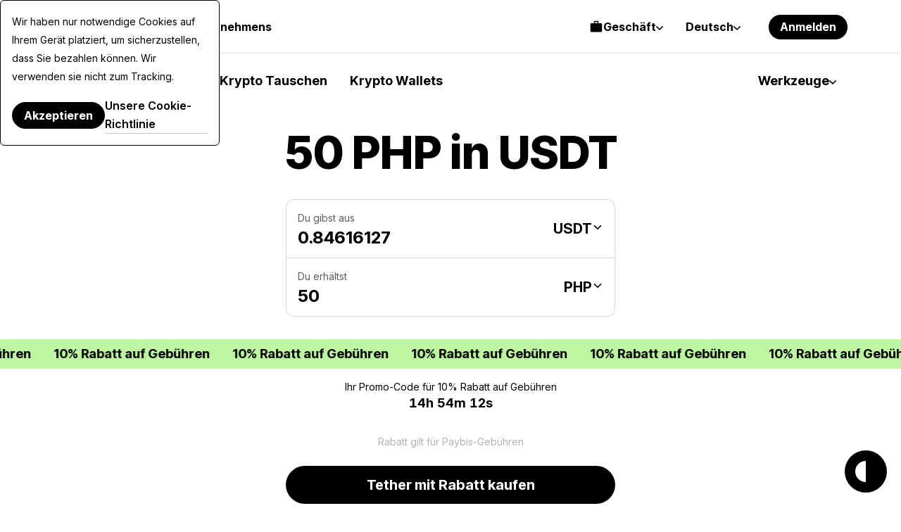

--- FILE ---
content_type: application/javascript
request_url: https://paybis.com/vite/assets/exchangeDataLayer-DpvQI6CJ.js
body_size: 680
content:
import{a as R}from"./data-layer-C58gVw_W.js";import"./api-HnqD3Hkx.js";import{d as c}from"./throttle-CLGGBhYG.js";const A=_=>{window.dataLayer=window.dataLayer??[],window.dataLayer.push(_)};var s=(_=>(_.ZERO_COMMISSION="zeroCommission",_))(s||{}),e=(_=>(_.FIAT_TO_CRYPTO="fiat-to-crypto",_.CRYPTO_TO_FIAT="crypto-to-fiat",_.CRYPTO_TO_CRYPTO="crypto-to-crypto",_.FIAT_TO_FIAT="fiat-to-fiat",_))(e||{}),O=(_=>(_.FROM="from",_.FROM_EQUIVALENT="from-equivalent",_.TO="to",_.TO_EQUIVALENT="to-equivalent",_))(O||{}),i=(_=>(_.MAIN_PAGE_PAYBIS="main page Paybis",_.MAIN_PAGE_KANO="main page Kano",_.MEMBER_AREA="member area",_))(i||{}),T=(_=>(_.FROM_INPUT="from_input",_.TO_INPUT="to_input",_.TO_NET_INPUT="to_net_input",_.FROM_NET_INPUT="from_net_input",_.FROM_METHOD_VIEW="from_method_view",_.FROM_METHOD_CHANGE="from_method_change",_.FROM_TICKER_VIEW="from_ticker_view",_.FROM_TICKER_CHANGE="from_ticker_change",_.TO_TICKER_VIEW="to_ticker_view",_.TO_TICKER_CHANGE="to_ticker_change",_.SUBMIT_ATTEMPT="submit_attempt",_.CONFIRM_SCREEN_VIEW="confirm_screen_view",_.ADD_NEW_CARD_VIEW="add_new_card_view",_.BUY_ATTEMPT="buy_attempt",_.CHECKOUT="checkout",_.HISTORY_TRANSACTION_VIEW="history_transaction_view",_.TO_METHOD_VIEW="to_method_view",_.TO_METHOD_CHANGE="to_method_change",_))(T||{}),r=(_=>(_.BUY="buy",_.SELL="sell",_.SWAP="swap",_))(r||{}),I=(_=>(_.METHOD_VIEW="methodView",_.METHOD_CHANGE="methodChange",_.FIAT_TICKER_VIEW="fiatTickerView",_.FIAT_TICKER_CHANGE="fiatTickerChange",_.CRYPTO_TICKER_VIEW="cryptoTickerView",_.CRYPTO_TICKER_CHANGE="cryptoTickerChange",_.SUBMIT_ATTEMPT="submitAttempt",_))(I||{});const t=R({transactionFlow:e.FIAT_TO_CRYPTO,lastChanged:O.FROM,currencySell:"",amountSell:"",currencyBuy:"",amountBuy:"",methodSell:"",methodBuy:"",promoCode:null,exchangeFormSource:i.MAIN_PAGE_PAYBIS}),m={[e.FIAT_TO_CRYPTO]:r.BUY,[e.CRYPTO_TO_FIAT]:r.SELL,[e.CRYPTO_TO_CRYPTO]:r.SWAP},u=()=>({currencySell:t.currencySell,amountSell:t.amountSell,currencyBuy:t.currencyBuy,amountBuy:t.amountBuy,methodSell:t.methodSell,methodBuy:t.methodBuy,promoCode:t.promoCode,transactionFlow:m[t.transactionFlow]}),F={[O.FROM]:T.FROM_INPUT,[O.TO]:T.TO_INPUT,[O.TO_EQUIVALENT]:T.TO_NET_INPUT,[O.FROM_EQUIVALENT]:T.FROM_NET_INPUT},M={methodView:{[e.FIAT_TO_CRYPTO]:T.FROM_METHOD_VIEW,[e.CRYPTO_TO_FIAT]:T.TO_METHOD_VIEW},methodChange:{[e.FIAT_TO_CRYPTO]:T.FROM_METHOD_CHANGE,[e.CRYPTO_TO_FIAT]:T.TO_METHOD_CHANGE},fiatTickerView:{[e.FIAT_TO_CRYPTO]:T.FROM_TICKER_VIEW,[e.CRYPTO_TO_FIAT]:T.TO_TICKER_VIEW},fiatTickerChange:{[e.FIAT_TO_CRYPTO]:T.FROM_TICKER_CHANGE,[e.CRYPTO_TO_FIAT]:T.TO_TICKER_CHANGE},cryptoTickerView:{[e.FIAT_TO_CRYPTO]:T.TO_TICKER_VIEW,[e.CRYPTO_TO_FIAT]:T.FROM_TICKER_VIEW},cryptoTickerChange:{[e.FIAT_TO_CRYPTO]:T.TO_TICKER_CHANGE,[e.CRYPTO_TO_FIAT]:T.FROM_TICKER_CHANGE}},o=(_,C={})=>{A({event:_,sentFrom:t.exchangeFormSource,...u(),...C})},a=()=>{const _=F[t.lastChanged];_&&o(_)},P=c(a,5e3),E=(_,C={})=>{const n=M[_][t.transactionFlow];n&&o(n,C)};function h(){return{setFormState:_=>Object.assign(t,_),sendInputEvent:P,sendMethodViewEvent:_=>E(I.METHOD_VIEW,_),sendMethodChangeEvent:()=>E(I.METHOD_CHANGE),sendFiatTickerViewEvent:()=>E(I.FIAT_TICKER_VIEW),sendFiatTickerChangeEvent:()=>E(I.FIAT_TICKER_CHANGE),sendCryptoFromTickerViewEvent:()=>o(T.FROM_TICKER_VIEW),sendCryptoToTickerViewEvent:()=>o(T.TO_TICKER_VIEW),sendCryptoFromTickerChangeEvent:()=>o(T.FROM_TICKER_CHANGE),sendCryptoToTickerChangeEvent:()=>o(T.TO_TICKER_CHANGE),sendSubmitAttemptEvent:_=>o(T.SUBMIT_ATTEMPT,{isValidated:_})}}export{O as C,T as D,i as E,e as F,s as P,r as T,I as a,A as p,h as u};
//# sourceMappingURL=exchangeDataLayer-DpvQI6CJ.js.map


--- FILE ---
content_type: application/javascript
request_url: https://paybis.com/vite/assets/api-HnqD3Hkx.js
body_size: 13627
content:
import{a as Re,b as gt,T as I,c as M,e as yt,E as mt}from"./sentry-3C5SDLC0.js";import{g as Ge}from"./FreezeBody-BYnDuSLF.js";import{h as _t,b as Ve,D as be}from"./errors-handling-CJUU8M10.js";import{n as Z,m as wt,V as de,i as Ke}from"./data-layer-C58gVw_W.js";import{i as Et}from"./PaginationModel-B7pDyXAj.js";import{g as Rt}from"./fallback-pDgH70hJ.js";const bt={name:"Paragraph",props:{small:{type:Boolean,required:!1,default:!1},bold:{type:Boolean,required:!1,default:!1}}};var St=function(){var t=this,r=t._self._c;return r("p",{staticClass:"sales-funnel-paragraph",class:{"is-small":t.small,"is-bold":t.bold}},[t._t("default")],2)},Ct=[],Tt=Z(bt,St,Ct,!1,null,"4d3370e5");const At=Tt.exports,xt={name:"Subtitle"};var Pt=function(){var t=this,r=t._self._c;return r("h2",{staticClass:"sales-funnel-subtitle"},[t._t("default")],2)},Ot=[],$t=Z(xt,Pt,Ot,!1,null,"05232c62");const Lt=$t.exports,Nt={name:"Wrapper",props:{hasWarning:{type:Boolean,required:!1,default:!1},hasSuccess:{type:Boolean,required:!1,default:!1},hasNotice:{type:Boolean,required:!1,default:!1},bottomSpace:{type:Boolean,required:!1,default:!1},isLoading:{type:Boolean,required:!1,default:!1}},computed:{...wt("settings",["isWidget"]),hasComplianceMessage(){return!!this.$slots.complianceMessage},hasHeaderSlot(){return!!this.$slots.header},hasStatusSlot(){return!!this.$slots.status},hasBodySlot(){return!!this.$slots.body},hasBodyWideSlot(){return!!this.$slots.bodyWide},hasFooterSlot(){return!!this.$slots.footer||!!this.$slots.subfooter},hasSubfooterSlot(){return!!this.$slots.subfooter},hasInfoboxSlot(){return!!this.$slots.infobox}}};var Ft=function(){var t=this,r=t._self._c;return r("main",{directives:[{name:"show",rawName:"v-show",value:!t.isLoading,expression:"!isLoading"}],staticClass:"main"},[r("div",{staticClass:"sales-funnel-wrapper",class:{"has-warning":t.hasWarning,"has-success":t.hasSuccess,"has-notice":t.hasNotice,"has-bottom-space":t.bottomSpace,"is-widget":t.isWidget}},[r("div",{staticClass:"sales-funnel-wrapper__container"},[t.hasHeaderSlot?r("header",{staticClass:"sales-funnel-wrapper__header"},[t._t("header")],2):t._e(),t.hasStatusSlot?r("div",{staticClass:"sales-funnel-wrapper__status"},[t._t("status")],2):t._e(),r("div",{staticClass:"sales-funnel-wrapper__body"},[t._t("body")],2),t.hasBodyWideSlot?r("div",{staticClass:"sales-funnel-wrapper__body-wide"},[t._t("bodyWide")],2):t._e(),t.hasFooterSlot?r("footer",{staticClass:"sales-funnel-wrapper__footer"},[t.hasSubfooterSlot?r("div",{staticClass:"sales-funnel-wrapper__subfooter"},[t._t("subfooter")],2):t._e(),r("div",{staticClass:"sales-funnel-wrapper__footer-main"},[t._t("footer")],2)]):t._e()]),r("div",{staticClass:"sales-funnel-wrapper__postfix"},[t.hasComplianceMessage?r("p",{staticClass:"sales-funnel-wrapper__postfix-compliance"},[t._t("complianceMessage")],2):t._e(),t._v(" "+t._s(t.$t("transaction-flow.shared.secured"))+" ")]),t.hasInfoboxSlot?r("div",{staticClass:"sales-funnel-wrapper__infobox"},[t._t("infobox")],2):t._e()]),t._t("modal")],2)},Ut=[],It=Z(Nt,Ft,Ut,!1,null,"fdca7b3f");const Bt=It.exports,kt={name:"Error",components:{Wrapper:Bt,Subtitle:Lt,Paragraph:At},data(){return{correlationId:Ge()}}};var jt=function(){var t=this,r=t._self._c;return r("Wrapper",{attrs:{"has-warning":!0},scopedSlots:t._u([{key:"status",fn:function(){return[t._v(" "+t._s(t.$t("shared.error.status"))+" ")]},proxy:!0},{key:"body",fn:function(){return[r("Subtitle",[t._v(t._s(t.$t("shared.error.subtitle")))]),r("Paragraph",[t._v(" "+t._s(t.$t("shared.error.message"))+" ")]),r("Paragraph",{domProps:{innerHTML:t._s(t.$t("shared.correlation-id",{correlationId:`<b>${t.correlationId}</b>`}))}})]},proxy:!0}])})},Mt=[],Dt=Z(kt,jt,Mt,!1,null,null);const qt=Dt.exports;function C(e,t){for(var r in t)e[r]=t[r];return e}var zt=/[!'()*]/g,Ht=function(e){return"%"+e.charCodeAt(0).toString(16)},Wt=/%2C/g,N=function(e){return encodeURIComponent(e).replace(zt,Ht).replace(Wt,",")};function ue(e){try{return decodeURIComponent(e)}catch{}return e}function Gt(e,t,r){t===void 0&&(t={});var a=r||Vt,n;try{n=a(e||"")}catch{n={}}for(var i in t){var s=t[i];n[i]=Array.isArray(s)?s.map(Se):Se(s)}return n}var Se=function(e){return e==null||typeof e=="object"?e:String(e)};function Vt(e){var t={};return e=e.trim().replace(/^(\?|#|&)/,""),e&&e.split("&").forEach(function(r){var a=r.replace(/\+/g," ").split("="),n=ue(a.shift()),i=a.length>0?ue(a.join("=")):null;t[n]===void 0?t[n]=i:Array.isArray(t[n])?t[n].push(i):t[n]=[t[n],i]}),t}function Kt(e){var t=e?Object.keys(e).map(function(r){var a=e[r];if(a===void 0)return"";if(a===null)return N(r);if(Array.isArray(a)){var n=[];return a.forEach(function(i){i!==void 0&&(i===null?n.push(N(r)):n.push(N(r)+"="+N(i)))}),n.join("&")}return N(r)+"="+N(a)}).filter(function(r){return r.length>0}).join("&"):null;return t?"?"+t:""}var V=/\/?$/;function K(e,t,r,a){var n=a&&a.options.stringifyQuery,i=t.query||{};try{i=ce(i)}catch{}var s={name:t.name||e&&e.name,meta:e&&e.meta||{},path:t.path||"/",hash:t.hash||"",query:i,params:t.params||{},fullPath:Ce(t,n),matched:e?Yt(e):[]};return r&&(s.redirectedFrom=Ce(r,n)),Object.freeze(s)}function ce(e){if(Array.isArray(e))return e.map(ce);if(e&&typeof e=="object"){var t={};for(var r in e)t[r]=ce(e[r]);return t}else return e}var $=K(null,{path:"/"});function Yt(e){for(var t=[];e;)t.unshift(e),e=e.parent;return t}function Ce(e,t){var r=e.path,a=e.query;a===void 0&&(a={});var n=e.hash;n===void 0&&(n="");var i=t||Kt;return(r||"/")+i(a)+n}function Ye(e,t,r){return t===$?e===t:t?e.path&&t.path?e.path.replace(V,"")===t.path.replace(V,"")&&(r||e.hash===t.hash&&q(e.query,t.query)):e.name&&t.name?e.name===t.name&&(r||e.hash===t.hash&&q(e.query,t.query)&&q(e.params,t.params)):!1:!1}function q(e,t){if(e===void 0&&(e={}),t===void 0&&(t={}),!e||!t)return e===t;var r=Object.keys(e).sort(),a=Object.keys(t).sort();return r.length!==a.length?!1:r.every(function(n,i){var s=e[n],o=a[i];if(o!==n)return!1;var u=t[n];return s==null||u==null?s===u:typeof s=="object"&&typeof u=="object"?q(s,u):String(s)===String(u)})}function Qt(e,t){return e.path.replace(V,"/").indexOf(t.path.replace(V,"/"))===0&&(!t.hash||e.hash===t.hash)&&Xt(e.query,t.query)}function Xt(e,t){for(var r in t)if(!(r in e))return!1;return!0}function Qe(e){for(var t=0;t<e.matched.length;t++){var r=e.matched[t];for(var a in r.instances){var n=r.instances[a],i=r.enteredCbs[a];if(!(!n||!i)){delete r.enteredCbs[a];for(var s=0;s<i.length;s++)n._isBeingDestroyed||i[s](n)}}}}var Jt={name:"RouterView",functional:!0,props:{name:{type:String,default:"default"}},render:function(t,r){var a=r.props,n=r.children,i=r.parent,s=r.data;s.routerView=!0;for(var o=i.$createElement,u=a.name,c=i.$route,d=i._routerViewCache||(i._routerViewCache={}),v=0,g=!1;i&&i._routerRoot!==i;){var h=i.$vnode?i.$vnode.data:{};h.routerView&&v++,h.keepAlive&&i._directInactive&&i._inactive&&(g=!0),i=i.$parent}if(s.routerViewDepth=v,g){var p=d[u],f=p&&p.component;return f?(p.configProps&&Te(f,s,p.route,p.configProps),o(f,s,n)):o()}var l=c.matched[v],y=l&&l.components[u];if(!l||!y)return d[u]=null,o();d[u]={component:y},s.registerRouteInstance=function(m,E){var R=l.instances[u];(E&&R!==m||!E&&R===m)&&(l.instances[u]=E)},(s.hook||(s.hook={})).prepatch=function(m,E){l.instances[u]=E.componentInstance},s.hook.init=function(m){m.data.keepAlive&&m.componentInstance&&m.componentInstance!==l.instances[u]&&(l.instances[u]=m.componentInstance),Qe(c)};var w=l.props&&l.props[u];return w&&(C(d[u],{route:c,configProps:w}),Te(y,s,c,w)),o(y,s,n)}};function Te(e,t,r,a){var n=t.props=Zt(r,a);if(n){n=t.props=C({},n);var i=t.attrs=t.attrs||{};for(var s in n)(!e.props||!(s in e.props))&&(i[s]=n[s],delete n[s])}}function Zt(e,t){switch(typeof t){case"undefined":return;case"object":return t;case"function":return t(e);case"boolean":return t?e.params:void 0}}function Xe(e,t,r){var a=e.charAt(0);if(a==="/")return e;if(a==="?"||a==="#")return t+e;var n=t.split("/");(!r||!n[n.length-1])&&n.pop();for(var i=e.replace(/^\//,"").split("/"),s=0;s<i.length;s++){var o=i[s];o===".."?n.pop():o!=="."&&n.push(o)}return n[0]!==""&&n.unshift(""),n.join("/")}function er(e){var t="",r="",a=e.indexOf("#");a>=0&&(t=e.slice(a),e=e.slice(0,a));var n=e.indexOf("?");return n>=0&&(r=e.slice(n+1),e=e.slice(0,n)),{path:e,query:r,hash:t}}function x(e){return e.replace(/\/(?:\s*\/)+/g,"/")}var Y=Array.isArray||function(e){return Object.prototype.toString.call(e)=="[object Array]"},U=et,tr=ve,rr=sr,nr=Je,ar=Ze,ir=new RegExp(["(\\\\.)","([\\/.])?(?:(?:\\:(\\w+)(?:\\(((?:\\\\.|[^\\\\()])+)\\))?|\\(((?:\\\\.|[^\\\\()])+)\\))([+*?])?|(\\*))"].join("|"),"g");function ve(e,t){for(var r=[],a=0,n=0,i="",s=t&&t.delimiter||"/",o;(o=ir.exec(e))!=null;){var u=o[0],c=o[1],d=o.index;if(i+=e.slice(n,d),n=d+u.length,c){i+=c[1];continue}var v=e[n],g=o[2],h=o[3],p=o[4],f=o[5],l=o[6],y=o[7];i&&(r.push(i),i="");var w=g!=null&&v!=null&&v!==g,m=l==="+"||l==="*",E=l==="?"||l==="*",R=o[2]||s,b=p||f;r.push({name:h||a++,prefix:g||"",delimiter:R,optional:E,repeat:m,partial:w,asterisk:!!y,pattern:b?cr(b):y?".*":"[^"+z(R)+"]+?"})}return n<e.length&&(i+=e.substr(n)),i&&r.push(i),r}function sr(e,t){return Je(ve(e,t),t)}function or(e){return encodeURI(e).replace(/[\/?#]/g,function(t){return"%"+t.charCodeAt(0).toString(16).toUpperCase()})}function ur(e){return encodeURI(e).replace(/[?#]/g,function(t){return"%"+t.charCodeAt(0).toString(16).toUpperCase()})}function Je(e,t){for(var r=new Array(e.length),a=0;a<e.length;a++)typeof e[a]=="object"&&(r[a]=new RegExp("^(?:"+e[a].pattern+")$",ye(t)));return function(n,i){for(var s="",o=n||{},u=i||{},c=u.pretty?or:encodeURIComponent,d=0;d<e.length;d++){var v=e[d];if(typeof v=="string"){s+=v;continue}var g=o[v.name],h;if(g==null)if(v.optional){v.partial&&(s+=v.prefix);continue}else throw new TypeError('Expected "'+v.name+'" to be defined');if(Y(g)){if(!v.repeat)throw new TypeError('Expected "'+v.name+'" to not repeat, but received `'+JSON.stringify(g)+"`");if(g.length===0){if(v.optional)continue;throw new TypeError('Expected "'+v.name+'" to not be empty')}for(var p=0;p<g.length;p++){if(h=c(g[p]),!r[d].test(h))throw new TypeError('Expected all "'+v.name+'" to match "'+v.pattern+'", but received `'+JSON.stringify(h)+"`");s+=(p===0?v.prefix:v.delimiter)+h}continue}if(h=v.asterisk?ur(g):c(g),!r[d].test(h))throw new TypeError('Expected "'+v.name+'" to match "'+v.pattern+'", but received "'+h+'"');s+=v.prefix+h}return s}}function z(e){return e.replace(/([.+*?=^!:${}()[\]|\/\\])/g,"\\$1")}function cr(e){return e.replace(/([=!:$\/()])/g,"\\$1")}function ge(e,t){return e.keys=t,e}function ye(e){return e&&e.sensitive?"":"i"}function fr(e,t){var r=e.source.match(/\((?!\?)/g);if(r)for(var a=0;a<r.length;a++)t.push({name:a,prefix:null,delimiter:null,optional:!1,repeat:!1,partial:!1,asterisk:!1,pattern:null});return ge(e,t)}function lr(e,t,r){for(var a=[],n=0;n<e.length;n++)a.push(et(e[n],t,r).source);var i=new RegExp("(?:"+a.join("|")+")",ye(r));return ge(i,t)}function pr(e,t,r){return Ze(ve(e,r),t,r)}function Ze(e,t,r){Y(t)||(r=t||r,t=[]),r=r||{};for(var a=r.strict,n=r.end!==!1,i="",s=0;s<e.length;s++){var o=e[s];if(typeof o=="string")i+=z(o);else{var u=z(o.prefix),c="(?:"+o.pattern+")";t.push(o),o.repeat&&(c+="(?:"+u+c+")*"),o.optional?o.partial?c=u+"("+c+")?":c="(?:"+u+"("+c+"))?":c=u+"("+c+")",i+=c}}var d=z(r.delimiter||"/"),v=i.slice(-d.length)===d;return a||(i=(v?i.slice(0,-d.length):i)+"(?:"+d+"(?=$))?"),n?i+="$":i+=a&&v?"":"(?="+d+"|$)",ge(new RegExp("^"+i,ye(r)),t)}function et(e,t,r){return Y(t)||(r=t||r,t=[]),r=r||{},e instanceof RegExp?fr(e,t):Y(e)?lr(e,t,r):pr(e,t,r)}U.parse=tr;U.compile=rr;U.tokensToFunction=nr;U.tokensToRegExp=ar;var Ae=Object.create(null);function H(e,t,r){t=t||{};try{var a=Ae[e]||(Ae[e]=U.compile(e));return typeof t.pathMatch=="string"&&(t[0]=t.pathMatch),a(t,{pretty:!0})}catch{return""}finally{delete t[0]}}function me(e,t,r,a){var n=typeof e=="string"?{path:e}:e;if(n._normalized)return n;if(n.name){n=C({},e);var i=n.params;return i&&typeof i=="object"&&(n.params=C({},i)),n}if(!n.path&&n.params&&t){n=C({},n),n._normalized=!0;var s=C(C({},t.params),n.params);if(t.name)n.name=t.name,n.params=s;else if(t.matched.length){var o=t.matched[t.matched.length-1].path;n.path=H(o,s,"path "+t.path)}return n}var u=er(n.path||""),c=t&&t.path||"/",d=u.path?Xe(u.path,c,r||n.append):c,v=Gt(u.query,n.query,a&&a.options.parseQuery),g=n.hash||u.hash;return g&&g.charAt(0)!=="#"&&(g="#"+g),{_normalized:!0,path:d,query:v,hash:g}}var hr=[String,Object],dr=[String,Array],xe=function(){},vr={name:"RouterLink",props:{to:{type:hr,required:!0},tag:{type:String,default:"a"},custom:Boolean,exact:Boolean,exactPath:Boolean,append:Boolean,replace:Boolean,activeClass:String,exactActiveClass:String,ariaCurrentValue:{type:String,default:"page"},event:{type:dr,default:"click"}},render:function(t){var r=this,a=this.$router,n=this.$route,i=a.resolve(this.to,n,this.append),s=i.location,o=i.route,u=i.href,c={},d=a.options.linkActiveClass,v=a.options.linkExactActiveClass,g=d??"router-link-active",h=v??"router-link-exact-active",p=this.activeClass==null?g:this.activeClass,f=this.exactActiveClass==null?h:this.exactActiveClass,l=o.redirectedFrom?K(null,me(o.redirectedFrom),null,a):o;c[f]=Ye(n,l,this.exactPath),c[p]=this.exact||this.exactPath?c[f]:Qt(n,l);var y=c[f]?this.ariaCurrentValue:null,w=function(ae){Pe(ae)&&(r.replace?a.replace(s,xe):a.push(s,xe))},m={click:Pe};Array.isArray(this.event)?this.event.forEach(function(ae){m[ae]=w}):m[this.event]=w;var E={class:c},R=!this.$scopedSlots.$hasNormal&&this.$scopedSlots.default&&this.$scopedSlots.default({href:u,route:o,navigate:w,isActive:c[p],isExactActive:c[f]});if(R){if(R.length===1)return R[0];if(R.length>1||!R.length)return R.length===0?t():t("span",{},R)}if(this.tag==="a")E.on=m,E.attrs={href:u,"aria-current":y};else{var b=tt(this.$slots.default);if(b){b.isStatic=!1;var S=b.data=C({},b.data);S.on=S.on||{};for(var A in S.on){var ne=S.on[A];A in m&&(S.on[A]=Array.isArray(ne)?ne:[ne])}for(var j in m)j in S.on?S.on[j].push(m[j]):S.on[j]=w;var Ee=b.data.attrs=C({},b.data.attrs);Ee.href=u,Ee["aria-current"]=y}else E.on=m}return t(this.tag,E,this.$slots.default)}};function Pe(e){if(!(e.metaKey||e.altKey||e.ctrlKey||e.shiftKey)&&!e.defaultPrevented&&!(e.button!==void 0&&e.button!==0)){if(e.currentTarget&&e.currentTarget.getAttribute){var t=e.currentTarget.getAttribute("target");if(/\b_blank\b/i.test(t))return}return e.preventDefault&&e.preventDefault(),!0}}function tt(e){if(e){for(var t,r=0;r<e.length;r++)if(t=e[r],t.tag==="a"||t.children&&(t=tt(t.children)))return t}}var Q;function fe(e){if(!(fe.installed&&Q===e)){fe.installed=!0,Q=e;var t=function(n){return n!==void 0},r=function(n,i){var s=n.$options._parentVnode;t(s)&&t(s=s.data)&&t(s=s.registerRouteInstance)&&s(n,i)};e.mixin({beforeCreate:function(){t(this.$options.router)?(this._routerRoot=this,this._router=this.$options.router,this._router.init(this),e.util.defineReactive(this,"_route",this._router.history.current)):this._routerRoot=this.$parent&&this.$parent._routerRoot||this,r(this,this)},destroyed:function(){r(this)}}),Object.defineProperty(e.prototype,"$router",{get:function(){return this._routerRoot._router}}),Object.defineProperty(e.prototype,"$route",{get:function(){return this._routerRoot._route}}),e.component("RouterView",Jt),e.component("RouterLink",vr);var a=e.config.optionMergeStrategies;a.beforeRouteEnter=a.beforeRouteLeave=a.beforeRouteUpdate=a.created}}var k=typeof window<"u";function D(e,t,r,a,n){var i=t||[],s=r||Object.create(null),o=a||Object.create(null);e.forEach(function(d){le(i,s,o,d,n)});for(var u=0,c=i.length;u<c;u++)i[u]==="*"&&(i.push(i.splice(u,1)[0]),c--,u--);return{pathList:i,pathMap:s,nameMap:o}}function le(e,t,r,a,n,i){var s=a.path,o=a.name,u=a.pathToRegexpOptions||{},c=yr(s,n,u.strict);typeof a.caseSensitive=="boolean"&&(u.sensitive=a.caseSensitive);var d={path:c,regex:gr(c,u),components:a.components||{default:a.component},alias:a.alias?typeof a.alias=="string"?[a.alias]:a.alias:[],instances:{},enteredCbs:{},name:o,parent:n,matchAs:i,redirect:a.redirect,beforeEnter:a.beforeEnter,meta:a.meta||{},props:a.props==null?{}:a.components?a.props:{default:a.props}};if(a.children&&a.children.forEach(function(f){var l=i?x(i+"/"+f.path):void 0;le(e,t,r,f,d,l)}),t[d.path]||(e.push(d.path),t[d.path]=d),a.alias!==void 0)for(var v=Array.isArray(a.alias)?a.alias:[a.alias],g=0;g<v.length;++g){var h=v[g],p={path:h,children:a.children};le(e,t,r,p,n,d.path||"/")}o&&(r[o]||(r[o]=d))}function gr(e,t){var r=U(e,[],t);return r}function yr(e,t,r){return r||(e=e.replace(/\/$/,"")),e[0]==="/"||t==null?e:x(t.path+"/"+e)}function mr(e,t){var r=D(e),a=r.pathList,n=r.pathMap,i=r.nameMap;function s(h){D(h,a,n,i)}function o(h,p){var f=typeof h!="object"?i[h]:void 0;D([p||h],a,n,i,f),f&&f.alias.length&&D(f.alias.map(function(l){return{path:l,children:[p]}}),a,n,i,f)}function u(){return a.map(function(h){return n[h]})}function c(h,p,f){var l=me(h,p,!1,t),y=l.name;if(y){var w=i[y];if(!w)return g(null,l);var m=w.regex.keys.filter(function(A){return!A.optional}).map(function(A){return A.name});if(typeof l.params!="object"&&(l.params={}),p&&typeof p.params=="object")for(var E in p.params)!(E in l.params)&&m.indexOf(E)>-1&&(l.params[E]=p.params[E]);return l.path=H(w.path,l.params),g(w,l,f)}else if(l.path){l.params={};for(var R=0;R<a.length;R++){var b=a[R],S=n[b];if(_r(S.regex,l.path,l.params))return g(S,l,f)}}return g(null,l)}function d(h,p){var f=h.redirect,l=typeof f=="function"?f(K(h,p,null,t)):f;if(typeof l=="string"&&(l={path:l}),!l||typeof l!="object")return g(null,p);var y=l,w=y.name,m=y.path,E=p.query,R=p.hash,b=p.params;if(E=y.hasOwnProperty("query")?y.query:E,R=y.hasOwnProperty("hash")?y.hash:R,b=y.hasOwnProperty("params")?y.params:b,w)return i[w],c({_normalized:!0,name:w,query:E,hash:R,params:b},void 0,p);if(m){var S=wr(m,h),A=H(S,b);return c({_normalized:!0,path:A,query:E,hash:R},void 0,p)}else return g(null,p)}function v(h,p,f){var l=H(f,p.params),y=c({_normalized:!0,path:l});if(y){var w=y.matched,m=w[w.length-1];return p.params=y.params,g(m,p)}return g(null,p)}function g(h,p,f){return h&&h.redirect?d(h,f||p):h&&h.matchAs?v(h,p,h.matchAs):K(h,p,f,t)}return{match:c,addRoute:o,getRoutes:u,addRoutes:s}}function _r(e,t,r){var a=t.match(e);if(a){if(!r)return!0}else return!1;for(var n=1,i=a.length;n<i;++n){var s=e.keys[n-1];s&&(r[s.name||"pathMatch"]=typeof a[n]=="string"?ue(a[n]):a[n])}return!0}function wr(e,t){return Xe(e,t.parent?t.parent.path:"/",!0)}var Er=k&&window.performance&&window.performance.now?window.performance:Date;function rt(){return Er.now().toFixed(3)}var nt=rt();function ee(){return nt}function at(e){return nt=e}var it=Object.create(null);function st(){"scrollRestoration"in window.history&&(window.history.scrollRestoration="manual");var e=window.location.protocol+"//"+window.location.host,t=window.location.href.replace(e,""),r=C({},window.history.state);return r.key=ee(),window.history.replaceState(r,"",t),window.addEventListener("popstate",Oe),function(){window.removeEventListener("popstate",Oe)}}function P(e,t,r,a){if(e.app){var n=e.options.scrollBehavior;n&&e.app.$nextTick(function(){var i=Rr(),s=n.call(e,t,r,a?i:null);s&&(typeof s.then=="function"?s.then(function(o){Ne(o,i)}).catch(function(o){}):Ne(s,i))})}}function ot(){var e=ee();e&&(it[e]={x:window.pageXOffset,y:window.pageYOffset})}function Oe(e){ot(),e.state&&e.state.key&&at(e.state.key)}function Rr(){var e=ee();if(e)return it[e]}function br(e,t){var r=document.documentElement,a=r.getBoundingClientRect(),n=e.getBoundingClientRect();return{x:n.left-a.left-t.x,y:n.top-a.top-t.y}}function $e(e){return F(e.x)||F(e.y)}function Le(e){return{x:F(e.x)?e.x:window.pageXOffset,y:F(e.y)?e.y:window.pageYOffset}}function Sr(e){return{x:F(e.x)?e.x:0,y:F(e.y)?e.y:0}}function F(e){return typeof e=="number"}var Cr=/^#\d/;function Ne(e,t){var r=typeof e=="object";if(r&&typeof e.selector=="string"){var a=Cr.test(e.selector)?document.getElementById(e.selector.slice(1)):document.querySelector(e.selector);if(a){var n=e.offset&&typeof e.offset=="object"?e.offset:{};n=Sr(n),t=br(a,n)}else $e(e)&&(t=Le(e))}else r&&$e(e)&&(t=Le(e));t&&("scrollBehavior"in document.documentElement.style?window.scrollTo({left:t.x,top:t.y,behavior:e.behavior}):window.scrollTo(t.x,t.y))}var O=k&&(function(){var e=window.navigator.userAgent;return(e.indexOf("Android 2.")!==-1||e.indexOf("Android 4.0")!==-1)&&e.indexOf("Mobile Safari")!==-1&&e.indexOf("Chrome")===-1&&e.indexOf("Windows Phone")===-1?!1:window.history&&typeof window.history.pushState=="function"})();function X(e,t){ot();var r=window.history;try{if(t){var a=C({},r.state);a.key=ee(),r.replaceState(a,"",e)}else r.pushState({key:at(rt())},"",e)}catch{window.location[t?"replace":"assign"](e)}}function pe(e){X(e,!0)}var L={redirected:2,aborted:4,cancelled:8,duplicated:16};function Tr(e,t){return te(e,t,L.redirected,'Redirected when going from "'+e.fullPath+'" to "'+Or(t)+'" via a navigation guard.')}function Ar(e,t){var r=te(e,t,L.duplicated,'Avoided redundant navigation to current location: "'+e.fullPath+'".');return r.name="NavigationDuplicated",r}function Fe(e,t){return te(e,t,L.cancelled,'Navigation cancelled from "'+e.fullPath+'" to "'+t.fullPath+'" with a new navigation.')}function xr(e,t){return te(e,t,L.aborted,'Navigation aborted from "'+e.fullPath+'" to "'+t.fullPath+'" via a navigation guard.')}function te(e,t,r,a){var n=new Error(a);return n._isRouter=!0,n.from=e,n.to=t,n.type=r,n}var Pr=["params","query","hash"];function Or(e){if(typeof e=="string")return e;if("path"in e)return e.path;var t={};return Pr.forEach(function(r){r in e&&(t[r]=e[r])}),JSON.stringify(t,null,2)}function J(e){return Object.prototype.toString.call(e).indexOf("Error")>-1}function re(e,t){return J(e)&&e._isRouter&&(t==null||e.type===t)}function Ue(e,t,r){var a=function(n){n>=e.length?r():e[n]?t(e[n],function(){a(n+1)}):a(n+1)};a(0)}function $r(e){return function(t,r,a){var n=!1,i=0,s=null;ut(e,function(o,u,c,d){if(typeof o=="function"&&o.cid===void 0){n=!0,i++;var v=Ie(function(f){Nr(f)&&(f=f.default),o.resolved=typeof f=="function"?f:Q.extend(f),c.components[d]=f,i--,i<=0&&a()}),g=Ie(function(f){var l="Failed to resolve async component "+d+": "+f;s||(s=J(f)?f:new Error(l),a(s))}),h;try{h=o(v,g)}catch(f){g(f)}if(h)if(typeof h.then=="function")h.then(v,g);else{var p=h.component;p&&typeof p.then=="function"&&p.then(v,g)}}}),n||a()}}function ut(e,t){return ct(e.map(function(r){return Object.keys(r.components).map(function(a){return t(r.components[a],r.instances[a],r,a)})}))}function ct(e){return Array.prototype.concat.apply([],e)}var Lr=typeof Symbol=="function"&&typeof Symbol.toStringTag=="symbol";function Nr(e){return e.__esModule||Lr&&e[Symbol.toStringTag]==="Module"}function Ie(e){var t=!1;return function(){for(var r=[],a=arguments.length;a--;)r[a]=arguments[a];if(!t)return t=!0,e.apply(this,r)}}var T=function(t,r){this.router=t,this.base=Fr(r),this.current=$,this.pending=null,this.ready=!1,this.readyCbs=[],this.readyErrorCbs=[],this.errorCbs=[],this.listeners=[]};T.prototype.listen=function(t){this.cb=t};T.prototype.onReady=function(t,r){this.ready?t():(this.readyCbs.push(t),r&&this.readyErrorCbs.push(r))};T.prototype.onError=function(t){this.errorCbs.push(t)};T.prototype.transitionTo=function(t,r,a){var n=this,i;try{i=this.router.match(t,this.current)}catch(o){throw this.errorCbs.forEach(function(u){u(o)}),o}var s=this.current;this.confirmTransition(i,function(){n.updateRoute(i),r&&r(i),n.ensureURL(),n.router.afterHooks.forEach(function(o){o&&o(i,s)}),n.ready||(n.ready=!0,n.readyCbs.forEach(function(o){o(i)}))},function(o){a&&a(o),o&&!n.ready&&(!re(o,L.redirected)||s!==$)&&(n.ready=!0,n.readyErrorCbs.forEach(function(u){u(o)}))})};T.prototype.confirmTransition=function(t,r,a){var n=this,i=this.current;this.pending=t;var s=function(f){!re(f)&&J(f)&&(n.errorCbs.length?n.errorCbs.forEach(function(l){l(f)}):console.error(f)),a&&a(f)},o=t.matched.length-1,u=i.matched.length-1;if(Ye(t,i)&&o===u&&t.matched[o]===i.matched[u])return this.ensureURL(),t.hash&&P(this.router,i,t,!1),s(Ar(i,t));var c=Ur(this.current.matched,t.matched),d=c.updated,v=c.deactivated,g=c.activated,h=[].concat(Br(v),this.router.beforeHooks,kr(d),g.map(function(f){return f.beforeEnter}),$r(g)),p=function(f,l){if(n.pending!==t)return s(Fe(i,t));try{f(t,i,function(y){y===!1?(n.ensureURL(!0),s(xr(i,t))):J(y)?(n.ensureURL(!0),s(y)):typeof y=="string"||typeof y=="object"&&(typeof y.path=="string"||typeof y.name=="string")?(s(Tr(i,t)),typeof y=="object"&&y.replace?n.replace(y):n.push(y)):l(y)})}catch(y){s(y)}};Ue(h,p,function(){var f=jr(g),l=f.concat(n.router.resolveHooks);Ue(l,p,function(){if(n.pending!==t)return s(Fe(i,t));n.pending=null,r(t),n.router.app&&n.router.app.$nextTick(function(){Qe(t)})})})};T.prototype.updateRoute=function(t){this.current=t,this.cb&&this.cb(t)};T.prototype.setupListeners=function(){};T.prototype.teardown=function(){this.listeners.forEach(function(t){t()}),this.listeners=[],this.current=$,this.pending=null};function Fr(e){if(!e)if(k){var t=document.querySelector("base");e=t&&t.getAttribute("href")||"/",e=e.replace(/^https?:\/\/[^\/]+/,"")}else e="/";return e.charAt(0)!=="/"&&(e="/"+e),e.replace(/\/$/,"")}function Ur(e,t){var r,a=Math.max(e.length,t.length);for(r=0;r<a&&e[r]===t[r];r++);return{updated:t.slice(0,r),activated:t.slice(r),deactivated:e.slice(r)}}function _e(e,t,r,a){var n=ut(e,function(i,s,o,u){var c=Ir(i,t);if(c)return Array.isArray(c)?c.map(function(d){return r(d,s,o,u)}):r(c,s,o,u)});return ct(a?n.reverse():n)}function Ir(e,t){return typeof e!="function"&&(e=Q.extend(e)),e.options[t]}function Br(e){return _e(e,"beforeRouteLeave",ft,!0)}function kr(e){return _e(e,"beforeRouteUpdate",ft)}function ft(e,t){if(t)return function(){return e.apply(t,arguments)}}function jr(e){return _e(e,"beforeRouteEnter",function(t,r,a,n){return Mr(t,a,n)})}function Mr(e,t,r){return function(n,i,s){return e(n,i,function(o){typeof o=="function"&&(t.enteredCbs[r]||(t.enteredCbs[r]=[]),t.enteredCbs[r].push(o)),s(o)})}}var lt=(function(e){function t(r,a){e.call(this,r,a),this._startLocation=B(this.base)}return e&&(t.__proto__=e),t.prototype=Object.create(e&&e.prototype),t.prototype.constructor=t,t.prototype.setupListeners=function(){var a=this;if(!(this.listeners.length>0)){var n=this.router,i=n.options.scrollBehavior,s=O&&i;s&&this.listeners.push(st());var o=function(){var u=a.current,c=B(a.base);a.current===$&&c===a._startLocation||a.transitionTo(c,function(d){s&&P(n,d,u,!0)})};window.addEventListener("popstate",o),this.listeners.push(function(){window.removeEventListener("popstate",o)})}},t.prototype.go=function(a){window.history.go(a)},t.prototype.push=function(a,n,i){var s=this,o=this,u=o.current;this.transitionTo(a,function(c){X(x(s.base+c.fullPath)),P(s.router,c,u,!1),n&&n(c)},i)},t.prototype.replace=function(a,n,i){var s=this,o=this,u=o.current;this.transitionTo(a,function(c){pe(x(s.base+c.fullPath)),P(s.router,c,u,!1),n&&n(c)},i)},t.prototype.ensureURL=function(a){if(B(this.base)!==this.current.fullPath){var n=x(this.base+this.current.fullPath);a?X(n):pe(n)}},t.prototype.getCurrentLocation=function(){return B(this.base)},t})(T);function B(e){var t=window.location.pathname,r=t.toLowerCase(),a=e.toLowerCase();return e&&(r===a||r.indexOf(x(a+"/"))===0)&&(t=t.slice(e.length)),(t||"/")+window.location.search+window.location.hash}var pt=(function(e){function t(r,a,n){e.call(this,r,a),!(n&&Dr(this.base))&&Be()}return e&&(t.__proto__=e),t.prototype=Object.create(e&&e.prototype),t.prototype.constructor=t,t.prototype.setupListeners=function(){var a=this;if(!(this.listeners.length>0)){var n=this.router,i=n.options.scrollBehavior,s=O&&i;s&&this.listeners.push(st());var o=function(){var c=a.current;Be()&&a.transitionTo(W(),function(d){s&&P(a.router,d,c,!0),O||G(d.fullPath)})},u=O?"popstate":"hashchange";window.addEventListener(u,o),this.listeners.push(function(){window.removeEventListener(u,o)})}},t.prototype.push=function(a,n,i){var s=this,o=this,u=o.current;this.transitionTo(a,function(c){ke(c.fullPath),P(s.router,c,u,!1),n&&n(c)},i)},t.prototype.replace=function(a,n,i){var s=this,o=this,u=o.current;this.transitionTo(a,function(c){G(c.fullPath),P(s.router,c,u,!1),n&&n(c)},i)},t.prototype.go=function(a){window.history.go(a)},t.prototype.ensureURL=function(a){var n=this.current.fullPath;W()!==n&&(a?ke(n):G(n))},t.prototype.getCurrentLocation=function(){return W()},t})(T);function Dr(e){var t=B(e);if(!/^\/#/.test(t))return window.location.replace(x(e+"/#"+t)),!0}function Be(){var e=W();return e.charAt(0)==="/"?!0:(G("/"+e),!1)}function W(){var e=window.location.href,t=e.indexOf("#");return t<0?"":(e=e.slice(t+1),e)}function he(e){var t=window.location.href,r=t.indexOf("#"),a=r>=0?t.slice(0,r):t;return a+"#"+e}function ke(e){O?X(he(e)):window.location.hash=e}function G(e){O?pe(he(e)):window.location.replace(he(e))}var qr=(function(e){function t(r,a){e.call(this,r,a),this.stack=[],this.index=-1}return e&&(t.__proto__=e),t.prototype=Object.create(e&&e.prototype),t.prototype.constructor=t,t.prototype.push=function(a,n,i){var s=this;this.transitionTo(a,function(o){s.stack=s.stack.slice(0,s.index+1).concat(o),s.index++,n&&n(o)},i)},t.prototype.replace=function(a,n,i){var s=this;this.transitionTo(a,function(o){s.stack=s.stack.slice(0,s.index).concat(o),n&&n(o)},i)},t.prototype.go=function(a){var n=this,i=this.index+a;if(!(i<0||i>=this.stack.length)){var s=this.stack[i];this.confirmTransition(s,function(){var o=n.current;n.index=i,n.updateRoute(s),n.router.afterHooks.forEach(function(u){u&&u(s,o)})},function(o){re(o,L.duplicated)&&(n.index=i)})}},t.prototype.getCurrentLocation=function(){var a=this.stack[this.stack.length-1];return a?a.fullPath:"/"},t.prototype.ensureURL=function(){},t})(T),_=function(t){t===void 0&&(t={}),this.app=null,this.apps=[],this.options=t,this.beforeHooks=[],this.resolveHooks=[],this.afterHooks=[],this.matcher=mr(t.routes||[],this);var r=t.mode||"hash";switch(this.fallback=r==="history"&&!O&&t.fallback!==!1,this.fallback&&(r="hash"),k||(r="abstract"),this.mode=r,r){case"history":this.history=new lt(this,t.base);break;case"hash":this.history=new pt(this,t.base,this.fallback);break;case"abstract":this.history=new qr(this,t.base);break}},ht={currentRoute:{configurable:!0}};_.prototype.match=function(t,r,a){return this.matcher.match(t,r,a)};ht.currentRoute.get=function(){return this.history&&this.history.current};_.prototype.init=function(t){var r=this;if(this.apps.push(t),t.$once("hook:destroyed",function(){var s=r.apps.indexOf(t);s>-1&&r.apps.splice(s,1),r.app===t&&(r.app=r.apps[0]||null),r.app||r.history.teardown()}),!this.app){this.app=t;var a=this.history;if(a instanceof lt||a instanceof pt){var n=function(s){var o=a.current,u=r.options.scrollBehavior,c=O&&u;c&&"fullPath"in s&&P(r,s,o,!1)},i=function(s){a.setupListeners(),n(s)};a.transitionTo(a.getCurrentLocation(),i,i)}a.listen(function(s){r.apps.forEach(function(o){o._route=s})})}};_.prototype.beforeEach=function(t){return we(this.beforeHooks,t)};_.prototype.beforeResolve=function(t){return we(this.resolveHooks,t)};_.prototype.afterEach=function(t){return we(this.afterHooks,t)};_.prototype.onReady=function(t,r){this.history.onReady(t,r)};_.prototype.onError=function(t){this.history.onError(t)};_.prototype.push=function(t,r,a){var n=this;if(!r&&!a&&typeof Promise<"u")return new Promise(function(i,s){n.history.push(t,i,s)});this.history.push(t,r,a)};_.prototype.replace=function(t,r,a){var n=this;if(!r&&!a&&typeof Promise<"u")return new Promise(function(i,s){n.history.replace(t,i,s)});this.history.replace(t,r,a)};_.prototype.go=function(t){this.history.go(t)};_.prototype.back=function(){this.go(-1)};_.prototype.forward=function(){this.go(1)};_.prototype.getMatchedComponents=function(t){var r=t?t.matched?t:this.resolve(t).route:this.currentRoute;return r?[].concat.apply([],r.matched.map(function(a){return Object.keys(a.components).map(function(n){return a.components[n]})})):[]};_.prototype.resolve=function(t,r,a){r=r||this.history.current;var n=me(t,r,a,this),i=this.match(n,r),s=i.redirectedFrom||i.fullPath,o=this.history.base,u=zr(o,s,this.mode);return{location:n,route:i,href:u,normalizedTo:n,resolved:i}};_.prototype.getRoutes=function(){return this.matcher.getRoutes()};_.prototype.addRoute=function(t,r){this.matcher.addRoute(t,r),this.history.current!==$&&this.history.transitionTo(this.history.getCurrentLocation())};_.prototype.addRoutes=function(t){this.matcher.addRoutes(t),this.history.current!==$&&this.history.transitionTo(this.history.getCurrentLocation())};Object.defineProperties(_.prototype,ht);var dt=_;function we(e,t){return e.push(t),function(){var r=e.indexOf(t);r>-1&&e.splice(r,1)}}function zr(e,t,r){var a=r==="hash"?"#"+t:t;return e?x(e+"/"+a):a}_.install=fe;_.version="3.6.5";_.isNavigationFailure=re;_.NavigationFailureType=L;_.START_LOCATION=$;k&&window.Vue&&window.Vue.use(_);de.use(dt);const je=new dt({routes:[{path:"/error",name:"error",component:qt}],mode:"abstract"}),Hr="ACCESS_DENIED_TO_BANNED_USER",Wr="AUTH_REQUESTED_PAYMENT_CREATION_ERROR",Gr={namespaced:!0,state:{status:null,redirectLink:null,error:{}},getters:{status:e=>e.status,error:e=>e.error,isCriticalError:e=>Ve(e.status),isUnauthorized:e=>_t(e.status),hasRedirectLink:e=>e.redirectLink!==null,redirectLink:e=>e.redirectLink,errorCode:e=>{const{response:t={}}=e.error||{},{data:r={code:null}}=t;return r.code},isUserBanned:e=>e.errorCode===Hr,isGooglePayDeclined:e=>e.errorCode===Wr},mutations:{setStatus(e,t){e.status=t},setRedirectLink(e,t){e.redirectLink=t},setError(e,t){e.error=t},resetState(e){e.error={},e.status=null,e.redirectLink=null}},actions:{setError({commit:e},t){const r=t.response||t,{status:a,headers:n}=r;e("setStatus",a),"location"in n&&e("setRedirectLink",n.location),e("setError",t)},resetState({commit:e}){e("resetState")}}};class Me{constructor(t=!1){this.enabled=t}isEnabled(){return this.enabled}}const Vr={getUserFeatureFlags(){return Et.get("/feature-flag/for-user/").then(({data:e})=>e)}},Kr="cardentry-cardholdername",Yr="web-wallets-suspended-blockchain-ethereum",Qr="gpay-for-mob-app",Xr="gpay-for-web",Jr="zero-hash-user-agreement-link",Zr="new-widget-landing-page",en="bp-paypal-poc-feature",tn="corporate-exchange-rates",rn={namespaced:!0,state:{features:[]},getters:{features:e=>e.features,getFeatureByName:e=>t=>{const r=e.features.find(a=>a.name===t);return r?new Me(r.enabled):new Me(!1)},gPayForMobAppFeature:(e,t)=>t.getFeatureByName(Qr),gPayForWebFeature:(e,t)=>t.getFeatureByName(Xr),cardholderNameFeature:(e,t)=>t.getFeatureByName(Kr),webWalletsSuspendedBlockchainEthereumFeature:(e,t)=>t.getFeatureByName(Yr),zeroHashLinkFeature:(e,t)=>t.getFeatureByName(Jr),newWidgetLandingPageFeature:(e,t)=>t.getFeatureByName(Zr),paypalBPFeature:(e,t)=>t.getFeatureByName(en),corporateExchangeRatesFeature:(e,t)=>t.getFeatureByName(tn)},mutations:{setFeatures(e,t){e.features=t}},actions:{async fetchFeatureFlags({commit:e}){const{features:t}=await Vr.getUserFeatureFlags();return e("setFeatures",t)},init({dispatch:e,state:t}){if(!(t.features.length>0))return e("fetchFeatureFlags")}}},nn={namespaced:!0,state:{appType:null},getters:{isWidget:({appType:e})=>!1},mutations:{mutateAppType(e,t){e.appType=t}},actions:{setAppType({commit:e,state:t},r){t.appType||e("mutateAppType",r)}}},De="website",an={validateCryptoAddress({language:e,...t}){return this._post("v1/webwallet/validate_crypto_address",t,{headers:{"X-User-Locale":e}})},getNotifications(e={}){return this._get("v1/users/notifications",{...e,businessAccountProductId:BUSINESS_ACCOUNT_PRODUCT_ID})},getNotificationsUnreadCount(e={}){return this._get("v1/users/notifications/unread-count",{...e,businessAccountProductId:BUSINESS_ACCOUNT_PRODUCT_ID})},markNotificationsAsReadByIds(e=[]){return this._post("v1/users/notifications/read",{notificationIds:e,businessAccountProductId:BUSINESS_ACCOUNT_PRODUCT_ID})},getTransactions(e,{page:t,pageSize:r}){return this._get("v1/user-transaction",{...e.getFormatted(),page:t,pageSize:r,productType:De})},getTransactionsByLimit(e){return this._get("v1/user-transaction",{pageSize:e,productType:De})},getUser(){return this._get("v1/users/me")},saveUserDecisionAfterInvitationPopUp(e){return this._patch("v1/users/stay-in-app-terms",{stayInApp:e})},getExchangeLinksByAssets(e){return this._get("v1/wallet/asset/options",{assetIds:e}).then(({data:t})=>t)},addTransactionBeneficiaryData(e,t){return this._post(`v1/transaction/${e}/data/beneficiary`,t)},addTransactionOriginatorData(e,t){return this._post(`v1/transaction/${e}/data/originator`,t)},_patch(e,t){return oe().patch(this._getApiUrl(e),t)},_get(e,t){return oe().get(this._getApiUrl(e),{params:t}).then(({data:r})=>r)},_post(e,t,r){return oe().post(this._getApiUrl(e),t,r)},_getApiUrl(e){return`${PROCESSING_API_URL}/public/processing/${e}`}};var ie,qe;function sn(){return qe||(qe=1,ie=function e(t){Object.freeze(t);var r=typeof t=="function",a=Object.prototype.hasOwnProperty;return Object.getOwnPropertyNames(t).forEach(function(n){a.call(t,n)&&(!r||n!=="caller"&&n!=="callee"&&n!=="arguments")&&t[n]!==null&&(typeof t[n]=="object"||typeof t[n]=="function")&&!Object.isFrozen(t[n])&&e(t[n])}),t}),ie}var on=sn();const mn=Rt(on);var un=(e=>(e.CORPORATE="corporate",e.PRIVATE="private",e))(un||{}),vt=(e=>(e.SESSIONLESS="sessonless",e.ANONYMOUS="anonymous",e.CLIENT="client",e.ADMIN="admin",e.CORPORATE="corporate",e))(vt||{});const cn={namespaced:!0,state:{user:{}},getters:{user:e=>e.user,isCorporateUser:e=>e.user.userGroup===vt.CORPORATE,isAllowWebWalletsByUserCountry:e=>e.user.allowWebWalletsByUserCountry,fullName:e=>[e.user.firstName,e.user.lastName].filter(t=>t).join(" ")},mutations:{setUser(e,t){e.user=t}},actions:{async fetchUser({commit:e}){const t=await an.getUser();return e("setUser",t)}}},fn={modules:{error:Gr,feature:rn,settings:nn,user:cn},state:{lockCounter:0,serverTimeDiff:null,language:be,redirect:!1},getters:{isLocked:e=>e.lockCounter>0,serverTimeDiff:e=>e.serverTimeDiff,language:e=>e.language,isDefaultLanguage:e=>e.language===be,isRedirecting:e=>e.redirect},mutations:{setServerTimeDiff(e,t){e.serverTimeDiff=t},lock(e){e.lockCounter++},unlock(e){e.lockCounter!==0&&e.lockCounter--},clearLocks(e){e.lockCounter=0},language(e,t){e.language=t},initRedirect(e){e.redirect=!0},destroyRedirect(e){e.redirect=!1}}};de.use(Ke);const se=new Ke.Store(fn),ze="error",He="x-timestamp",We="Authorization",ln=()=>{if(de.$isServer)return null;let e=null;const t=document.head.querySelector('meta[name="csrf-token"]');return t!==null&&(e=t.content),e},oe=()=>{const e=Re.create();gt(e,{retries:1,retryDelay:()=>5e3});const t={};return e.interceptors.request.use(r=>{r.timeout=r.timeout||3e4,r.headers["X-Correlation-ID"]=Ge(),I.hasToken()&&(r.headers[We]=`Bearer ${I.getToken()}`),r.metadata={startTime:new Date};const a=r.url;t[a]&&t[a].abort();const n=new AbortController;if(r.signal=n.signal,t[a]=n,r.method!=="get"&&a.indexOf("/")===0){const i=ln();i!==null&&(r.headers["X-CSRF-TOKEN"]=i)}return r},r=>Promise.reject(r)),e.interceptors.response.use(r=>{if(typeof r.headers[He]<"u"){const n=new Date-r.config.metadata.startTime,i=r.headers[He]*1e3;se.commit("setServerTimeDiff",i+n-Date.now())}return r},r=>{if(Re.isCancel(r))return new Promise(()=>{});const{config:a,response:n}=r;if(n===void 0)return M({error:r}),Promise.reject(r);const{url:i}=a||{};if(se.dispatch("error/setError",n),se.getters["error/isUnauthorized"]){const s={cookieEnabled:navigator.cookieEnabled,token:I.getToken(),refreshToken:I.getRefreshToken(),cookies:document.cookie,errorExtraMessage:"Error in refresh method for token"},{config:o,response:u}=r;if(o&&(s.config=o),u&&(s.response=u),i.indexOf("/jwt/refresh")===-1&&i.indexOf("/")!==0)return I.requestNewToken().then(({jwt:c})=>(a.headers[We]=`Bearer ${c}`,e.request(a))).catch(c=>{throw M({error:c,extra:s}),r});throw M({error:r,extra:s}),yt.emit(mt.SESSION_TIMEOUT),r}if(Ve(n.status)&&je.history.current.name!==ze){const s=r.config.sentryIgnoreErrorStatuses||[];(s.length===0||!s.includes(r.response.status))&&M({error:r}),je.push({name:ze})}return Object.assign(r,r.response),Promise.reject(r)}),e};export{oe as A,qt as E,Vr as F,At as P,Lt as S,vt as U,dt as V,Bt as W,un as a,mn as d,an as p,je as r,se as s};
//# sourceMappingURL=api-HnqD3Hkx.js.map


--- FILE ---
content_type: application/javascript
request_url: https://paybis.com/vite/assets/sentry-3C5SDLC0.js
body_size: 16611
content:
import{e as Jt,c as _}from"./transactionStatus-Duj_ouAZ.js";import{a as Kt,b as ge,d as zt,g as Vt}from"./FreezeBody-BYnDuSLF.js";import{E as qe,g as Wt}from"./fallback-pDgH70hJ.js";let L;typeof window<"u"?(window.__pb_eventBus||(window.__pb_eventBus=qe),L=window.__pb_eventBus):L=qe;L.emit=(e,t)=>L.publish(e,t);L.off=e=>L.unregisterCallbacksForEvent(e);L.detach=(e,t)=>L.unregisterCallback(t);const He=L,Me={BASE_VERIFICATION_STATUS_CHANGED:"app.base_verification.status.changed",SESSION_TIMEOUT:"app.session_timeout"};function ut(e,t){return function(){return e.apply(t,arguments)}}const{toString:Xt}=Object.prototype,{getPrototypeOf:Ae}=Object,{iterator:ue,toStringTag:lt}=Symbol,le=(e=>t=>{const n=Xt.call(t);return e[n]||(e[n]=n.slice(8,-1).toLowerCase())})(Object.create(null)),I=e=>(e=e.toLowerCase(),t=>le(t)===e),fe=e=>t=>typeof t===e,{isArray:K}=Array,J=fe("undefined");function Y(e){return e!==null&&!J(e)&&e.constructor!==null&&!J(e.constructor)&&g(e.constructor.isBuffer)&&e.constructor.isBuffer(e)}const ft=I("ArrayBuffer");function Gt(e){let t;return typeof ArrayBuffer<"u"&&ArrayBuffer.isView?t=ArrayBuffer.isView(e):t=e&&e.buffer&&ft(e.buffer),t}const Yt=fe("string"),g=fe("function"),dt=fe("number"),Z=e=>e!==null&&typeof e=="object",Zt=e=>e===!0||e===!1,oe=e=>{if(le(e)!=="object")return!1;const t=Ae(e);return(t===null||t===Object.prototype||Object.getPrototypeOf(t)===null)&&!(lt in e)&&!(ue in e)},Qt=e=>{if(!Z(e)||Y(e))return!1;try{return Object.keys(e).length===0&&Object.getPrototypeOf(e)===Object.prototype}catch{return!1}},en=I("Date"),tn=I("File"),nn=I("Blob"),rn=I("FileList"),sn=e=>Z(e)&&g(e.pipe),on=e=>{let t;return e&&(typeof FormData=="function"&&e instanceof FormData||g(e.append)&&((t=le(e))==="formdata"||t==="object"&&g(e.toString)&&e.toString()==="[object FormData]"))},an=I("URLSearchParams"),[cn,un,ln,fn]=["ReadableStream","Request","Response","Headers"].map(I),dn=e=>e.trim?e.trim():e.replace(/^[\s\uFEFF\xA0]+|[\s\uFEFF\xA0]+$/g,"");function Q(e,t,{allOwnKeys:n=!1}={}){if(e===null||typeof e>"u")return;let r,s;if(typeof e!="object"&&(e=[e]),K(e))for(r=0,s=e.length;r<s;r++)t.call(null,e[r],r,e);else{if(Y(e))return;const i=n?Object.getOwnPropertyNames(e):Object.keys(e),o=i.length;let c;for(r=0;r<o;r++)c=i[r],t.call(null,e[c],c,e)}}function pt(e,t){if(Y(e))return null;t=t.toLowerCase();const n=Object.keys(e);let r=n.length,s;for(;r-- >0;)if(s=n[r],t===s.toLowerCase())return s;return null}const H=typeof globalThis<"u"?globalThis:typeof self<"u"?self:typeof window<"u"?window:global,ht=e=>!J(e)&&e!==H;function be(){const{caseless:e,skipUndefined:t}=ht(this)&&this||{},n={},r=(s,i)=>{const o=e&&pt(n,i)||i;oe(n[o])&&oe(s)?n[o]=be(n[o],s):oe(s)?n[o]=be({},s):K(s)?n[o]=s.slice():(!t||!J(s))&&(n[o]=s)};for(let s=0,i=arguments.length;s<i;s++)arguments[s]&&Q(arguments[s],r);return n}const pn=(e,t,n,{allOwnKeys:r}={})=>(Q(t,(s,i)=>{n&&g(s)?e[i]=ut(s,n):e[i]=s},{allOwnKeys:r}),e),hn=e=>(e.charCodeAt(0)===65279&&(e=e.slice(1)),e),mn=(e,t,n,r)=>{e.prototype=Object.create(t.prototype,r),e.prototype.constructor=e,Object.defineProperty(e,"super",{value:t.prototype}),n&&Object.assign(e.prototype,n)},En=(e,t,n,r)=>{let s,i,o;const c={};if(t=t||{},e==null)return t;do{for(s=Object.getOwnPropertyNames(e),i=s.length;i-- >0;)o=s[i],(!r||r(o,e,t))&&!c[o]&&(t[o]=e[o],c[o]=!0);e=n!==!1&&Ae(e)}while(e&&(!n||n(e,t))&&e!==Object.prototype);return t},yn=(e,t,n)=>{e=String(e),(n===void 0||n>e.length)&&(n=e.length),n-=t.length;const r=e.indexOf(t,n);return r!==-1&&r===n},Rn=e=>{if(!e)return null;if(K(e))return e;let t=e.length;if(!dt(t))return null;const n=new Array(t);for(;t-- >0;)n[t]=e[t];return n},wn=(e=>t=>e&&t instanceof e)(typeof Uint8Array<"u"&&Ae(Uint8Array)),Tn=(e,t)=>{const r=(e&&e[ue]).call(e);let s;for(;(s=r.next())&&!s.done;){const i=s.value;t.call(e,i[0],i[1])}},bn=(e,t)=>{let n;const r=[];for(;(n=e.exec(t))!==null;)r.push(n);return r},Sn=I("HTMLFormElement"),On=e=>e.toLowerCase().replace(/[-_\s]([a-z\d])(\w*)/g,function(n,r,s){return r.toUpperCase()+s}),ve=(({hasOwnProperty:e})=>(t,n)=>e.call(t,n))(Object.prototype),_n=I("RegExp"),mt=(e,t)=>{const n=Object.getOwnPropertyDescriptors(e),r={};Q(n,(s,i)=>{let o;(o=t(s,i,e))!==!1&&(r[i]=o||s)}),Object.defineProperties(e,r)},gn=e=>{mt(e,(t,n)=>{if(g(e)&&["arguments","caller","callee"].indexOf(n)!==-1)return!1;const r=e[n];if(g(r)){if(t.enumerable=!1,"writable"in t){t.writable=!1;return}t.set||(t.set=()=>{throw Error("Can not rewrite read-only method '"+n+"'")})}})},An=(e,t)=>{const n={},r=s=>{s.forEach(i=>{n[i]=!0})};return K(e)?r(e):r(String(e).split(t)),n},Cn=()=>{},Nn=(e,t)=>e!=null&&Number.isFinite(e=+e)?e:t;function Dn(e){return!!(e&&g(e.append)&&e[lt]==="FormData"&&e[ue])}const xn=e=>{const t=new Array(10),n=(r,s)=>{if(Z(r)){if(t.indexOf(r)>=0)return;if(Y(r))return r;if(!("toJSON"in r)){t[s]=r;const i=K(r)?[]:{};return Q(r,(o,c)=>{const d=n(o,s+1);!J(d)&&(i[c]=d)}),t[s]=void 0,i}}return r};return n(e,0)},In=I("AsyncFunction"),Pn=e=>e&&(Z(e)||g(e))&&g(e.then)&&g(e.catch),Et=((e,t)=>e?setImmediate:t?((n,r)=>(H.addEventListener("message",({source:s,data:i})=>{s===H&&i===n&&r.length&&r.shift()()},!1),s=>{r.push(s),H.postMessage(n,"*")}))(`axios@${Math.random()}`,[]):n=>setTimeout(n))(typeof setImmediate=="function",g(H.postMessage)),Un=typeof queueMicrotask<"u"?queueMicrotask.bind(H):typeof process<"u"&&process.nextTick||Et,Ln=e=>e!=null&&g(e[ue]),a={isArray:K,isArrayBuffer:ft,isBuffer:Y,isFormData:on,isArrayBufferView:Gt,isString:Yt,isNumber:dt,isBoolean:Zt,isObject:Z,isPlainObject:oe,isEmptyObject:Qt,isReadableStream:cn,isRequest:un,isResponse:ln,isHeaders:fn,isUndefined:J,isDate:en,isFile:tn,isBlob:nn,isRegExp:_n,isFunction:g,isStream:sn,isURLSearchParams:an,isTypedArray:wn,isFileList:rn,forEach:Q,merge:be,extend:pn,trim:dn,stripBOM:hn,inherits:mn,toFlatObject:En,kindOf:le,kindOfTest:I,endsWith:yn,toArray:Rn,forEachEntry:Tn,matchAll:bn,isHTMLForm:Sn,hasOwnProperty:ve,hasOwnProp:ve,reduceDescriptors:mt,freezeMethods:gn,toObjectSet:An,toCamelCase:On,noop:Cn,toFiniteNumber:Nn,findKey:pt,global:H,isContextDefined:ht,isSpecCompliantForm:Dn,toJSONObject:xn,isAsyncFn:In,isThenable:Pn,setImmediate:Et,asap:Un,isIterable:Ln};function E(e,t,n,r,s){Error.call(this),Error.captureStackTrace?Error.captureStackTrace(this,this.constructor):this.stack=new Error().stack,this.message=e,this.name="AxiosError",t&&(this.code=t),n&&(this.config=n),r&&(this.request=r),s&&(this.response=s,this.status=s.status?s.status:null)}a.inherits(E,Error,{toJSON:function(){return{message:this.message,name:this.name,description:this.description,number:this.number,fileName:this.fileName,lineNumber:this.lineNumber,columnNumber:this.columnNumber,stack:this.stack,config:a.toJSONObject(this.config),code:this.code,status:this.status}}});const yt=E.prototype,Rt={};["ERR_BAD_OPTION_VALUE","ERR_BAD_OPTION","ECONNABORTED","ETIMEDOUT","ERR_NETWORK","ERR_FR_TOO_MANY_REDIRECTS","ERR_DEPRECATED","ERR_BAD_RESPONSE","ERR_BAD_REQUEST","ERR_CANCELED","ERR_NOT_SUPPORT","ERR_INVALID_URL"].forEach(e=>{Rt[e]={value:e}});Object.defineProperties(E,Rt);Object.defineProperty(yt,"isAxiosError",{value:!0});E.from=(e,t,n,r,s,i)=>{const o=Object.create(yt);a.toFlatObject(e,o,function(u){return u!==Error.prototype},l=>l!=="isAxiosError");const c=e&&e.message?e.message:"Error",d=t==null&&e?e.code:t;return E.call(o,c,d,n,r,s),e&&o.cause==null&&Object.defineProperty(o,"cause",{value:e,configurable:!0}),o.name=e&&e.name||"Error",i&&Object.assign(o,i),o};const Fn=null;function Se(e){return a.isPlainObject(e)||a.isArray(e)}function wt(e){return a.endsWith(e,"[]")?e.slice(0,-2):e}function $e(e,t,n){return e?e.concat(t).map(function(s,i){return s=wt(s),!n&&i?"["+s+"]":s}).join(n?".":""):t}function kn(e){return a.isArray(e)&&!e.some(Se)}const Bn=a.toFlatObject(a,{},null,function(t){return/^is[A-Z]/.test(t)});function de(e,t,n){if(!a.isObject(e))throw new TypeError("target must be an object");t=t||new FormData,n=a.toFlatObject(n,{metaTokens:!0,dots:!1,indexes:!1},!1,function(m,p){return!a.isUndefined(p[m])});const r=n.metaTokens,s=n.visitor||u,i=n.dots,o=n.indexes,d=(n.Blob||typeof Blob<"u"&&Blob)&&a.isSpecCompliantForm(t);if(!a.isFunction(s))throw new TypeError("visitor must be a function");function l(f){if(f===null)return"";if(a.isDate(f))return f.toISOString();if(a.isBoolean(f))return f.toString();if(!d&&a.isBlob(f))throw new E("Blob is not supported. Use a Buffer instead.");return a.isArrayBuffer(f)||a.isTypedArray(f)?d&&typeof Blob=="function"?new Blob([f]):Buffer.from(f):f}function u(f,m,p){let w=f;if(f&&!p&&typeof f=="object"){if(a.endsWith(m,"{}"))m=r?m:m.slice(0,-2),f=JSON.stringify(f);else if(a.isArray(f)&&kn(f)||(a.isFileList(f)||a.endsWith(m,"[]"))&&(w=a.toArray(f)))return m=wt(m),w.forEach(function(T,O){!(a.isUndefined(T)||T===null)&&t.append(o===!0?$e([m],O,i):o===null?m:m+"[]",l(T))}),!1}return Se(f)?!0:(t.append($e(p,m,i),l(f)),!1)}const h=[],y=Object.assign(Bn,{defaultVisitor:u,convertValue:l,isVisitable:Se});function b(f,m){if(!a.isUndefined(f)){if(h.indexOf(f)!==-1)throw Error("Circular reference detected in "+m.join("."));h.push(f),a.forEach(f,function(w,C){(!(a.isUndefined(w)||w===null)&&s.call(t,w,a.isString(C)?C.trim():C,m,y))===!0&&b(w,m?m.concat(C):[C])}),h.pop()}}if(!a.isObject(e))throw new TypeError("data must be an object");return b(e),t}function Je(e){const t={"!":"%21","'":"%27","(":"%28",")":"%29","~":"%7E","%20":"+","%00":"\0"};return encodeURIComponent(e).replace(/[!'()~]|%20|%00/g,function(r){return t[r]})}function Ce(e,t){this._pairs=[],e&&de(e,this,t)}const Tt=Ce.prototype;Tt.append=function(t,n){this._pairs.push([t,n])};Tt.toString=function(t){const n=t?function(r){return t.call(this,r,Je)}:Je;return this._pairs.map(function(s){return n(s[0])+"="+n(s[1])},"").join("&")};function jn(e){return encodeURIComponent(e).replace(/%3A/gi,":").replace(/%24/g,"$").replace(/%2C/gi,",").replace(/%20/g,"+")}function bt(e,t,n){if(!t)return e;const r=n&&n.encode||jn;a.isFunction(n)&&(n={serialize:n});const s=n&&n.serialize;let i;if(s?i=s(t,n):i=a.isURLSearchParams(t)?t.toString():new Ce(t,n).toString(r),i){const o=e.indexOf("#");o!==-1&&(e=e.slice(0,o)),e+=(e.indexOf("?")===-1?"?":"&")+i}return e}class Ke{constructor(){this.handlers=[]}use(t,n,r){return this.handlers.push({fulfilled:t,rejected:n,synchronous:r?r.synchronous:!1,runWhen:r?r.runWhen:null}),this.handlers.length-1}eject(t){this.handlers[t]&&(this.handlers[t]=null)}clear(){this.handlers&&(this.handlers=[])}forEach(t){a.forEach(this.handlers,function(r){r!==null&&t(r)})}}const St={silentJSONParsing:!0,forcedJSONParsing:!0,clarifyTimeoutError:!1},qn=typeof URLSearchParams<"u"?URLSearchParams:Ce,Hn=typeof FormData<"u"?FormData:null,Mn=typeof Blob<"u"?Blob:null,vn={isBrowser:!0,classes:{URLSearchParams:qn,FormData:Hn,Blob:Mn},protocols:["http","https","file","blob","url","data"]},Ne=typeof window<"u"&&typeof document<"u",Oe=typeof navigator=="object"&&navigator||void 0,$n=Ne&&(!Oe||["ReactNative","NativeScript","NS"].indexOf(Oe.product)<0),Jn=typeof WorkerGlobalScope<"u"&&self instanceof WorkerGlobalScope&&typeof self.importScripts=="function",Kn=Ne&&window.location.href||"http://localhost",zn=Object.freeze(Object.defineProperty({__proto__:null,hasBrowserEnv:Ne,hasStandardBrowserEnv:$n,hasStandardBrowserWebWorkerEnv:Jn,navigator:Oe,origin:Kn},Symbol.toStringTag,{value:"Module"})),S={...zn,...vn};function Vn(e,t){return de(e,new S.classes.URLSearchParams,{visitor:function(n,r,s,i){return S.isNode&&a.isBuffer(n)?(this.append(r,n.toString("base64")),!1):i.defaultVisitor.apply(this,arguments)},...t})}function Wn(e){return a.matchAll(/\w+|\[(\w*)]/g,e).map(t=>t[0]==="[]"?"":t[1]||t[0])}function Xn(e){const t={},n=Object.keys(e);let r;const s=n.length;let i;for(r=0;r<s;r++)i=n[r],t[i]=e[i];return t}function Ot(e){function t(n,r,s,i){let o=n[i++];if(o==="__proto__")return!0;const c=Number.isFinite(+o),d=i>=n.length;return o=!o&&a.isArray(s)?s.length:o,d?(a.hasOwnProp(s,o)?s[o]=[s[o],r]:s[o]=r,!c):((!s[o]||!a.isObject(s[o]))&&(s[o]=[]),t(n,r,s[o],i)&&a.isArray(s[o])&&(s[o]=Xn(s[o])),!c)}if(a.isFormData(e)&&a.isFunction(e.entries)){const n={};return a.forEachEntry(e,(r,s)=>{t(Wn(r),s,n,0)}),n}return null}function Gn(e,t,n){if(a.isString(e))try{return(t||JSON.parse)(e),a.trim(e)}catch(r){if(r.name!=="SyntaxError")throw r}return(n||JSON.stringify)(e)}const ee={transitional:St,adapter:["xhr","http","fetch"],transformRequest:[function(t,n){const r=n.getContentType()||"",s=r.indexOf("application/json")>-1,i=a.isObject(t);if(i&&a.isHTMLForm(t)&&(t=new FormData(t)),a.isFormData(t))return s?JSON.stringify(Ot(t)):t;if(a.isArrayBuffer(t)||a.isBuffer(t)||a.isStream(t)||a.isFile(t)||a.isBlob(t)||a.isReadableStream(t))return t;if(a.isArrayBufferView(t))return t.buffer;if(a.isURLSearchParams(t))return n.setContentType("application/x-www-form-urlencoded;charset=utf-8",!1),t.toString();let c;if(i){if(r.indexOf("application/x-www-form-urlencoded")>-1)return Vn(t,this.formSerializer).toString();if((c=a.isFileList(t))||r.indexOf("multipart/form-data")>-1){const d=this.env&&this.env.FormData;return de(c?{"files[]":t}:t,d&&new d,this.formSerializer)}}return i||s?(n.setContentType("application/json",!1),Gn(t)):t}],transformResponse:[function(t){const n=this.transitional||ee.transitional,r=n&&n.forcedJSONParsing,s=this.responseType==="json";if(a.isResponse(t)||a.isReadableStream(t))return t;if(t&&a.isString(t)&&(r&&!this.responseType||s)){const o=!(n&&n.silentJSONParsing)&&s;try{return JSON.parse(t,this.parseReviver)}catch(c){if(o)throw c.name==="SyntaxError"?E.from(c,E.ERR_BAD_RESPONSE,this,null,this.response):c}}return t}],timeout:0,xsrfCookieName:"XSRF-TOKEN",xsrfHeaderName:"X-XSRF-TOKEN",maxContentLength:-1,maxBodyLength:-1,env:{FormData:S.classes.FormData,Blob:S.classes.Blob},validateStatus:function(t){return t>=200&&t<300},headers:{common:{Accept:"application/json, text/plain, */*","Content-Type":void 0}}};a.forEach(["delete","get","head","post","put","patch"],e=>{ee.headers[e]={}});const Yn=a.toObjectSet(["age","authorization","content-length","content-type","etag","expires","from","host","if-modified-since","if-unmodified-since","last-modified","location","max-forwards","proxy-authorization","referer","retry-after","user-agent"]),Zn=e=>{const t={};let n,r,s;return e&&e.split(`
`).forEach(function(o){s=o.indexOf(":"),n=o.substring(0,s).trim().toLowerCase(),r=o.substring(s+1).trim(),!(!n||t[n]&&Yn[n])&&(n==="set-cookie"?t[n]?t[n].push(r):t[n]=[r]:t[n]=t[n]?t[n]+", "+r:r)}),t},ze=Symbol("internals");function W(e){return e&&String(e).trim().toLowerCase()}function ie(e){return e===!1||e==null?e:a.isArray(e)?e.map(ie):String(e)}function Qn(e){const t=Object.create(null),n=/([^\s,;=]+)\s*(?:=\s*([^,;]+))?/g;let r;for(;r=n.exec(e);)t[r[1]]=r[2];return t}const er=e=>/^[-_a-zA-Z0-9^`|~,!#$%&'*+.]+$/.test(e.trim());function Ee(e,t,n,r,s){if(a.isFunction(r))return r.call(this,t,n);if(s&&(t=n),!!a.isString(t)){if(a.isString(r))return t.indexOf(r)!==-1;if(a.isRegExp(r))return r.test(t)}}function tr(e){return e.trim().toLowerCase().replace(/([a-z\d])(\w*)/g,(t,n,r)=>n.toUpperCase()+r)}function nr(e,t){const n=a.toCamelCase(" "+t);["get","set","has"].forEach(r=>{Object.defineProperty(e,r+n,{value:function(s,i,o){return this[r].call(this,t,s,i,o)},configurable:!0})})}let A=class{constructor(t){t&&this.set(t)}set(t,n,r){const s=this;function i(c,d,l){const u=W(d);if(!u)throw new Error("header name must be a non-empty string");const h=a.findKey(s,u);(!h||s[h]===void 0||l===!0||l===void 0&&s[h]!==!1)&&(s[h||d]=ie(c))}const o=(c,d)=>a.forEach(c,(l,u)=>i(l,u,d));if(a.isPlainObject(t)||t instanceof this.constructor)o(t,n);else if(a.isString(t)&&(t=t.trim())&&!er(t))o(Zn(t),n);else if(a.isObject(t)&&a.isIterable(t)){let c={},d,l;for(const u of t){if(!a.isArray(u))throw TypeError("Object iterator must return a key-value pair");c[l=u[0]]=(d=c[l])?a.isArray(d)?[...d,u[1]]:[d,u[1]]:u[1]}o(c,n)}else t!=null&&i(n,t,r);return this}get(t,n){if(t=W(t),t){const r=a.findKey(this,t);if(r){const s=this[r];if(!n)return s;if(n===!0)return Qn(s);if(a.isFunction(n))return n.call(this,s,r);if(a.isRegExp(n))return n.exec(s);throw new TypeError("parser must be boolean|regexp|function")}}}has(t,n){if(t=W(t),t){const r=a.findKey(this,t);return!!(r&&this[r]!==void 0&&(!n||Ee(this,this[r],r,n)))}return!1}delete(t,n){const r=this;let s=!1;function i(o){if(o=W(o),o){const c=a.findKey(r,o);c&&(!n||Ee(r,r[c],c,n))&&(delete r[c],s=!0)}}return a.isArray(t)?t.forEach(i):i(t),s}clear(t){const n=Object.keys(this);let r=n.length,s=!1;for(;r--;){const i=n[r];(!t||Ee(this,this[i],i,t,!0))&&(delete this[i],s=!0)}return s}normalize(t){const n=this,r={};return a.forEach(this,(s,i)=>{const o=a.findKey(r,i);if(o){n[o]=ie(s),delete n[i];return}const c=t?tr(i):String(i).trim();c!==i&&delete n[i],n[c]=ie(s),r[c]=!0}),this}concat(...t){return this.constructor.concat(this,...t)}toJSON(t){const n=Object.create(null);return a.forEach(this,(r,s)=>{r!=null&&r!==!1&&(n[s]=t&&a.isArray(r)?r.join(", "):r)}),n}[Symbol.iterator](){return Object.entries(this.toJSON())[Symbol.iterator]()}toString(){return Object.entries(this.toJSON()).map(([t,n])=>t+": "+n).join(`
`)}getSetCookie(){return this.get("set-cookie")||[]}get[Symbol.toStringTag](){return"AxiosHeaders"}static from(t){return t instanceof this?t:new this(t)}static concat(t,...n){const r=new this(t);return n.forEach(s=>r.set(s)),r}static accessor(t){const r=(this[ze]=this[ze]={accessors:{}}).accessors,s=this.prototype;function i(o){const c=W(o);r[c]||(nr(s,o),r[c]=!0)}return a.isArray(t)?t.forEach(i):i(t),this}};A.accessor(["Content-Type","Content-Length","Accept","Accept-Encoding","User-Agent","Authorization"]);a.reduceDescriptors(A.prototype,({value:e},t)=>{let n=t[0].toUpperCase()+t.slice(1);return{get:()=>e,set(r){this[n]=r}}});a.freezeMethods(A);function ye(e,t){const n=this||ee,r=t||n,s=A.from(r.headers);let i=r.data;return a.forEach(e,function(c){i=c.call(n,i,s.normalize(),t?t.status:void 0)}),s.normalize(),i}function _t(e){return!!(e&&e.__CANCEL__)}function z(e,t,n){E.call(this,e??"canceled",E.ERR_CANCELED,t,n),this.name="CanceledError"}a.inherits(z,E,{__CANCEL__:!0});function gt(e,t,n){const r=n.config.validateStatus;!n.status||!r||r(n.status)?e(n):t(new E("Request failed with status code "+n.status,[E.ERR_BAD_REQUEST,E.ERR_BAD_RESPONSE][Math.floor(n.status/100)-4],n.config,n.request,n))}function rr(e){const t=/^([-+\w]{1,25})(:?\/\/|:)/.exec(e);return t&&t[1]||""}function sr(e,t){e=e||10;const n=new Array(e),r=new Array(e);let s=0,i=0,o;return t=t!==void 0?t:1e3,function(d){const l=Date.now(),u=r[i];o||(o=l),n[s]=d,r[s]=l;let h=i,y=0;for(;h!==s;)y+=n[h++],h=h%e;if(s=(s+1)%e,s===i&&(i=(i+1)%e),l-o<t)return;const b=u&&l-u;return b?Math.round(y*1e3/b):void 0}}function or(e,t){let n=0,r=1e3/t,s,i;const o=(l,u=Date.now())=>{n=u,s=null,i&&(clearTimeout(i),i=null),e(...l)};return[(...l)=>{const u=Date.now(),h=u-n;h>=r?o(l,u):(s=l,i||(i=setTimeout(()=>{i=null,o(s)},r-h)))},()=>s&&o(s)]}const ce=(e,t,n=3)=>{let r=0;const s=sr(50,250);return or(i=>{const o=i.loaded,c=i.lengthComputable?i.total:void 0,d=o-r,l=s(d),u=o<=c;r=o;const h={loaded:o,total:c,progress:c?o/c:void 0,bytes:d,rate:l||void 0,estimated:l&&c&&u?(c-o)/l:void 0,event:i,lengthComputable:c!=null,[t?"download":"upload"]:!0};e(h)},n)},Ve=(e,t)=>{const n=e!=null;return[r=>t[0]({lengthComputable:n,total:e,loaded:r}),t[1]]},We=e=>(...t)=>a.asap(()=>e(...t)),ir=S.hasStandardBrowserEnv?((e,t)=>n=>(n=new URL(n,S.origin),e.protocol===n.protocol&&e.host===n.host&&(t||e.port===n.port)))(new URL(S.origin),S.navigator&&/(msie|trident)/i.test(S.navigator.userAgent)):()=>!0,ar=S.hasStandardBrowserEnv?{write(e,t,n,r,s,i,o){if(typeof document>"u")return;const c=[`${e}=${encodeURIComponent(t)}`];a.isNumber(n)&&c.push(`expires=${new Date(n).toUTCString()}`),a.isString(r)&&c.push(`path=${r}`),a.isString(s)&&c.push(`domain=${s}`),i===!0&&c.push("secure"),a.isString(o)&&c.push(`SameSite=${o}`),document.cookie=c.join("; ")},read(e){if(typeof document>"u")return null;const t=document.cookie.match(new RegExp("(?:^|; )"+e+"=([^;]*)"));return t?decodeURIComponent(t[1]):null},remove(e){this.write(e,"",Date.now()-864e5,"/")}}:{write(){},read(){return null},remove(){}};function cr(e){return/^([a-z][a-z\d+\-.]*:)?\/\//i.test(e)}function ur(e,t){return t?e.replace(/\/?\/$/,"")+"/"+t.replace(/^\/+/,""):e}function At(e,t,n){let r=!cr(t);return e&&(r||n==!1)?ur(e,t):t}const Xe=e=>e instanceof A?{...e}:e;function v(e,t){t=t||{};const n={};function r(l,u,h,y){return a.isPlainObject(l)&&a.isPlainObject(u)?a.merge.call({caseless:y},l,u):a.isPlainObject(u)?a.merge({},u):a.isArray(u)?u.slice():u}function s(l,u,h,y){if(a.isUndefined(u)){if(!a.isUndefined(l))return r(void 0,l,h,y)}else return r(l,u,h,y)}function i(l,u){if(!a.isUndefined(u))return r(void 0,u)}function o(l,u){if(a.isUndefined(u)){if(!a.isUndefined(l))return r(void 0,l)}else return r(void 0,u)}function c(l,u,h){if(h in t)return r(l,u);if(h in e)return r(void 0,l)}const d={url:i,method:i,data:i,baseURL:o,transformRequest:o,transformResponse:o,paramsSerializer:o,timeout:o,timeoutMessage:o,withCredentials:o,withXSRFToken:o,adapter:o,responseType:o,xsrfCookieName:o,xsrfHeaderName:o,onUploadProgress:o,onDownloadProgress:o,decompress:o,maxContentLength:o,maxBodyLength:o,beforeRedirect:o,transport:o,httpAgent:o,httpsAgent:o,cancelToken:o,socketPath:o,responseEncoding:o,validateStatus:c,headers:(l,u,h)=>s(Xe(l),Xe(u),h,!0)};return a.forEach(Object.keys({...e,...t}),function(u){const h=d[u]||s,y=h(e[u],t[u],u);a.isUndefined(y)&&h!==c||(n[u]=y)}),n}const Ct=e=>{const t=v({},e);let{data:n,withXSRFToken:r,xsrfHeaderName:s,xsrfCookieName:i,headers:o,auth:c}=t;if(t.headers=o=A.from(o),t.url=bt(At(t.baseURL,t.url,t.allowAbsoluteUrls),e.params,e.paramsSerializer),c&&o.set("Authorization","Basic "+btoa((c.username||"")+":"+(c.password?unescape(encodeURIComponent(c.password)):""))),a.isFormData(n)){if(S.hasStandardBrowserEnv||S.hasStandardBrowserWebWorkerEnv)o.setContentType(void 0);else if(a.isFunction(n.getHeaders)){const d=n.getHeaders(),l=["content-type","content-length"];Object.entries(d).forEach(([u,h])=>{l.includes(u.toLowerCase())&&o.set(u,h)})}}if(S.hasStandardBrowserEnv&&(r&&a.isFunction(r)&&(r=r(t)),r||r!==!1&&ir(t.url))){const d=s&&i&&ar.read(i);d&&o.set(s,d)}return t},lr=typeof XMLHttpRequest<"u",fr=lr&&function(e){return new Promise(function(n,r){const s=Ct(e);let i=s.data;const o=A.from(s.headers).normalize();let{responseType:c,onUploadProgress:d,onDownloadProgress:l}=s,u,h,y,b,f;function m(){b&&b(),f&&f(),s.cancelToken&&s.cancelToken.unsubscribe(u),s.signal&&s.signal.removeEventListener("abort",u)}let p=new XMLHttpRequest;p.open(s.method.toUpperCase(),s.url,!0),p.timeout=s.timeout;function w(){if(!p)return;const T=A.from("getAllResponseHeaders"in p&&p.getAllResponseHeaders()),x={data:!c||c==="text"||c==="json"?p.responseText:p.response,status:p.status,statusText:p.statusText,headers:T,config:e,request:p};gt(function(N){n(N),m()},function(N){r(N),m()},x),p=null}"onloadend"in p?p.onloadend=w:p.onreadystatechange=function(){!p||p.readyState!==4||p.status===0&&!(p.responseURL&&p.responseURL.indexOf("file:")===0)||setTimeout(w)},p.onabort=function(){p&&(r(new E("Request aborted",E.ECONNABORTED,e,p)),p=null)},p.onerror=function(O){const x=O&&O.message?O.message:"Network Error",j=new E(x,E.ERR_NETWORK,e,p);j.event=O||null,r(j),p=null},p.ontimeout=function(){let O=s.timeout?"timeout of "+s.timeout+"ms exceeded":"timeout exceeded";const x=s.transitional||St;s.timeoutErrorMessage&&(O=s.timeoutErrorMessage),r(new E(O,x.clarifyTimeoutError?E.ETIMEDOUT:E.ECONNABORTED,e,p)),p=null},i===void 0&&o.setContentType(null),"setRequestHeader"in p&&a.forEach(o.toJSON(),function(O,x){p.setRequestHeader(x,O)}),a.isUndefined(s.withCredentials)||(p.withCredentials=!!s.withCredentials),c&&c!=="json"&&(p.responseType=s.responseType),l&&([y,f]=ce(l,!0),p.addEventListener("progress",y)),d&&p.upload&&([h,b]=ce(d),p.upload.addEventListener("progress",h),p.upload.addEventListener("loadend",b)),(s.cancelToken||s.signal)&&(u=T=>{p&&(r(!T||T.type?new z(null,e,p):T),p.abort(),p=null)},s.cancelToken&&s.cancelToken.subscribe(u),s.signal&&(s.signal.aborted?u():s.signal.addEventListener("abort",u)));const C=rr(s.url);if(C&&S.protocols.indexOf(C)===-1){r(new E("Unsupported protocol "+C+":",E.ERR_BAD_REQUEST,e));return}p.send(i||null)})},dr=(e,t)=>{const{length:n}=e=e?e.filter(Boolean):[];if(t||n){let r=new AbortController,s;const i=function(l){if(!s){s=!0,c();const u=l instanceof Error?l:this.reason;r.abort(u instanceof E?u:new z(u instanceof Error?u.message:u))}};let o=t&&setTimeout(()=>{o=null,i(new E(`timeout ${t} of ms exceeded`,E.ETIMEDOUT))},t);const c=()=>{e&&(o&&clearTimeout(o),o=null,e.forEach(l=>{l.unsubscribe?l.unsubscribe(i):l.removeEventListener("abort",i)}),e=null)};e.forEach(l=>l.addEventListener("abort",i));const{signal:d}=r;return d.unsubscribe=()=>a.asap(c),d}},pr=function*(e,t){let n=e.byteLength;if(n<t){yield e;return}let r=0,s;for(;r<n;)s=r+t,yield e.slice(r,s),r=s},hr=async function*(e,t){for await(const n of mr(e))yield*pr(n,t)},mr=async function*(e){if(e[Symbol.asyncIterator]){yield*e;return}const t=e.getReader();try{for(;;){const{done:n,value:r}=await t.read();if(n)break;yield r}}finally{await t.cancel()}},Ge=(e,t,n,r)=>{const s=hr(e,t);let i=0,o,c=d=>{o||(o=!0,r&&r(d))};return new ReadableStream({async pull(d){try{const{done:l,value:u}=await s.next();if(l){c(),d.close();return}let h=u.byteLength;if(n){let y=i+=h;n(y)}d.enqueue(new Uint8Array(u))}catch(l){throw c(l),l}},cancel(d){return c(d),s.return()}},{highWaterMark:2})},Ye=64*1024,{isFunction:se}=a,Er=(({Request:e,Response:t})=>({Request:e,Response:t}))(a.global),{ReadableStream:Ze,TextEncoder:Qe}=a.global,et=(e,...t)=>{try{return!!e(...t)}catch{return!1}},yr=e=>{e=a.merge.call({skipUndefined:!0},Er,e);const{fetch:t,Request:n,Response:r}=e,s=t?se(t):typeof fetch=="function",i=se(n),o=se(r);if(!s)return!1;const c=s&&se(Ze),d=s&&(typeof Qe=="function"?(f=>m=>f.encode(m))(new Qe):async f=>new Uint8Array(await new n(f).arrayBuffer())),l=i&&c&&et(()=>{let f=!1;const m=new n(S.origin,{body:new Ze,method:"POST",get duplex(){return f=!0,"half"}}).headers.has("Content-Type");return f&&!m}),u=o&&c&&et(()=>a.isReadableStream(new r("").body)),h={stream:u&&(f=>f.body)};s&&["text","arrayBuffer","blob","formData","stream"].forEach(f=>{!h[f]&&(h[f]=(m,p)=>{let w=m&&m[f];if(w)return w.call(m);throw new E(`Response type '${f}' is not supported`,E.ERR_NOT_SUPPORT,p)})});const y=async f=>{if(f==null)return 0;if(a.isBlob(f))return f.size;if(a.isSpecCompliantForm(f))return(await new n(S.origin,{method:"POST",body:f}).arrayBuffer()).byteLength;if(a.isArrayBufferView(f)||a.isArrayBuffer(f))return f.byteLength;if(a.isURLSearchParams(f)&&(f=f+""),a.isString(f))return(await d(f)).byteLength},b=async(f,m)=>{const p=a.toFiniteNumber(f.getContentLength());return p??y(m)};return async f=>{let{url:m,method:p,data:w,signal:C,cancelToken:T,timeout:O,onDownloadProgress:x,onUploadProgress:j,responseType:N,headers:he,withCredentials:te="same-origin",fetchOptions:Ue}=Ct(f),Le=t||fetch;N=N?(N+"").toLowerCase():"text";let ne=dr([C,T&&T.toAbortSignal()],O),V=null;const q=ne&&ne.unsubscribe&&(()=>{ne.unsubscribe()});let Fe;try{if(j&&l&&p!=="get"&&p!=="head"&&(Fe=await b(he,w))!==0){let k=new n(m,{method:"POST",body:w,duplex:"half"}),$;if(a.isFormData(w)&&($=k.headers.get("content-type"))&&he.setContentType($),k.body){const[me,re]=Ve(Fe,ce(We(j)));w=Ge(k.body,Ye,me,re)}}a.isString(te)||(te=te?"include":"omit");const P=i&&"credentials"in n.prototype,ke={...Ue,signal:ne,method:p.toUpperCase(),headers:he.normalize().toJSON(),body:w,duplex:"half",credentials:P?te:void 0};V=i&&new n(m,ke);let F=await(i?Le(V,Ue):Le(m,ke));const Be=u&&(N==="stream"||N==="response");if(u&&(x||Be&&q)){const k={};["status","statusText","headers"].forEach(je=>{k[je]=F[je]});const $=a.toFiniteNumber(F.headers.get("content-length")),[me,re]=x&&Ve($,ce(We(x),!0))||[];F=new r(Ge(F.body,Ye,me,()=>{re&&re(),q&&q()}),k)}N=N||"text";let $t=await h[a.findKey(h,N)||"text"](F,f);return!Be&&q&&q(),await new Promise((k,$)=>{gt(k,$,{data:$t,headers:A.from(F.headers),status:F.status,statusText:F.statusText,config:f,request:V})})}catch(P){throw q&&q(),P&&P.name==="TypeError"&&/Load failed|fetch/i.test(P.message)?Object.assign(new E("Network Error",E.ERR_NETWORK,f,V),{cause:P.cause||P}):E.from(P,P&&P.code,f,V)}}},Rr=new Map,Nt=e=>{let t=e&&e.env||{};const{fetch:n,Request:r,Response:s}=t,i=[r,s,n];let o=i.length,c=o,d,l,u=Rr;for(;c--;)d=i[c],l=u.get(d),l===void 0&&u.set(d,l=c?new Map:yr(t)),u=l;return l};Nt();const De={http:Fn,xhr:fr,fetch:{get:Nt}};a.forEach(De,(e,t)=>{if(e){try{Object.defineProperty(e,"name",{value:t})}catch{}Object.defineProperty(e,"adapterName",{value:t})}});const tt=e=>`- ${e}`,wr=e=>a.isFunction(e)||e===null||e===!1;function Tr(e,t){e=a.isArray(e)?e:[e];const{length:n}=e;let r,s;const i={};for(let o=0;o<n;o++){r=e[o];let c;if(s=r,!wr(r)&&(s=De[(c=String(r)).toLowerCase()],s===void 0))throw new E(`Unknown adapter '${c}'`);if(s&&(a.isFunction(s)||(s=s.get(t))))break;i[c||"#"+o]=s}if(!s){const o=Object.entries(i).map(([d,l])=>`adapter ${d} `+(l===!1?"is not supported by the environment":"is not available in the build"));let c=n?o.length>1?`since :
`+o.map(tt).join(`
`):" "+tt(o[0]):"as no adapter specified";throw new E("There is no suitable adapter to dispatch the request "+c,"ERR_NOT_SUPPORT")}return s}const Dt={getAdapter:Tr,adapters:De};function Re(e){if(e.cancelToken&&e.cancelToken.throwIfRequested(),e.signal&&e.signal.aborted)throw new z(null,e)}function nt(e){return Re(e),e.headers=A.from(e.headers),e.data=ye.call(e,e.transformRequest),["post","put","patch"].indexOf(e.method)!==-1&&e.headers.setContentType("application/x-www-form-urlencoded",!1),Dt.getAdapter(e.adapter||ee.adapter,e)(e).then(function(r){return Re(e),r.data=ye.call(e,e.transformResponse,r),r.headers=A.from(r.headers),r},function(r){return _t(r)||(Re(e),r&&r.response&&(r.response.data=ye.call(e,e.transformResponse,r.response),r.response.headers=A.from(r.response.headers))),Promise.reject(r)})}const xt="1.13.2",pe={};["object","boolean","number","function","string","symbol"].forEach((e,t)=>{pe[e]=function(r){return typeof r===e||"a"+(t<1?"n ":" ")+e}});const rt={};pe.transitional=function(t,n,r){function s(i,o){return"[Axios v"+xt+"] Transitional option '"+i+"'"+o+(r?". "+r:"")}return(i,o,c)=>{if(t===!1)throw new E(s(o," has been removed"+(n?" in "+n:"")),E.ERR_DEPRECATED);return n&&!rt[o]&&(rt[o]=!0,console.warn(s(o," has been deprecated since v"+n+" and will be removed in the near future"))),t?t(i,o,c):!0}};pe.spelling=function(t){return(n,r)=>(console.warn(`${r} is likely a misspelling of ${t}`),!0)};function br(e,t,n){if(typeof e!="object")throw new E("options must be an object",E.ERR_BAD_OPTION_VALUE);const r=Object.keys(e);let s=r.length;for(;s-- >0;){const i=r[s],o=t[i];if(o){const c=e[i],d=c===void 0||o(c,i,e);if(d!==!0)throw new E("option "+i+" must be "+d,E.ERR_BAD_OPTION_VALUE);continue}if(n!==!0)throw new E("Unknown option "+i,E.ERR_BAD_OPTION)}}const ae={assertOptions:br,validators:pe},U=ae.validators;let M=class{constructor(t){this.defaults=t||{},this.interceptors={request:new Ke,response:new Ke}}async request(t,n){try{return await this._request(t,n)}catch(r){if(r instanceof Error){let s={};Error.captureStackTrace?Error.captureStackTrace(s):s=new Error;const i=s.stack?s.stack.replace(/^.+\n/,""):"";try{r.stack?i&&!String(r.stack).endsWith(i.replace(/^.+\n.+\n/,""))&&(r.stack+=`
`+i):r.stack=i}catch{}}throw r}}_request(t,n){typeof t=="string"?(n=n||{},n.url=t):n=t||{},n=v(this.defaults,n);const{transitional:r,paramsSerializer:s,headers:i}=n;r!==void 0&&ae.assertOptions(r,{silentJSONParsing:U.transitional(U.boolean),forcedJSONParsing:U.transitional(U.boolean),clarifyTimeoutError:U.transitional(U.boolean)},!1),s!=null&&(a.isFunction(s)?n.paramsSerializer={serialize:s}:ae.assertOptions(s,{encode:U.function,serialize:U.function},!0)),n.allowAbsoluteUrls!==void 0||(this.defaults.allowAbsoluteUrls!==void 0?n.allowAbsoluteUrls=this.defaults.allowAbsoluteUrls:n.allowAbsoluteUrls=!0),ae.assertOptions(n,{baseUrl:U.spelling("baseURL"),withXsrfToken:U.spelling("withXSRFToken")},!0),n.method=(n.method||this.defaults.method||"get").toLowerCase();let o=i&&a.merge(i.common,i[n.method]);i&&a.forEach(["delete","get","head","post","put","patch","common"],f=>{delete i[f]}),n.headers=A.concat(o,i);const c=[];let d=!0;this.interceptors.request.forEach(function(m){typeof m.runWhen=="function"&&m.runWhen(n)===!1||(d=d&&m.synchronous,c.unshift(m.fulfilled,m.rejected))});const l=[];this.interceptors.response.forEach(function(m){l.push(m.fulfilled,m.rejected)});let u,h=0,y;if(!d){const f=[nt.bind(this),void 0];for(f.unshift(...c),f.push(...l),y=f.length,u=Promise.resolve(n);h<y;)u=u.then(f[h++],f[h++]);return u}y=c.length;let b=n;for(;h<y;){const f=c[h++],m=c[h++];try{b=f(b)}catch(p){m.call(this,p);break}}try{u=nt.call(this,b)}catch(f){return Promise.reject(f)}for(h=0,y=l.length;h<y;)u=u.then(l[h++],l[h++]);return u}getUri(t){t=v(this.defaults,t);const n=At(t.baseURL,t.url,t.allowAbsoluteUrls);return bt(n,t.params,t.paramsSerializer)}};a.forEach(["delete","get","head","options"],function(t){M.prototype[t]=function(n,r){return this.request(v(r||{},{method:t,url:n,data:(r||{}).data}))}});a.forEach(["post","put","patch"],function(t){function n(r){return function(i,o,c){return this.request(v(c||{},{method:t,headers:r?{"Content-Type":"multipart/form-data"}:{},url:i,data:o}))}}M.prototype[t]=n(),M.prototype[t+"Form"]=n(!0)});let Sr=class It{constructor(t){if(typeof t!="function")throw new TypeError("executor must be a function.");let n;this.promise=new Promise(function(i){n=i});const r=this;this.promise.then(s=>{if(!r._listeners)return;let i=r._listeners.length;for(;i-- >0;)r._listeners[i](s);r._listeners=null}),this.promise.then=s=>{let i;const o=new Promise(c=>{r.subscribe(c),i=c}).then(s);return o.cancel=function(){r.unsubscribe(i)},o},t(function(i,o,c){r.reason||(r.reason=new z(i,o,c),n(r.reason))})}throwIfRequested(){if(this.reason)throw this.reason}subscribe(t){if(this.reason){t(this.reason);return}this._listeners?this._listeners.push(t):this._listeners=[t]}unsubscribe(t){if(!this._listeners)return;const n=this._listeners.indexOf(t);n!==-1&&this._listeners.splice(n,1)}toAbortSignal(){const t=new AbortController,n=r=>{t.abort(r)};return this.subscribe(n),t.signal.unsubscribe=()=>this.unsubscribe(n),t.signal}static source(){let t;return{token:new It(function(s){t=s}),cancel:t}}};function Or(e){return function(n){return e.apply(null,n)}}function _r(e){return a.isObject(e)&&e.isAxiosError===!0}const _e={Continue:100,SwitchingProtocols:101,Processing:102,EarlyHints:103,Ok:200,Created:201,Accepted:202,NonAuthoritativeInformation:203,NoContent:204,ResetContent:205,PartialContent:206,MultiStatus:207,AlreadyReported:208,ImUsed:226,MultipleChoices:300,MovedPermanently:301,Found:302,SeeOther:303,NotModified:304,UseProxy:305,Unused:306,TemporaryRedirect:307,PermanentRedirect:308,BadRequest:400,Unauthorized:401,PaymentRequired:402,Forbidden:403,NotFound:404,MethodNotAllowed:405,NotAcceptable:406,ProxyAuthenticationRequired:407,RequestTimeout:408,Conflict:409,Gone:410,LengthRequired:411,PreconditionFailed:412,PayloadTooLarge:413,UriTooLong:414,UnsupportedMediaType:415,RangeNotSatisfiable:416,ExpectationFailed:417,ImATeapot:418,MisdirectedRequest:421,UnprocessableEntity:422,Locked:423,FailedDependency:424,TooEarly:425,UpgradeRequired:426,PreconditionRequired:428,TooManyRequests:429,RequestHeaderFieldsTooLarge:431,UnavailableForLegalReasons:451,InternalServerError:500,NotImplemented:501,BadGateway:502,ServiceUnavailable:503,GatewayTimeout:504,HttpVersionNotSupported:505,VariantAlsoNegotiates:506,InsufficientStorage:507,LoopDetected:508,NotExtended:510,NetworkAuthenticationRequired:511,WebServerIsDown:521,ConnectionTimedOut:522,OriginIsUnreachable:523,TimeoutOccurred:524,SslHandshakeFailed:525,InvalidSslCertificate:526};Object.entries(_e).forEach(([e,t])=>{_e[t]=e});function Pt(e){const t=new M(e),n=ut(M.prototype.request,t);return a.extend(n,M.prototype,t,{allOwnKeys:!0}),a.extend(n,t,null,{allOwnKeys:!0}),n.create=function(s){return Pt(v(e,s))},n}const R=Pt(ee);R.Axios=M;R.CanceledError=z;R.CancelToken=Sr;R.isCancel=_t;R.VERSION=xt;R.toFormData=de;R.AxiosError=E;R.Cancel=R.CanceledError;R.all=function(t){return Promise.all(t)};R.spread=Or;R.isAxiosError=_r;R.mergeConfig=v;R.AxiosHeaders=A;R.formToJSON=e=>Ot(a.isHTMLForm(e)?new FormData(e):e);R.getAdapter=Dt.getAdapter;R.HttpStatusCode=_e;R.default=R;const{Axios:Xr,AxiosError:Gr,CanceledError:Yr,isCancel:Zr,CancelToken:Qr,VERSION:es,all:ts,Cancel:ns,isAxiosError:rs,spread:ss,toFormData:os,AxiosHeaders:is,HttpStatusCode:as,formToJSON:cs,getAdapter:us,mergeConfig:ls}=R,st=e=>{const n=e.split(".")[1].replace(/-/g,"+").replace(/_/g,"/"),r=decodeURIComponent(atob(n).split("").map(function(s){return"%"+("00"+s.charCodeAt(0).toString(16)).slice(-2)}).join(""));return JSON.parse(r)},Ut="nsure-device-id",gr=new Date().setFullYear(new Date().getFullYear()+1),Ar=60;let G=null,we=null,ot=0,Lt=!1;const Ft=e=>{if(we!==null&&clearTimeout(we),ot>Ar){e();return}if(G===null){ot+=1,we=setTimeout(()=>Ft(e),250);return}e()};function it(e){document.querySelectorAll('input[name="nsure-device-id"]').forEach(t=>{t.value=e||""})}function Cr(e){G=e,_.set(Ut,e,{expires:new Date(gr)})}const kt=async()=>{if(G)return G;const e=_.get(Ut)||"";if(Lt)return vt({error:new Error("nSure script failed to load"),extra:{deviceId:e}}),e;await new Promise(s=>{Ft(s)});const n=typeof window<"u"&&window.nSureSDK&&window.nSureSDK.getDeviceId(),r=G||n;return typeof r=="string"?r:e};if(typeof window<"u"&&!window.nSureAsyncInit){window.nSureAsyncInit=n=>{if(window.nSureSDK.init(NSURE_APP_ID),n==="")throw new Error("No deviceId found from nSure");Cr(n),it(n),Jt("nsure-device-id",{deviceId:n})};const e=document.createElement("script");e.src=NSURE_SCRIPT_URL,e.type="text/javascript",e.defer="defer",e.crossOrigin="anonymous",e.addEventListener("error",()=>{Lt=!0});const t=document.getElementsByTagName("head").item(0);t!==null&&t.appendChild(e),window.addEventListener("DOMContentLoaded",async()=>{const n=await kt();it(n)})}var Te,at;function Nr(){if(at)return Te;at=1;const e=new Set(["ENOTFOUND","ENETUNREACH","UNABLE_TO_GET_ISSUER_CERT","UNABLE_TO_GET_CRL","UNABLE_TO_DECRYPT_CERT_SIGNATURE","UNABLE_TO_DECRYPT_CRL_SIGNATURE","UNABLE_TO_DECODE_ISSUER_PUBLIC_KEY","CERT_SIGNATURE_FAILURE","CRL_SIGNATURE_FAILURE","CERT_NOT_YET_VALID","CERT_HAS_EXPIRED","CRL_NOT_YET_VALID","CRL_HAS_EXPIRED","ERROR_IN_CERT_NOT_BEFORE_FIELD","ERROR_IN_CERT_NOT_AFTER_FIELD","ERROR_IN_CRL_LAST_UPDATE_FIELD","ERROR_IN_CRL_NEXT_UPDATE_FIELD","OUT_OF_MEM","DEPTH_ZERO_SELF_SIGNED_CERT","SELF_SIGNED_CERT_IN_CHAIN","UNABLE_TO_GET_ISSUER_CERT_LOCALLY","UNABLE_TO_VERIFY_LEAF_SIGNATURE","CERT_CHAIN_TOO_LONG","CERT_REVOKED","INVALID_CA","PATH_LENGTH_EXCEEDED","INVALID_PURPOSE","CERT_UNTRUSTED","CERT_REJECTED","HOSTNAME_MISMATCH"]);return Te=t=>!e.has(t&&t.code),Te}var Dr=Nr();const xr=Wt(Dr),xe="axios-retry";function Bt(e){const t=["ERR_CANCELED","ECONNABORTED"];return e.response||!e.code||t.includes(e.code)?!1:xr(e)}const jt=["get","head","options"],Ir=jt.concat(["put","delete"]);function Ie(e){return e.code!=="ECONNABORTED"&&(!e.response||e.response.status===429||e.response.status>=500&&e.response.status<=599)}function Pr(e){return e.config?.method?Ie(e)&&jt.indexOf(e.config.method)!==-1:!1}function qt(e){return e.config?.method?Ie(e)&&Ir.indexOf(e.config.method)!==-1:!1}function Ht(e){return Bt(e)||qt(e)}function Pe(e=void 0){const t=e?.response?.headers["retry-after"];if(!t)return 0;let n=(Number(t)||0)*1e3;return n===0&&(n=(new Date(t).valueOf()||0)-Date.now()),Math.max(0,n)}function Ur(e=0,t=void 0){return Math.max(0,Pe(t))}function Lr(e=0,t=void 0,n=100){const r=2**e*n,s=Math.max(r,Pe(t)),i=s*.2*Math.random();return s+i}function Fr(e=100){return(t=0,n=void 0)=>{const r=t*e;return Math.max(r,Pe(n))}}const kr={retries:3,retryCondition:Ht,retryDelay:Ur,shouldResetTimeout:!1,onRetry:()=>{},onMaxRetryTimesExceeded:()=>{},validateResponse:null};function Br(e,t){return{...kr,...t,...e[xe]}}function ct(e,t,n=!1){const r=Br(e,t||{});return r.retryCount=r.retryCount||0,(!r.lastRequestTime||n)&&(r.lastRequestTime=Date.now()),e[xe]=r,r}function jr(e,t){e.defaults.agent===t.agent&&delete t.agent,e.defaults.httpAgent===t.httpAgent&&delete t.httpAgent,e.defaults.httpsAgent===t.httpsAgent&&delete t.httpsAgent}async function qr(e,t){const{retries:n,retryCondition:r}=e,s=(e.retryCount||0)<n&&r(t);if(typeof s=="object")try{return await s!==!1}catch{return!1}return s}async function Hr(e,t,n,r){t.retryCount+=1;const{retryDelay:s,shouldResetTimeout:i,onRetry:o}=t,c=s(t.retryCount,n);if(jr(e,r),!i&&r.timeout&&t.lastRequestTime){const d=Date.now()-t.lastRequestTime,l=r.timeout-d-c;if(l<=0)return Promise.reject(n);r.timeout=l}return r.transformRequest=[d=>d],await o(t.retryCount,n,r),r.signal?.aborted?Promise.resolve(e(r)):new Promise(d=>{const l=()=>{clearTimeout(u),d(e(r))},u=setTimeout(()=>{d(e(r)),r.signal?.removeEventListener&&r.signal.removeEventListener("abort",l)},c);r.signal?.addEventListener&&r.signal.addEventListener("abort",l,{once:!0})})}async function Mr(e,t){e.retryCount>=e.retries&&await e.onMaxRetryTimesExceeded(t,e.retryCount)}const B=(e,t)=>{const n=e.interceptors.request.use(s=>(ct(s,t,!0),s[xe]?.validateResponse&&(s.validateStatus=()=>!1),s)),r=e.interceptors.response.use(null,async s=>{const{config:i}=s;if(!i)return Promise.reject(s);const o=ct(i,t);return s.response&&o.validateResponse?.(s.response)?s.response:await qr(o,s)?Hr(e,o,s,i):(await Mr(o,s),Promise.reject(s))});return{requestInterceptorId:n,responseInterceptorId:r}};B.isNetworkError=Bt;B.isSafeRequestError=Pr;B.isIdempotentRequestError=qt;B.isNetworkOrIdempotentRequestError=Ht;B.exponentialDelay=Lr;B.linearDelay=Fr;B.isRetryableError=Ie;const D={JWT:"__jwt",JWT_EXPIRATION:"__jwt-exp",REFRESH_TOKEN:"__refresh_token",REFRESH_TOKEN_EXPIRATION:"__refresh_token-exp"};let X=null;const vr={getToken(){return _.get(D.JWT)},hasToken(){return _.get(D.JWT)!==void 0},getRefreshToken(){return _.get(D.REFRESH_TOKEN)},hasRefreshToken(){return _.get(D.REFRESH_TOKEN)!==void 0},getUserId(){const e=this.getToken(),{sub:t}=st(e);return t},getUser(){if(this.hasToken()){const t=this.getToken(),{sub:n,email:r}=st(t);return{id:n,email:r}}return null},setTokens({jwt:e,jwtExpiresAt:t,refreshToken:n,refreshTokenExpiresAt:r}){_.set(D.JWT,e,{expires:new Date(r)}),_.set(D.REFRESH_TOKEN,n,{expires:new Date(r)}),_.set(D.JWT_EXPIRATION,t,{expires:new Date(r)}),_.set(D.REFRESH_TOKEN_EXPIRATION,r,{expires:new Date(r)})},removeTokens(){_.remove(D.JWT),_.remove(D.JWT_EXPIRATION),_.remove(D.REFRESH_TOKEN),_.remove(D.REFRESH_TOKEN_EXPIRATION)},requestNewToken(){if(X!==null)return X;if(!this.hasRefreshToken())return He.emit(Me.SESSION_TIMEOUT),Promise.reject(new Error("Could not find refreshToken"));const e=R.create({transformRequest:[(t,n)=>(typeof n=="object"&&n.common&&delete n.common.Authorization,t),...R.defaults.transformRequest]});return B(e,{retries:1,retryDelay:t=>t*500,retryCondition:t=>!0}),e.interceptors.request.use(async t=>{const n=await kt();return n||$r({message:"No deviceID found on token refresh",extra:{deviceId:n,nSureSDK:window.nSureSDK}}),t.headers["X-Device-ID"]=n||"",t.headers["X-PB-User-Agent"]="pb-front/1.0.0",t},t=>Promise.reject(t)),X=e.post("/public/authentication-service/v1/jwt/refresh",{refreshToken:this.getRefreshToken()}),X.then(({data:t})=>(this.setTokens(t),t)).catch(t=>{const n={token:this.getToken(),refreshToken:this.getRefreshToken(),errorExtraMessage:"Error in refresh method for token"};throw vt({error:t,extra:n}),this.removeTokens(),He.emit(Me.SESSION_TIMEOUT),t}).finally(()=>{X=null})}},Mt=()=>{const e=vr.getUser();e!==null&&ge().setUser(e)},fs=e=>{Object.entries(e).forEach(([t,n])=>{ge().setTag(t,n)})};ge().setTag("correlation_id",Vt());const vt=({error:e,extra:t={}})=>{Mt(),e instanceof Error||(e=e instanceof Object?new Error(JSON.stringify(e)):new Error(e)),Kt(e,{extra:t})},$r=({message:e,extra:t={}})=>{Mt(),zt(e,{extra:t})};export{Gr as A,Me as E,vr as T,R as a,B as b,vt as c,$r as d,He as e,kt as g,fs as s};
//# sourceMappingURL=sentry-3C5SDLC0.js.map


--- FILE ---
content_type: application/javascript
request_url: https://paybis.com/vite/assets/FreezeBody-CXDdtOiQ.js
body_size: 814
content:
import{d as E,a as u,r as O,o as C,j as d,n as m,c as I}from"./data-layer-C58gVw_W.js";import{E as p,C as _,F as n,T as i,D as t,p as F,a as l}from"./exchangeDataLayer-DpvQI6CJ.js";import"./api-HnqD3Hkx.js";import{d as R}from"./throttle-CLGGBhYG.js";const v=E({__name:"PbScroll",setup(o){const s=u({top:!1,bottom:!1}),e=O(null);function r(){e.value&&(s.top=e.value.scrollTop>10,s.bottom=e.value.scrollTop+e.value.clientHeight<e.value.scrollHeight-30)}return C(()=>{e.value?.addEventListener("scroll",r),r()}),d(()=>{e.value?.removeEventListener("scroll",r)}),{__sfc:!0,state:s,el:e,handlePrimaryListFade:r}}});var y=function(){var s=this,e=s._self._c,r=s._self._setupProxy;return e("div",{staticClass:"scroll-wrapper"},[e("div",{ref:"el",staticClass:"scroll-block",class:{"scroll-block--top":r.state.top,"scroll-block--bottom":r.state.bottom}},[s._t("default")],2)])},f=[],A=m(v,y,f,!1,null,"c18d98b6");const H=A.exports;function B({list:o,loading:s=!0}){const e=u({loading:s,items:[],empty:I(()=>!e.items.length)});async function r(){e.loading=!0;try{e.items=await o()}finally{e.loading=!1}}return{state:e,fetch:r}}const a=u({transactionFlow:n.FIAT_TO_CRYPTO,lastChanged:_.FROM,currencySell:"",amountSell:"",currencyBuy:"",amountBuy:"",methodSell:"",methodBuy:"",promoCode:null,exchangeFormSource:p.MAIN_PAGE_PAYBIS}),h={[n.FIAT_TO_CRYPTO]:i.BUY,[n.CRYPTO_TO_FIAT]:i.SELL,[n.CRYPTO_TO_CRYPTO]:i.SWAP},P=()=>({currencySell:a.currencySell,amountSell:a.amountSell,currencyBuy:a.currencyBuy,amountBuy:a.amountBuy,methodSell:a.methodSell,methodBuy:a.methodBuy,promoCode:a.promoCode,transactionFlow:h[a.transactionFlow]}),M={[_.FROM]:t.FROM_INPUT,[_.TO]:t.TO_INPUT,[_.TO_EQUIVALENT]:t.TO_NET_INPUT,[_.FROM_EQUIVALENT]:t.FROM_NET_INPUT},g={methodView:{[n.FIAT_TO_CRYPTO]:t.FROM_METHOD_VIEW,[n.CRYPTO_TO_FIAT]:t.TO_METHOD_VIEW},methodChange:{[n.FIAT_TO_CRYPTO]:t.FROM_METHOD_CHANGE,[n.CRYPTO_TO_FIAT]:t.TO_METHOD_CHANGE},fiatTickerView:{[n.FIAT_TO_CRYPTO]:t.FROM_TICKER_VIEW,[n.CRYPTO_TO_FIAT]:t.TO_TICKER_VIEW},fiatTickerChange:{[n.FIAT_TO_CRYPTO]:t.FROM_TICKER_CHANGE,[n.CRYPTO_TO_FIAT]:t.TO_TICKER_CHANGE},cryptoTickerView:{[n.FIAT_TO_CRYPTO]:t.TO_TICKER_VIEW,[n.CRYPTO_TO_FIAT]:t.FROM_TICKER_VIEW},cryptoTickerChange:{[n.FIAT_TO_CRYPTO]:t.TO_TICKER_CHANGE,[n.CRYPTO_TO_FIAT]:t.FROM_TICKER_CHANGE}},T=(o,s={})=>{F({event:o,sentFrom:a.exchangeFormSource,...P(),...s})},w=()=>{const o=M[a.lastChanged];o&&T(o)},S=R(w,5e3),c=(o,s={})=>{const e=g[o][a.transactionFlow];e&&T(e,s)};function K(){return{setFormState:o=>Object.assign(a,o),sendInputEvent:S,sendMethodViewEvent:o=>c(l.METHOD_VIEW,o),sendMethodChangeEvent:()=>c(l.METHOD_CHANGE),sendFiatTickerViewEvent:()=>c(l.FIAT_TICKER_VIEW),sendFiatTickerChangeEvent:()=>c(l.FIAT_TICKER_CHANGE),sendCryptoFromTickerViewEvent:()=>T(t.FROM_TICKER_VIEW),sendCryptoToTickerViewEvent:()=>T(t.TO_TICKER_VIEW),sendCryptoFromTickerChangeEvent:()=>T(t.FROM_TICKER_CHANGE),sendCryptoToTickerChangeEvent:()=>T(t.TO_TICKER_CHANGE),sendSubmitAttemptEvent:o=>T(t.SUBMIT_ATTEMPT,{isValidated:o})}}const k=(o,s=!0)=>{const e=document.body;if(e.classList.toggle("_freeze",o),o){e.style.top=`-${window.scrollY}px`,e.style.position="fixed";return}const r=Math.abs(e.getBoundingClientRect().top);e.removeAttribute("style"),s?window.scrollTo(0,0):window.scrollTo(0,r)};export{H as P,K as a,k as f,B as u};
//# sourceMappingURL=FreezeBody-CXDdtOiQ.js.map


--- FILE ---
content_type: application/javascript
request_url: https://paybis.com/vite/assets/index-Dys4Sx_u.js
body_size: 1021
content:
import{_ as M}from"./fallback-pDgH70hJ.js";import{V as k}from"./data-layer-C58gVw_W.js";import{V as _,b as w}from"./navigation-C93Lyubz.js";import{a as p,b as A,T as i,c as u,e as O,E as R}from"./sentry-3C5SDLC0.js";import{g as S}from"./FreezeBody-BYnDuSLF.js";import{b as C}from"./errors-handling-CJUU8M10.js";import{s as f,r as g}from"./api-HnqD3Hkx.js";import{a as y}from"./helper-yZ17WKI4.js";const T="error",E="x-timestamp",P="Authorization",I=()=>{if(k.$isServer)return null;let t=null;const r=document.head.querySelector('meta[name="csrf-token"]');return r!==null&&(t=r.content),t},x=()=>{const t=p.create();A(t,{retries:1,retryDelay:()=>5e3});const r={};return t.interceptors.request.use(e=>{e.timeout=e.timeout||3e4,e.headers["X-Correlation-ID"]=S(),i.hasToken()&&(e.headers[P]=`Bearer ${i.getToken()}`),e.metadata={startTime:new Date};const n=e.url;r[n]&&r[n].abort();const s=new AbortController;if(e.signal=s.signal,r[n]=s,e.method!=="get"&&n.indexOf("/")===0){const a=I();a!==null&&(e.headers["X-CSRF-TOKEN"]=a)}return e},e=>Promise.reject(e)),t.interceptors.response.use(e=>{if(typeof e.headers[E]<"u"){const s=new Date-e.config.metadata.startTime,a=e.headers[E]*1e3;f.commit("setServerTimeDiff",a+s-Date.now())}return e},e=>{if(p.isCancel(e))return new Promise(()=>{});const{config:n,response:s}=e;if(s===void 0)return u({error:e}),Promise.reject(e);const{url:a}=n||{};if(f.dispatch("error/setError",s),f.getters["error/isUnauthorized"]){const o={cookieEnabled:navigator.cookieEnabled,token:i.getToken(),refreshToken:i.getRefreshToken(),cookies:document.cookie,errorExtraMessage:"Error in refresh method for token"},{config:d,response:h}=e;if(d&&(o.config=d),h&&(o.response=h),a.indexOf("/jwt/refresh")===-1&&a.indexOf("/")!==0)return i.requestNewToken().then(({jwt:l})=>(n.headers[P]=`Bearer ${l}`,t.request(n))).catch(l=>{throw u({error:l,extra:o}),e});throw u({error:e,extra:o}),O.emit(R.SESSION_TIMEOUT),e}if(C(s.status)&&g.history.current.name!==T){const o=e.config.sentryIgnoreErrorStatuses||[];(o.length===0||!o.includes(e.response.status))&&u({error:e}),g.push({name:T})}return Object.assign(e,e.response),Promise.reject(e)}),t};function D(t,r){const e=Math.abs(t);return r===1||e%10===1&&e%100!==11?0:e%10>=2&&e%10<=4&&(e%100<10||e%100>=20)?1:2}function v(t){return t===1?0:1}function L(t){return t===1?0:1}function N(t){return t===1?0:1}function j(t){return t===0||t===1?0:1}function V(t){return t===1?0:1}function q(t){return t===1?0:1}function B(){return 0}function $(t){const r=Math.abs(t);return r===0?0:r===1?1:r===2?2:r%100>=3&&r%100<=10?3:r%100>=11&&r%100<=99?4:5}const z={ru:D,en:v,es:L,it:N,fr:j,de:V,pt:q,ko:B,ar:$};k.use(_);const b="en",m=new _({locale:y()||b,pluralizationRules:z});let c=null;const F=w(async function(t,r){return await x().get("https://"+FRONT_CDN_HOST+`/translations/${t}.${r}.json`).then(({data:e})=>e)}),U=async()=>{const t=await M(()=>import("./fallback-pDgH70hJ.js").then(r=>r.f),[]).then(r=>r.default);m.mergeLocaleMessage(b,t)},H=async t=>{try{const r=await F("public",t);m.mergeLocaleMessage(t,r)}catch{await U()}},K=()=>c||(c=H(m.locale),c);K();export{x as A,K as a,m as i};
//# sourceMappingURL=index-Dys4Sx_u.js.map


--- FILE ---
content_type: application/javascript
request_url: https://paybis.com/vite/assets/BaseTooltip-4XxwUbIH.js
body_size: 7178
content:
import{c as D,r as P,v as jt,w as Z,x as j,s as Yt,y as qt,z as Ut,d as Kt,A as bt,n as Gt}from"./data-layer-C58gVw_W.js";import{i as Jt,o as Qt}from"./navigation-C93Lyubz.js";const tt=Math.min,$=Math.max,et=Math.round,Q=Math.floor,_=t=>({x:t,y:t}),Zt={left:"right",right:"left",bottom:"top",top:"bottom"},te={start:"end",end:"start"};function At(t,e,n){return $(t,tt(e,n))}function it(t,e){return typeof t=="function"?t(e):t}function H(t){return t.split("-")[0]}function st(t){return t.split("-")[1]}function Pt(t){return t==="x"?"y":"x"}function kt(t){return t==="y"?"height":"width"}const ee=new Set(["top","bottom"]);function F(t){return ee.has(H(t))?"y":"x"}function Ft(t){return Pt(F(t))}function ne(t,e,n){n===void 0&&(n=!1);const o=st(t),i=Ft(t),r=kt(i);let s=i==="x"?o===(n?"end":"start")?"right":"left":o==="start"?"bottom":"top";return e.reference[r]>e.floating[r]&&(s=nt(s)),[s,nt(s)]}function oe(t){const e=nt(t);return[dt(t),e,dt(e)]}function dt(t){return t.replace(/start|end/g,e=>te[e])}const Rt=["left","right"],Ct=["right","left"],ie=["top","bottom"],se=["bottom","top"];function re(t,e,n){switch(t){case"top":case"bottom":return n?e?Ct:Rt:e?Rt:Ct;case"left":case"right":return e?ie:se;default:return[]}}function le(t,e,n,o){const i=st(t);let r=re(H(t),n==="start",o);return i&&(r=r.map(s=>s+"-"+i),e&&(r=r.concat(r.map(dt)))),r}function nt(t){return t.replace(/left|right|bottom|top/g,e=>Zt[e])}function ce(t){return{top:0,right:0,bottom:0,left:0,...t}}function ae(t){return typeof t!="number"?ce(t):{top:t,right:t,bottom:t,left:t}}function ot(t){const{x:e,y:n,width:o,height:i}=t;return{width:o,height:i,top:n,left:e,right:e+o,bottom:n+i,x:e,y:n}}function St(t,e,n){let{reference:o,floating:i}=t;const r=F(e),s=Ft(e),l=kt(s),a=H(e),c=r==="y",f=o.x+o.width/2-i.width/2,u=o.y+o.height/2-i.height/2,m=o[l]/2-i[l]/2;let d;switch(a){case"top":d={x:f,y:o.y-i.height};break;case"bottom":d={x:f,y:o.y+o.height};break;case"right":d={x:o.x+o.width,y:u};break;case"left":d={x:o.x-i.width,y:u};break;default:d={x:o.x,y:o.y}}switch(st(e)){case"start":d[s]-=m*(n&&c?-1:1);break;case"end":d[s]+=m*(n&&c?-1:1);break}return d}const fe=async(t,e,n)=>{const{placement:o="bottom",strategy:i="absolute",middleware:r=[],platform:s}=n,l=r.filter(Boolean),a=await(s.isRTL==null?void 0:s.isRTL(e));let c=await s.getElementRects({reference:t,floating:e,strategy:i}),{x:f,y:u}=St(c,o,a),m=o,d={},p=0;for(let g=0;g<l.length;g++){const{name:v,fn:h}=l[g],{x:w,y,data:A,reset:b}=await h({x:f,y:u,initialPlacement:o,placement:m,strategy:i,middlewareData:d,rects:c,platform:s,elements:{reference:t,floating:e}});f=w??f,u=y??u,d={...d,[v]:{...d[v],...A}},b&&p<=50&&(p++,typeof b=="object"&&(b.placement&&(m=b.placement),b.rects&&(c=b.rects===!0?await s.getElementRects({reference:t,floating:e,strategy:i}):b.rects),{x:f,y:u}=St(c,m,a)),g=-1)}return{x:f,y:u,placement:m,strategy:i,middlewareData:d}};async function Mt(t,e){var n;e===void 0&&(e={});const{x:o,y:i,platform:r,rects:s,elements:l,strategy:a}=t,{boundary:c="clippingAncestors",rootBoundary:f="viewport",elementContext:u="floating",altBoundary:m=!1,padding:d=0}=it(e,t),p=ae(d),v=l[m?u==="floating"?"reference":"floating":u],h=ot(await r.getClippingRect({element:(n=await(r.isElement==null?void 0:r.isElement(v)))==null||n?v:v.contextElement||await(r.getDocumentElement==null?void 0:r.getDocumentElement(l.floating)),boundary:c,rootBoundary:f,strategy:a})),w=u==="floating"?{x:o,y:i,width:s.floating.width,height:s.floating.height}:s.reference,y=await(r.getOffsetParent==null?void 0:r.getOffsetParent(l.floating)),A=await(r.isElement==null?void 0:r.isElement(y))?await(r.getScale==null?void 0:r.getScale(y))||{x:1,y:1}:{x:1,y:1},b=ot(r.convertOffsetParentRelativeRectToViewportRelativeRect?await r.convertOffsetParentRelativeRectToViewportRelativeRect({elements:l,rect:w,offsetParent:y,strategy:a}):w);return{top:(h.top-b.top+p.top)/A.y,bottom:(b.bottom-h.bottom+p.bottom)/A.y,left:(h.left-b.left+p.left)/A.x,right:(b.right-h.right+p.right)/A.x}}const ue=function(t){return t===void 0&&(t={}),{name:"flip",options:t,async fn(e){var n,o;const{placement:i,middlewareData:r,rects:s,initialPlacement:l,platform:a,elements:c}=e,{mainAxis:f=!0,crossAxis:u=!0,fallbackPlacements:m,fallbackStrategy:d="bestFit",fallbackAxisSideDirection:p="none",flipAlignment:g=!0,...v}=it(t,e);if((n=r.arrow)!=null&&n.alignmentOffset)return{};const h=H(i),w=F(l),y=H(l)===l,A=await(a.isRTL==null?void 0:a.isRTL(c.floating)),b=m||(y||!g?[nt(l)]:oe(l)),V=p!=="none";!m&&V&&b.push(...le(l,g,p,A));const x=[l,...b],C=await Mt(e,v),B=[];let X=((o=r.flip)==null?void 0:o.overflows)||[];if(f&&B.push(C[h]),u){const W=ne(i,s,A);B.push(C[W[0]],C[W[1]])}if(X=[...X,{placement:i,overflows:B}],!B.every(W=>W<=0)){var wt,yt;const W=(((wt=r.flip)==null?void 0:wt.index)||0)+1,ft=x[W];if(ft&&(!(u==="alignment"?w!==F(ft):!1)||X.every(S=>F(S.placement)===w?S.overflows[0]>0:!0)))return{data:{index:W,overflows:X},reset:{placement:ft}};let U=(yt=X.filter(N=>N.overflows[0]<=0).sort((N,S)=>N.overflows[1]-S.overflows[1])[0])==null?void 0:yt.placement;if(!U)switch(d){case"bestFit":{var xt;const N=(xt=X.filter(S=>{if(V){const k=F(S.placement);return k===w||k==="y"}return!0}).map(S=>[S.placement,S.overflows.filter(k=>k>0).reduce((k,Xt)=>k+Xt,0)]).sort((S,k)=>S[1]-k[1])[0])==null?void 0:xt[0];N&&(U=N);break}case"initialPlacement":U=l;break}if(i!==U)return{reset:{placement:U}}}return{}}}},de=new Set(["left","top"]);async function me(t,e){const{placement:n,platform:o,elements:i}=t,r=await(o.isRTL==null?void 0:o.isRTL(i.floating)),s=H(n),l=st(n),a=F(n)==="y",c=de.has(s)?-1:1,f=r&&a?-1:1,u=it(e,t);let{mainAxis:m,crossAxis:d,alignmentAxis:p}=typeof u=="number"?{mainAxis:u,crossAxis:0,alignmentAxis:null}:{mainAxis:u.mainAxis||0,crossAxis:u.crossAxis||0,alignmentAxis:u.alignmentAxis};return l&&typeof p=="number"&&(d=l==="end"?p*-1:p),a?{x:d*f,y:m*c}:{x:m*c,y:d*f}}const pe=function(t){return t===void 0&&(t=0),{name:"offset",options:t,async fn(e){var n,o;const{x:i,y:r,placement:s,middlewareData:l}=e,a=await me(e,t);return s===((n=l.offset)==null?void 0:n.placement)&&(o=l.arrow)!=null&&o.alignmentOffset?{}:{x:i+a.x,y:r+a.y,data:{...a,placement:s}}}}},he=function(t){return t===void 0&&(t={}),{name:"shift",options:t,async fn(e){const{x:n,y:o,placement:i}=e,{mainAxis:r=!0,crossAxis:s=!1,limiter:l={fn:v=>{let{x:h,y:w}=v;return{x:h,y:w}}},...a}=it(t,e),c={x:n,y:o},f=await Mt(e,a),u=F(H(i)),m=Pt(u);let d=c[m],p=c[u];if(r){const v=m==="y"?"top":"left",h=m==="y"?"bottom":"right",w=d+f[v],y=d-f[h];d=At(w,d,y)}if(s){const v=u==="y"?"top":"left",h=u==="y"?"bottom":"right",w=p+f[v],y=p-f[h];p=At(w,p,y)}const g=l.fn({...e,[m]:d,[u]:p});return{...g,data:{x:g.x-n,y:g.y-o,enabled:{[m]:r,[u]:s}}}}}};function rt(){return typeof window<"u"}function z(t){return pt(t)?(t.nodeName||"").toLowerCase():"#document"}function R(t){var e;return(t==null||(e=t.ownerDocument)==null?void 0:e.defaultView)||window}function T(t){var e;return(e=(pt(t)?t.ownerDocument:t.document)||window.document)==null?void 0:e.documentElement}function pt(t){return rt()?t instanceof Node||t instanceof R(t).Node:!1}function O(t){return rt()?t instanceof Element||t instanceof R(t).Element:!1}function L(t){return rt()?t instanceof HTMLElement||t instanceof R(t).HTMLElement:!1}function Ot(t){return!rt()||typeof ShadowRoot>"u"?!1:t instanceof ShadowRoot||t instanceof R(t).ShadowRoot}const ge=new Set(["inline","contents"]);function J(t){const{overflow:e,overflowX:n,overflowY:o,display:i}=E(t);return/auto|scroll|overlay|hidden|clip/.test(e+o+n)&&!ge.has(i)}const ve=new Set(["table","td","th"]);function we(t){return ve.has(z(t))}const ye=[":popover-open",":modal"];function lt(t){return ye.some(e=>{try{return t.matches(e)}catch{return!1}})}const xe=["transform","translate","scale","rotate","perspective"],be=["transform","translate","scale","rotate","perspective","filter"],Ae=["paint","layout","strict","content"];function ht(t){const e=gt(),n=O(t)?E(t):t;return xe.some(o=>n[o]?n[o]!=="none":!1)||(n.containerType?n.containerType!=="normal":!1)||!e&&(n.backdropFilter?n.backdropFilter!=="none":!1)||!e&&(n.filter?n.filter!=="none":!1)||be.some(o=>(n.willChange||"").includes(o))||Ae.some(o=>(n.contain||"").includes(o))}function Re(t){let e=M(t);for(;L(e)&&!q(e);){if(ht(e))return e;if(lt(e))return null;e=M(e)}return null}function gt(){return typeof CSS>"u"||!CSS.supports?!1:CSS.supports("-webkit-backdrop-filter","none")}const Ce=new Set(["html","body","#document"]);function q(t){return Ce.has(z(t))}function E(t){return R(t).getComputedStyle(t)}function ct(t){return O(t)?{scrollLeft:t.scrollLeft,scrollTop:t.scrollTop}:{scrollLeft:t.scrollX,scrollTop:t.scrollY}}function M(t){if(z(t)==="html")return t;const e=t.assignedSlot||t.parentNode||Ot(t)&&t.host||T(t);return Ot(e)?e.host:e}function Vt(t){const e=M(t);return q(e)?t.ownerDocument?t.ownerDocument.body:t.body:L(e)&&J(e)?e:Vt(e)}function G(t,e,n){var o;e===void 0&&(e=[]),n===void 0&&(n=!0);const i=Vt(t),r=i===((o=t.ownerDocument)==null?void 0:o.body),s=R(i);if(r){const l=mt(s);return e.concat(s,s.visualViewport||[],J(i)?i:[],l&&n?G(l):[])}return e.concat(i,G(i,[],n))}function mt(t){return t.parent&&Object.getPrototypeOf(t.parent)?t.frameElement:null}function Bt(t){const e=E(t);let n=parseFloat(e.width)||0,o=parseFloat(e.height)||0;const i=L(t),r=i?t.offsetWidth:n,s=i?t.offsetHeight:o,l=et(n)!==r||et(o)!==s;return l&&(n=r,o=s),{width:n,height:o,$:l}}function vt(t){return O(t)?t:t.contextElement}function Y(t){const e=vt(t);if(!L(e))return _(1);const n=e.getBoundingClientRect(),{width:o,height:i,$:r}=Bt(e);let s=(r?et(n.width):n.width)/o,l=(r?et(n.height):n.height)/i;return(!s||!Number.isFinite(s))&&(s=1),(!l||!Number.isFinite(l))&&(l=1),{x:s,y:l}}const Se=_(0);function Wt(t){const e=R(t);return!gt()||!e.visualViewport?Se:{x:e.visualViewport.offsetLeft,y:e.visualViewport.offsetTop}}function Oe(t,e,n){return e===void 0&&(e=!1),!n||e&&n!==R(t)?!1:e}function I(t,e,n,o){e===void 0&&(e=!1),n===void 0&&(n=!1);const i=t.getBoundingClientRect(),r=vt(t);let s=_(1);e&&(o?O(o)&&(s=Y(o)):s=Y(t));const l=Oe(r,n,o)?Wt(r):_(0);let a=(i.left+l.x)/s.x,c=(i.top+l.y)/s.y,f=i.width/s.x,u=i.height/s.y;if(r){const m=R(r),d=o&&O(o)?R(o):o;let p=m,g=mt(p);for(;g&&o&&d!==p;){const v=Y(g),h=g.getBoundingClientRect(),w=E(g),y=h.left+(g.clientLeft+parseFloat(w.paddingLeft))*v.x,A=h.top+(g.clientTop+parseFloat(w.paddingTop))*v.y;a*=v.x,c*=v.y,f*=v.x,u*=v.y,a+=y,c+=A,p=R(g),g=mt(p)}}return ot({width:f,height:u,x:a,y:c})}function at(t,e){const n=ct(t).scrollLeft;return e?e.left+n:I(T(t)).left+n}function Nt(t,e){const n=t.getBoundingClientRect(),o=n.left+e.scrollLeft-at(t,n),i=n.top+e.scrollTop;return{x:o,y:i}}function Ee(t){let{elements:e,rect:n,offsetParent:o,strategy:i}=t;const r=i==="fixed",s=T(o),l=e?lt(e.floating):!1;if(o===s||l&&r)return n;let a={scrollLeft:0,scrollTop:0},c=_(1);const f=_(0),u=L(o);if((u||!u&&!r)&&((z(o)!=="body"||J(s))&&(a=ct(o)),L(o))){const d=I(o);c=Y(o),f.x=d.x+o.clientLeft,f.y=d.y+o.clientTop}const m=s&&!u&&!r?Nt(s,a):_(0);return{width:n.width*c.x,height:n.height*c.y,x:n.x*c.x-a.scrollLeft*c.x+f.x+m.x,y:n.y*c.y-a.scrollTop*c.y+f.y+m.y}}function _e(t){return Array.from(t.getClientRects())}function Le(t){const e=T(t),n=ct(t),o=t.ownerDocument.body,i=$(e.scrollWidth,e.clientWidth,o.scrollWidth,o.clientWidth),r=$(e.scrollHeight,e.clientHeight,o.scrollHeight,o.clientHeight);let s=-n.scrollLeft+at(t);const l=-n.scrollTop;return E(o).direction==="rtl"&&(s+=$(e.clientWidth,o.clientWidth)-i),{width:i,height:r,x:s,y:l}}const Et=25;function Te(t,e){const n=R(t),o=T(t),i=n.visualViewport;let r=o.clientWidth,s=o.clientHeight,l=0,a=0;if(i){r=i.width,s=i.height;const f=gt();(!f||f&&e==="fixed")&&(l=i.offsetLeft,a=i.offsetTop)}const c=at(o);if(c<=0){const f=o.ownerDocument,u=f.body,m=getComputedStyle(u),d=f.compatMode==="CSS1Compat"&&parseFloat(m.marginLeft)+parseFloat(m.marginRight)||0,p=Math.abs(o.clientWidth-u.clientWidth-d);p<=Et&&(r-=p)}else c<=Et&&(r+=c);return{width:r,height:s,x:l,y:a}}const De=new Set(["absolute","fixed"]);function Pe(t,e){const n=I(t,!0,e==="fixed"),o=n.top+t.clientTop,i=n.left+t.clientLeft,r=L(t)?Y(t):_(1),s=t.clientWidth*r.x,l=t.clientHeight*r.y,a=i*r.x,c=o*r.y;return{width:s,height:l,x:a,y:c}}function _t(t,e,n){let o;if(e==="viewport")o=Te(t,n);else if(e==="document")o=Le(T(t));else if(O(e))o=Pe(e,n);else{const i=Wt(t);o={x:e.x-i.x,y:e.y-i.y,width:e.width,height:e.height}}return ot(o)}function $t(t,e){const n=M(t);return n===e||!O(n)||q(n)?!1:E(n).position==="fixed"||$t(n,e)}function ke(t,e){const n=e.get(t);if(n)return n;let o=G(t,[],!1).filter(l=>O(l)&&z(l)!=="body"),i=null;const r=E(t).position==="fixed";let s=r?M(t):t;for(;O(s)&&!q(s);){const l=E(s),a=ht(s);!a&&l.position==="fixed"&&(i=null),(r?!a&&!i:!a&&l.position==="static"&&!!i&&De.has(i.position)||J(s)&&!a&&$t(t,s))?o=o.filter(f=>f!==s):i=l,s=M(s)}return e.set(t,o),o}function Fe(t){let{element:e,boundary:n,rootBoundary:o,strategy:i}=t;const s=[...n==="clippingAncestors"?lt(e)?[]:ke(e,this._c):[].concat(n),o],l=s[0],a=s.reduce((c,f)=>{const u=_t(e,f,i);return c.top=$(u.top,c.top),c.right=tt(u.right,c.right),c.bottom=tt(u.bottom,c.bottom),c.left=$(u.left,c.left),c},_t(e,l,i));return{width:a.right-a.left,height:a.bottom-a.top,x:a.left,y:a.top}}function Me(t){const{width:e,height:n}=Bt(t);return{width:e,height:n}}function Ve(t,e,n){const o=L(e),i=T(e),r=n==="fixed",s=I(t,!0,r,e);let l={scrollLeft:0,scrollTop:0};const a=_(0);function c(){a.x=at(i)}if(o||!o&&!r)if((z(e)!=="body"||J(i))&&(l=ct(e)),o){const d=I(e,!0,r,e);a.x=d.x+e.clientLeft,a.y=d.y+e.clientTop}else i&&c();r&&!o&&i&&c();const f=i&&!o&&!r?Nt(i,l):_(0),u=s.left+l.scrollLeft-a.x-f.x,m=s.top+l.scrollTop-a.y-f.y;return{x:u,y:m,width:s.width,height:s.height}}function ut(t){return E(t).position==="static"}function Lt(t,e){if(!L(t)||E(t).position==="fixed")return null;if(e)return e(t);let n=t.offsetParent;return T(t)===n&&(n=n.ownerDocument.body),n}function Ht(t,e){const n=R(t);if(lt(t))return n;if(!L(t)){let i=M(t);for(;i&&!q(i);){if(O(i)&&!ut(i))return i;i=M(i)}return n}let o=Lt(t,e);for(;o&&we(o)&&ut(o);)o=Lt(o,e);return o&&q(o)&&ut(o)&&!ht(o)?n:o||Re(t)||n}const Be=async function(t){const e=this.getOffsetParent||Ht,n=this.getDimensions,o=await n(t.floating);return{reference:Ve(t.reference,await e(t.floating),t.strategy),floating:{x:0,y:0,width:o.width,height:o.height}}};function We(t){return E(t).direction==="rtl"}const Ne={convertOffsetParentRelativeRectToViewportRelativeRect:Ee,getDocumentElement:T,getClippingRect:Fe,getOffsetParent:Ht,getElementRects:Be,getClientRects:_e,getDimensions:Me,getScale:Y,isElement:O,isRTL:We};function It(t,e){return t.x===e.x&&t.y===e.y&&t.width===e.width&&t.height===e.height}function $e(t,e){let n=null,o;const i=T(t);function r(){var l;clearTimeout(o),(l=n)==null||l.disconnect(),n=null}function s(l,a){l===void 0&&(l=!1),a===void 0&&(a=1),r();const c=t.getBoundingClientRect(),{left:f,top:u,width:m,height:d}=c;if(l||e(),!m||!d)return;const p=Q(u),g=Q(i.clientWidth-(f+m)),v=Q(i.clientHeight-(u+d)),h=Q(f),y={rootMargin:-p+"px "+-g+"px "+-v+"px "+-h+"px",threshold:$(0,tt(1,a))||1};let A=!0;function b(V){const x=V[0].intersectionRatio;if(x!==a){if(!A)return s();x?s(!1,x):o=setTimeout(()=>{s(!1,1e-7)},1e3)}x===1&&!It(c,t.getBoundingClientRect())&&s(),A=!1}try{n=new IntersectionObserver(b,{...y,root:i.ownerDocument})}catch{n=new IntersectionObserver(b,y)}n.observe(t)}return s(!0),r}function He(t,e,n,o){o===void 0&&(o={});const{ancestorScroll:i=!0,ancestorResize:r=!0,elementResize:s=typeof ResizeObserver=="function",layoutShift:l=typeof IntersectionObserver=="function",animationFrame:a=!1}=o,c=vt(t),f=i||r?[...c?G(c):[],...G(e)]:[];f.forEach(h=>{i&&h.addEventListener("scroll",n,{passive:!0}),r&&h.addEventListener("resize",n)});const u=c&&l?$e(c,n):null;let m=-1,d=null;s&&(d=new ResizeObserver(h=>{let[w]=h;w&&w.target===c&&d&&(d.unobserve(e),cancelAnimationFrame(m),m=requestAnimationFrame(()=>{var y;(y=d)==null||y.observe(e)})),n()}),c&&!a&&d.observe(c),d.observe(e));let p,g=a?I(t):null;a&&v();function v(){const h=I(t);g&&!It(g,h)&&n(),g=h,p=requestAnimationFrame(v)}return n(),()=>{var h;f.forEach(w=>{i&&w.removeEventListener("scroll",n),r&&w.removeEventListener("resize",n)}),u?.(),(h=d)==null||h.disconnect(),d=null,a&&cancelAnimationFrame(p)}}const Ie=pe,ze=he,Xe=ue,je=(t,e,n)=>{const o=new Map,i={platform:Ne,...n},r={...i.platform,_c:o};return fe(t,e,{...i,platform:r})};function Ye(t){return t!=null&&typeof t=="object"&&"$el"in t}function Tt(t){if(Ye(t)){const e=t.$el;return pt(e)&&z(e)==="#comment"?null:e}return t}function K(t){return typeof t=="function"?t():Yt(t)}function zt(t){return typeof window>"u"?1:(t.ownerDocument.defaultView||window).devicePixelRatio||1}function Dt(t,e){const n=zt(t);return Math.round(e*n)/n}function qe(t,e,n){n===void 0&&(n={});const o=n.whileElementsMounted,i=D(()=>{var x;return(x=K(n.open))!=null?x:!0}),r=D(()=>K(n.middleware)),s=D(()=>{var x;return(x=K(n.placement))!=null?x:"bottom"}),l=D(()=>{var x;return(x=K(n.strategy))!=null?x:"absolute"}),a=D(()=>{var x;return(x=K(n.transform))!=null?x:!0}),c=D(()=>Tt(t.value)),f=D(()=>Tt(e.value)),u=P(0),m=P(0),d=P(l.value),p=P(s.value),g=jt({}),v=P(!1),h=D(()=>{const x={position:d.value,left:"0",top:"0"};if(!f.value)return x;const C=Dt(f.value,u.value),B=Dt(f.value,m.value);return a.value?{...x,transform:"translate("+C+"px, "+B+"px)",...zt(f.value)>=1.5&&{willChange:"transform"}}:{position:d.value,left:C+"px",top:B+"px"}});let w;function y(){if(c.value==null||f.value==null)return;const x=i.value;je(c.value,f.value,{middleware:r.value,placement:s.value,strategy:l.value}).then(C=>{u.value=C.x,m.value=C.y,d.value=C.strategy,p.value=C.placement,g.value=C.middlewareData,v.value=x!==!1})}function A(){typeof w=="function"&&(w(),w=void 0)}function b(){if(A(),o===void 0){y();return}if(c.value!=null&&f.value!=null){w=o(c.value,f.value,y);return}}function V(){i.value||(v.value=!1)}return Z([r,s,l,i],y,{flush:"sync"}),Z([c,f],b,{flush:"sync"}),Z(i,V,{flush:"sync"}),qt()&&Ut(A),{x:j(u),y:j(m),strategy:j(d),placement:j(p),middlewareData:j(g),isPositioned:j(v),floatingStyles:h,update:y}}var Ue=function(){var t=this,e=t.$createElement,n=t._self._c||e;return n("svg",t._g({attrs:{xmlns:"http://www.w3.org/2000/svg",width:"14",height:"14",fill:"none",viewBox:"0 0 14 14"}},t.$listeners),[n("g",{attrs:{stroke:"#000","stroke-opacity":".64","clip-path":"url(#a)"}},[n("circle",{attrs:{cx:"7",cy:"7",r:"6.5"}}),n("path",{attrs:{"stroke-linecap":"round",d:"M7.032 6.1v4.25m0-7.05v.866"}})]),n("defs",[n("clipPath",{attrs:{id:"a"}},[n("path",{attrs:{fill:"#fff",d:"M0 0h14v14H0z"}})])])])};const Ke={render:Ue},Ge=100;function Je(t,e){const{isActive:n,trigger:o}=e,i=P(!1),r=D(()=>typeof n.value=="boolean"?n.value:i.value),s=Jt(t);let l=null;Z(s,c=>{o?.value==="hover"&&(c?(clearTimeout(l),l=null,i.value=!0):l=setTimeout(()=>{i.value=!1},Ge))});function a(){o?.value==="click"&&(i.value=!i.value)}return Qt(t,()=>{o?.value==="click"&&i.value&&(i.value=!1)}),{isActiveState:r,onClick:a}}const Qe=Kt({__name:"BaseTooltip",props:{isActive:{type:Boolean,default:void 0},placement:{default:"top"},offset:{default:8},trigger:{default:"hover"},disabled:{type:Boolean},isShort:{type:Boolean}},setup(t){const e=t,n=P(null),o=P(null),i=P(null),{floatingStyles:r}=qe(o,i,{placement:e.placement,middleware:[Ie(e.offset),Xe(),ze({padding:4})],whileElementsMounted:He}),{isActiveState:s,onClick:l}=Je(n,{isActive:bt(e,"isActive"),trigger:bt(e,"trigger")});return{__sfc:!0,props:e,root:n,reference:o,floating:i,floatingStyles:r,isActiveState:s,onClick:l,InfoIcon:Ke}}});var Ze=function(){var e=this,n=e._self._c,o=e._self._setupProxy;return n("div",{ref:"root",staticClass:"base-tooltip",class:{"base-tooltip--disabled":e.disabled,"base-tooltip--short":e.isShort}},[n("div",{ref:"reference",staticClass:"base-tooltip__trigger",attrs:{"aria-describedby":"tooltip-content"},on:{click:function(i){return i.stopPropagation(),o.onClick.apply(null,arguments)}}},[e._t("trigger",function(){return[n(o.InfoIcon)]})],2),n("transition",{attrs:{name:"tooltip-fade"}},[!e.disabled&&o.isActiveState?n("div",{ref:"floating",staticClass:"base-tooltip__content",style:{...o.floatingStyles,minWidth:e.minWidth},attrs:{id:"tooltip-content"}},[e._t("default")],2):e._e()])],1)},tn=[],en=Gt(Qe,Ze,tn,!1,null,"9c5aae50");const sn=en.exports;export{sn as B};
//# sourceMappingURL=BaseTooltip-4XxwUbIH.js.map


--- FILE ---
content_type: application/javascript
request_url: https://paybis.com/vite/assets/index-Dc1ttn3a.js
body_size: 8513
content:
import{s as Ee}from"./api-HnqD3Hkx.js";import{c as ie}from"./navigation-C93Lyubz.js";var Ae=/^-?(?:\d+(?:\.\d*)?|\.\d+)(?:e[+-]?\d+)?$/i,he=Math.ceil,q=Math.floor,U="[BigNumber Error] ",de=U+"Number primitive has more than 15 significant digits: ",z=1e14,E=14,pe=9007199254740991,ge=[1,10,100,1e3,1e4,1e5,1e6,1e7,1e8,1e9,1e10,1e11,1e12,1e13],Y=1e7,M=1e9;function Ce(a){var p,A,N,w=g.prototype={constructor:g,toString:null,valueOf:null},B=new g(1),P=20,_=4,D=-7,L=21,J=-1e7,$=1e7,Q=!1,ee=1,K=0,le={prefix:"",groupSize:3,secondaryGroupSize:0,groupSeparator:",",decimalSeparator:".",fractionGroupSize:0,fractionGroupSeparator:" ",suffix:""},Z="0123456789abcdefghijklmnopqrstuvwxyz",fe=!0;function g(e,r){var i,o,n,l,u,t,s,c,f=this;if(!(f instanceof g))return new g(e,r);if(r==null){if(e&&e._isBigNumber===!0){f.s=e.s,!e.c||e.e>$?f.c=f.e=null:e.e<J?f.c=[f.e=0]:(f.e=e.e,f.c=e.c.slice());return}if((t=typeof e=="number")&&e*0==0){if(f.s=1/e<0?(e=-e,-1):1,e===~~e){for(l=0,u=e;u>=10;u/=10,l++);l>$?f.c=f.e=null:(f.e=l,f.c=[e]);return}c=String(e)}else{if(!Ae.test(c=String(e)))return N(f,c,t);f.s=c.charCodeAt(0)==45?(c=c.slice(1),-1):1}(l=c.indexOf("."))>-1&&(c=c.replace(".","")),(u=c.search(/e/i))>0?(l<0&&(l=u),l+=+c.slice(u+1),c=c.substring(0,u)):l<0&&(l=c.length)}else{if(S(r,2,Z.length,"Base"),r==10&&fe)return f=new g(e),k(f,P+f.e+1,_);if(c=String(e),t=typeof e=="number"){if(e*0!=0)return N(f,c,t,r);if(f.s=1/e<0?(c=c.slice(1),-1):1,g.DEBUG&&c.replace(/^0\.0*|\./,"").length>15)throw Error(de+e)}else f.s=c.charCodeAt(0)===45?(c=c.slice(1),-1):1;for(i=Z.slice(0,r),l=u=0,s=c.length;u<s;u++)if(i.indexOf(o=c.charAt(u))<0){if(o=="."){if(u>l){l=s;continue}}else if(!n&&(c==c.toUpperCase()&&(c=c.toLowerCase())||c==c.toLowerCase()&&(c=c.toUpperCase()))){n=!0,u=-1,l=0;continue}return N(f,String(e),t,r)}t=!1,c=A(c,r,10,f.s),(l=c.indexOf("."))>-1?c=c.replace(".",""):l=c.length}for(u=0;c.charCodeAt(u)===48;u++);for(s=c.length;c.charCodeAt(--s)===48;);if(c=c.slice(u,++s)){if(s-=u,t&&g.DEBUG&&s>15&&(e>pe||e!==q(e)))throw Error(de+f.s*e);if((l=l-u-1)>$)f.c=f.e=null;else if(l<J)f.c=[f.e=0];else{if(f.e=l,f.c=[],u=(l+1)%E,l<0&&(u+=E),u<s){for(u&&f.c.push(+c.slice(0,u)),s-=E;u<s;)f.c.push(+c.slice(u,u+=E));u=E-(c=c.slice(u)).length}else u-=s;for(;u--;c+="0");f.c.push(+c)}}else f.c=[f.e=0]}g.clone=Ce,g.ROUND_UP=0,g.ROUND_DOWN=1,g.ROUND_CEIL=2,g.ROUND_FLOOR=3,g.ROUND_HALF_UP=4,g.ROUND_HALF_DOWN=5,g.ROUND_HALF_EVEN=6,g.ROUND_HALF_CEIL=7,g.ROUND_HALF_FLOOR=8,g.EUCLID=9,g.config=g.set=function(e){var r,i;if(e!=null)if(typeof e=="object"){if(e.hasOwnProperty(r="DECIMAL_PLACES")&&(i=e[r],S(i,0,M,r),P=i),e.hasOwnProperty(r="ROUNDING_MODE")&&(i=e[r],S(i,0,8,r),_=i),e.hasOwnProperty(r="EXPONENTIAL_AT")&&(i=e[r],i&&i.pop?(S(i[0],-M,0,r),S(i[1],0,M,r),D=i[0],L=i[1]):(S(i,-M,M,r),D=-(L=i<0?-i:i))),e.hasOwnProperty(r="RANGE"))if(i=e[r],i&&i.pop)S(i[0],-M,-1,r),S(i[1],1,M,r),J=i[0],$=i[1];else if(S(i,-M,M,r),i)J=-($=i<0?-i:i);else throw Error(U+r+" cannot be zero: "+i);if(e.hasOwnProperty(r="CRYPTO"))if(i=e[r],i===!!i)if(i)if(typeof crypto<"u"&&crypto&&(crypto.getRandomValues||crypto.randomBytes))Q=i;else throw Q=!i,Error(U+"crypto unavailable");else Q=i;else throw Error(U+r+" not true or false: "+i);if(e.hasOwnProperty(r="MODULO_MODE")&&(i=e[r],S(i,0,9,r),ee=i),e.hasOwnProperty(r="POW_PRECISION")&&(i=e[r],S(i,0,M,r),K=i),e.hasOwnProperty(r="FORMAT"))if(i=e[r],typeof i=="object")le=i;else throw Error(U+r+" not an object: "+i);if(e.hasOwnProperty(r="ALPHABET"))if(i=e[r],typeof i=="string"&&!/^.?$|[+\-.\s]|(.).*\1/.test(i))fe=i.slice(0,10)=="0123456789",Z=i;else throw Error(U+r+" invalid: "+i)}else throw Error(U+"Object expected: "+e);return{DECIMAL_PLACES:P,ROUNDING_MODE:_,EXPONENTIAL_AT:[D,L],RANGE:[J,$],CRYPTO:Q,MODULO_MODE:ee,POW_PRECISION:K,FORMAT:le,ALPHABET:Z}},g.isBigNumber=function(e){if(!e||e._isBigNumber!==!0)return!1;if(!g.DEBUG)return!0;var r,i,o=e.c,n=e.e,l=e.s;e:if({}.toString.call(o)=="[object Array]"){if((l===1||l===-1)&&n>=-M&&n<=M&&n===q(n)){if(o[0]===0){if(n===0&&o.length===1)return!0;break e}if(r=(n+1)%E,r<1&&(r+=E),String(o[0]).length==r){for(r=0;r<o.length;r++)if(i=o[r],i<0||i>=z||i!==q(i))break e;if(i!==0)return!0}}}else if(o===null&&n===null&&(l===null||l===1||l===-1))return!0;throw Error(U+"Invalid BigNumber: "+e)},g.maximum=g.max=function(){return we(arguments,-1)},g.minimum=g.min=function(){return we(arguments,1)},g.random=(function(){var e=9007199254740992,r=Math.random()*e&2097151?function(){return q(Math.random()*e)}:function(){return(Math.random()*1073741824|0)*8388608+(Math.random()*8388608|0)};return function(i){var o,n,l,u,t,s=0,c=[],f=new g(B);if(i==null?i=P:S(i,0,M),u=he(i/E),Q)if(crypto.getRandomValues){for(o=crypto.getRandomValues(new Uint32Array(u*=2));s<u;)t=o[s]*131072+(o[s+1]>>>11),t>=9e15?(n=crypto.getRandomValues(new Uint32Array(2)),o[s]=n[0],o[s+1]=n[1]):(c.push(t%1e14),s+=2);s=u/2}else if(crypto.randomBytes){for(o=crypto.randomBytes(u*=7);s<u;)t=(o[s]&31)*281474976710656+o[s+1]*1099511627776+o[s+2]*4294967296+o[s+3]*16777216+(o[s+4]<<16)+(o[s+5]<<8)+o[s+6],t>=9e15?crypto.randomBytes(7).copy(o,s):(c.push(t%1e14),s+=7);s=u/7}else throw Q=!1,Error(U+"crypto unavailable");if(!Q)for(;s<u;)t=r(),t<9e15&&(c[s++]=t%1e14);for(u=c[--s],i%=E,u&&i&&(t=ge[E-i],c[s]=q(u/t)*t);c[s]===0;c.pop(),s--);if(s<0)c=[l=0];else{for(l=-1;c[0]===0;c.splice(0,1),l-=E);for(s=1,t=c[0];t>=10;t/=10,s++);s<E&&(l-=E-s)}return f.e=l,f.c=c,f}})(),g.sum=function(){for(var e=1,r=arguments,i=new g(r[0]);e<r.length;)i=i.plus(r[e++]);return i},A=(function(){var e="0123456789";function r(i,o,n,l){for(var u,t=[0],s,c=0,f=i.length;c<f;){for(s=t.length;s--;t[s]*=o);for(t[0]+=l.indexOf(i.charAt(c++)),u=0;u<t.length;u++)t[u]>n-1&&(t[u+1]==null&&(t[u+1]=0),t[u+1]+=t[u]/n|0,t[u]%=n)}return t.reverse()}return function(i,o,n,l,u){var t,s,c,f,h,d,C,m,x=i.indexOf("."),R=P,O=_;for(x>=0&&(f=K,K=0,i=i.replace(".",""),m=new g(o),d=m.pow(i.length-x),K=f,m.c=r(W(G(d.c),d.e,"0"),10,n,e),m.e=m.c.length),C=r(i,o,n,u?(t=Z,e):(t=e,Z)),c=f=C.length;C[--f]==0;C.pop());if(!C[0])return t.charAt(0);if(x<0?--c:(d.c=C,d.e=c,d.s=l,d=p(d,m,R,O,n),C=d.c,h=d.r,c=d.e),s=c+R+1,x=C[s],f=n/2,h=h||s<0||C[s+1]!=null,h=O<4?(x!=null||h)&&(O==0||O==(d.s<0?3:2)):x>f||x==f&&(O==4||h||O==6&&C[s-1]&1||O==(d.s<0?8:7)),s<1||!C[0])i=h?W(t.charAt(1),-R,t.charAt(0)):t.charAt(0);else{if(C.length=s,h)for(--n;++C[--s]>n;)C[s]=0,s||(++c,C=[1].concat(C));for(f=C.length;!C[--f];);for(x=0,i="";x<=f;i+=t.charAt(C[x++]));i=W(i,c,t.charAt(0))}return i}})(),p=(function(){function e(o,n,l){var u,t,s,c,f=0,h=o.length,d=n%Y,C=n/Y|0;for(o=o.slice();h--;)s=o[h]%Y,c=o[h]/Y|0,u=C*s+c*d,t=d*s+u%Y*Y+f,f=(t/l|0)+(u/Y|0)+C*c,o[h]=t%l;return f&&(o=[f].concat(o)),o}function r(o,n,l,u){var t,s;if(l!=u)s=l>u?1:-1;else for(t=s=0;t<l;t++)if(o[t]!=n[t]){s=o[t]>n[t]?1:-1;break}return s}function i(o,n,l,u){for(var t=0;l--;)o[l]-=t,t=o[l]<n[l]?1:0,o[l]=t*u+o[l]-n[l];for(;!o[0]&&o.length>1;o.splice(0,1));}return function(o,n,l,u,t){var s,c,f,h,d,C,m,x,R,O,v,I,te,ue,ae,X,re,F=o.s==n.s?1:-1,T=o.c,y=n.c;if(!T||!T[0]||!y||!y[0])return new g(!o.s||!n.s||(T?y&&T[0]==y[0]:!y)?NaN:T&&T[0]==0||!y?F*0:F/0);for(x=new g(F),R=x.c=[],c=o.e-n.e,F=l+c+1,t||(t=z,c=H(o.e/E)-H(n.e/E),F=F/E|0),f=0;y[f]==(T[f]||0);f++);if(y[f]>(T[f]||0)&&c--,F<0)R.push(1),h=!0;else{for(ue=T.length,X=y.length,f=0,F+=2,d=q(t/(y[0]+1)),d>1&&(y=e(y,d,t),T=e(T,d,t),X=y.length,ue=T.length),te=X,O=T.slice(0,X),v=O.length;v<X;O[v++]=0);re=y.slice(),re=[0].concat(re),ae=y[0],y[1]>=t/2&&ae++;do{if(d=0,s=r(y,O,X,v),s<0){if(I=O[0],X!=v&&(I=I*t+(O[1]||0)),d=q(I/ae),d>1)for(d>=t&&(d=t-1),C=e(y,d,t),m=C.length,v=O.length;r(C,O,m,v)==1;)d--,i(C,X<m?re:y,m,t),m=C.length,s=1;else d==0&&(s=d=1),C=y.slice(),m=C.length;if(m<v&&(C=[0].concat(C)),i(O,C,v,t),v=O.length,s==-1)for(;r(y,O,X,v)<1;)d++,i(O,X<v?re:y,v,t),v=O.length}else s===0&&(d++,O=[0]);R[f++]=d,O[0]?O[v++]=T[te]||0:(O=[T[te]],v=1)}while((te++<ue||O[0]!=null)&&F--);h=O[0]!=null,R[0]||R.splice(0,1)}if(t==z){for(f=1,F=R[0];F>=10;F/=10,f++);k(x,l+(x.e=f+c*E-1)+1,u,h)}else x.e=c,x.r=+h;return x}})();function oe(e,r,i,o){var n,l,u,t,s;if(i==null?i=_:S(i,0,8),!e.c)return e.toString();if(n=e.c[0],u=e.e,r==null)s=G(e.c),s=o==1||o==2&&(u<=D||u>=L)?se(s,u):W(s,u,"0");else if(e=k(new g(e),r,i),l=e.e,s=G(e.c),t=s.length,o==1||o==2&&(r<=l||l<=D)){for(;t<r;s+="0",t++);s=se(s,l)}else if(r-=u+(o===2&&l>u),s=W(s,l,"0"),l+1>t){if(--r>0)for(s+=".";r--;s+="0");}else if(r+=l-t,r>0)for(l+1==t&&(s+=".");r--;s+="0");return e.s<0&&n?"-"+s:s}function we(e,r){for(var i,o,n=1,l=new g(e[0]);n<e.length;n++)o=new g(e[n]),(!o.s||(i=j(l,o))===r||i===0&&l.s===r)&&(l=o);return l}function ce(e,r,i){for(var o=1,n=r.length;!r[--n];r.pop());for(n=r[0];n>=10;n/=10,o++);return(i=o+i*E-1)>$?e.c=e.e=null:i<J?e.c=[e.e=0]:(e.e=i,e.c=r),e}N=(function(){var e=/^(-?)0([xbo])(?=\w[\w.]*$)/i,r=/^([^.]+)\.$/,i=/^\.([^.]+)$/,o=/^-?(Infinity|NaN)$/,n=/^\s*\+(?=[\w.])|^\s+|\s+$/g;return function(l,u,t,s){var c,f=t?u:u.replace(n,"");if(o.test(f))l.s=isNaN(f)?null:f<0?-1:1;else{if(!t&&(f=f.replace(e,function(h,d,C){return c=(C=C.toLowerCase())=="x"?16:C=="b"?2:8,!s||s==c?d:h}),s&&(c=s,f=f.replace(r,"$1").replace(i,"0.$1")),u!=f))return new g(f,c);if(g.DEBUG)throw Error(U+"Not a"+(s?" base "+s:"")+" number: "+u);l.s=null}l.c=l.e=null}})();function k(e,r,i,o){var n,l,u,t,s,c,f,h=e.c,d=ge;if(h){e:{for(n=1,t=h[0];t>=10;t/=10,n++);if(l=r-n,l<0)l+=E,u=r,s=h[c=0],f=q(s/d[n-u-1]%10);else if(c=he((l+1)/E),c>=h.length)if(o){for(;h.length<=c;h.push(0));s=f=0,n=1,l%=E,u=l-E+1}else break e;else{for(s=t=h[c],n=1;t>=10;t/=10,n++);l%=E,u=l-E+n,f=u<0?0:q(s/d[n-u-1]%10)}if(o=o||r<0||h[c+1]!=null||(u<0?s:s%d[n-u-1]),o=i<4?(f||o)&&(i==0||i==(e.s<0?3:2)):f>5||f==5&&(i==4||o||i==6&&(l>0?u>0?s/d[n-u]:0:h[c-1])%10&1||i==(e.s<0?8:7)),r<1||!h[0])return h.length=0,o?(r-=e.e+1,h[0]=d[(E-r%E)%E],e.e=-r||0):h[0]=e.e=0,e;if(l==0?(h.length=c,t=1,c--):(h.length=c+1,t=d[E-l],h[c]=u>0?q(s/d[n-u]%d[u])*t:0),o)for(;;)if(c==0){for(l=1,u=h[0];u>=10;u/=10,l++);for(u=h[0]+=t,t=1;u>=10;u/=10,t++);l!=t&&(e.e++,h[0]==z&&(h[0]=1));break}else{if(h[c]+=t,h[c]!=z)break;h[c--]=0,t=1}for(l=h.length;h[--l]===0;h.pop());}e.e>$?e.c=e.e=null:e.e<J&&(e.c=[e.e=0])}return e}function V(e){var r,i=e.e;return i===null?e.toString():(r=G(e.c),r=i<=D||i>=L?se(r,i):W(r,i,"0"),e.s<0?"-"+r:r)}return w.absoluteValue=w.abs=function(){var e=new g(this);return e.s<0&&(e.s=1),e},w.comparedTo=function(e,r){return j(this,new g(e,r))},w.decimalPlaces=w.dp=function(e,r){var i,o,n,l=this;if(e!=null)return S(e,0,M),r==null?r=_:S(r,0,8),k(new g(l),e+l.e+1,r);if(!(i=l.c))return null;if(o=((n=i.length-1)-H(this.e/E))*E,n=i[n])for(;n%10==0;n/=10,o--);return o<0&&(o=0),o},w.dividedBy=w.div=function(e,r){return p(this,new g(e,r),P,_)},w.dividedToIntegerBy=w.idiv=function(e,r){return p(this,new g(e,r),0,1)},w.exponentiatedBy=w.pow=function(e,r){var i,o,n,l,u,t,s,c,f,h=this;if(e=new g(e),e.c&&!e.isInteger())throw Error(U+"Exponent not an integer: "+V(e));if(r!=null&&(r=new g(r)),t=e.e>14,!h.c||!h.c[0]||h.c[0]==1&&!h.e&&h.c.length==1||!e.c||!e.c[0])return f=new g(Math.pow(+V(h),t?e.s*(2-ne(e)):+V(e))),r?f.mod(r):f;if(s=e.s<0,r){if(r.c?!r.c[0]:!r.s)return new g(NaN);o=!s&&h.isInteger()&&r.isInteger(),o&&(h=h.mod(r))}else{if(e.e>9&&(h.e>0||h.e<-1||(h.e==0?h.c[0]>1||t&&h.c[1]>=24e7:h.c[0]<8e13||t&&h.c[0]<=9999975e7)))return l=h.s<0&&ne(e)?-0:0,h.e>-1&&(l=1/l),new g(s?1/l:l);K&&(l=he(K/E+2))}for(t?(i=new g(.5),s&&(e.s=1),c=ne(e)):(n=Math.abs(+V(e)),c=n%2),f=new g(B);;){if(c){if(f=f.times(h),!f.c)break;l?f.c.length>l&&(f.c.length=l):o&&(f=f.mod(r))}if(n){if(n=q(n/2),n===0)break;c=n%2}else if(e=e.times(i),k(e,e.e+1,1),e.e>14)c=ne(e);else{if(n=+V(e),n===0)break;c=n%2}h=h.times(h),l?h.c&&h.c.length>l&&(h.c.length=l):o&&(h=h.mod(r))}return o?f:(s&&(f=B.div(f)),r?f.mod(r):l?k(f,K,_,u):f)},w.integerValue=function(e){var r=new g(this);return e==null?e=_:S(e,0,8),k(r,r.e+1,e)},w.isEqualTo=w.eq=function(e,r){return j(this,new g(e,r))===0},w.isFinite=function(){return!!this.c},w.isGreaterThan=w.gt=function(e,r){return j(this,new g(e,r))>0},w.isGreaterThanOrEqualTo=w.gte=function(e,r){return(r=j(this,new g(e,r)))===1||r===0},w.isInteger=function(){return!!this.c&&H(this.e/E)>this.c.length-2},w.isLessThan=w.lt=function(e,r){return j(this,new g(e,r))<0},w.isLessThanOrEqualTo=w.lte=function(e,r){return(r=j(this,new g(e,r)))===-1||r===0},w.isNaN=function(){return!this.s},w.isNegative=function(){return this.s<0},w.isPositive=function(){return this.s>0},w.isZero=function(){return!!this.c&&this.c[0]==0},w.minus=function(e,r){var i,o,n,l,u=this,t=u.s;if(e=new g(e,r),r=e.s,!t||!r)return new g(NaN);if(t!=r)return e.s=-r,u.plus(e);var s=u.e/E,c=e.e/E,f=u.c,h=e.c;if(!s||!c){if(!f||!h)return f?(e.s=-r,e):new g(h?u:NaN);if(!f[0]||!h[0])return h[0]?(e.s=-r,e):new g(f[0]?u:_==3?-0:0)}if(s=H(s),c=H(c),f=f.slice(),t=s-c){for((l=t<0)?(t=-t,n=f):(c=s,n=h),n.reverse(),r=t;r--;n.push(0));n.reverse()}else for(o=(l=(t=f.length)<(r=h.length))?t:r,t=r=0;r<o;r++)if(f[r]!=h[r]){l=f[r]<h[r];break}if(l&&(n=f,f=h,h=n,e.s=-e.s),r=(o=h.length)-(i=f.length),r>0)for(;r--;f[i++]=0);for(r=z-1;o>t;){if(f[--o]<h[o]){for(i=o;i&&!f[--i];f[i]=r);--f[i],f[o]+=z}f[o]-=h[o]}for(;f[0]==0;f.splice(0,1),--c);return f[0]?ce(e,f,c):(e.s=_==3?-1:1,e.c=[e.e=0],e)},w.modulo=w.mod=function(e,r){var i,o,n=this;return e=new g(e,r),!n.c||!e.s||e.c&&!e.c[0]?new g(NaN):!e.c||n.c&&!n.c[0]?new g(n):(ee==9?(o=e.s,e.s=1,i=p(n,e,0,3),e.s=o,i.s*=o):i=p(n,e,0,ee),e=n.minus(i.times(e)),!e.c[0]&&ee==1&&(e.s=n.s),e)},w.multipliedBy=w.times=function(e,r){var i,o,n,l,u,t,s,c,f,h,d,C,m,x,R,O=this,v=O.c,I=(e=new g(e,r)).c;if(!v||!I||!v[0]||!I[0])return!O.s||!e.s||v&&!v[0]&&!I||I&&!I[0]&&!v?e.c=e.e=e.s=null:(e.s*=O.s,!v||!I?e.c=e.e=null:(e.c=[0],e.e=0)),e;for(o=H(O.e/E)+H(e.e/E),e.s*=O.s,s=v.length,h=I.length,s<h&&(m=v,v=I,I=m,n=s,s=h,h=n),n=s+h,m=[];n--;m.push(0));for(x=z,R=Y,n=h;--n>=0;){for(i=0,d=I[n]%R,C=I[n]/R|0,u=s,l=n+u;l>n;)c=v[--u]%R,f=v[u]/R|0,t=C*c+f*d,c=d*c+t%R*R+m[l]+i,i=(c/x|0)+(t/R|0)+C*f,m[l--]=c%x;m[l]=i}return i?++o:m.splice(0,1),ce(e,m,o)},w.negated=function(){var e=new g(this);return e.s=-e.s||null,e},w.plus=function(e,r){var i,o=this,n=o.s;if(e=new g(e,r),r=e.s,!n||!r)return new g(NaN);if(n!=r)return e.s=-r,o.minus(e);var l=o.e/E,u=e.e/E,t=o.c,s=e.c;if(!l||!u){if(!t||!s)return new g(n/0);if(!t[0]||!s[0])return s[0]?e:new g(t[0]?o:n*0)}if(l=H(l),u=H(u),t=t.slice(),n=l-u){for(n>0?(u=l,i=s):(n=-n,i=t),i.reverse();n--;i.push(0));i.reverse()}for(n=t.length,r=s.length,n-r<0&&(i=s,s=t,t=i,r=n),n=0;r;)n=(t[--r]=t[r]+s[r]+n)/z|0,t[r]=z===t[r]?0:t[r]%z;return n&&(t=[n].concat(t),++u),ce(e,t,u)},w.precision=w.sd=function(e,r){var i,o,n,l=this;if(e!=null&&e!==!!e)return S(e,1,M),r==null?r=_:S(r,0,8),k(new g(l),e,r);if(!(i=l.c))return null;if(n=i.length-1,o=n*E+1,n=i[n]){for(;n%10==0;n/=10,o--);for(n=i[0];n>=10;n/=10,o++);}return e&&l.e+1>o&&(o=l.e+1),o},w.shiftedBy=function(e){return S(e,-pe,pe),this.times("1e"+e)},w.squareRoot=w.sqrt=function(){var e,r,i,o,n,l=this,u=l.c,t=l.s,s=l.e,c=P+4,f=new g("0.5");if(t!==1||!u||!u[0])return new g(!t||t<0&&(!u||u[0])?NaN:u?l:1/0);if(t=Math.sqrt(+V(l)),t==0||t==1/0?(r=G(u),(r.length+s)%2==0&&(r+="0"),t=Math.sqrt(+r),s=H((s+1)/2)-(s<0||s%2),t==1/0?r="5e"+s:(r=t.toExponential(),r=r.slice(0,r.indexOf("e")+1)+s),i=new g(r)):i=new g(t+""),i.c[0]){for(s=i.e,t=s+c,t<3&&(t=0);;)if(n=i,i=f.times(n.plus(p(l,n,c,1))),G(n.c).slice(0,t)===(r=G(i.c)).slice(0,t))if(i.e<s&&--t,r=r.slice(t-3,t+1),r=="9999"||!o&&r=="4999"){if(!o&&(k(n,n.e+P+2,0),n.times(n).eq(l))){i=n;break}c+=4,t+=4,o=1}else{(!+r||!+r.slice(1)&&r.charAt(0)=="5")&&(k(i,i.e+P+2,1),e=!i.times(i).eq(l));break}}return k(i,i.e+P+1,_,e)},w.toExponential=function(e,r){return e!=null&&(S(e,0,M),e++),oe(this,e,r,1)},w.toFixed=function(e,r){return e!=null&&(S(e,0,M),e=e+this.e+1),oe(this,e,r)},w.toFormat=function(e,r,i){var o,n=this;if(i==null)e!=null&&r&&typeof r=="object"?(i=r,r=null):e&&typeof e=="object"?(i=e,e=r=null):i=le;else if(typeof i!="object")throw Error(U+"Argument not an object: "+i);if(o=n.toFixed(e,r),n.c){var l,u=o.split("."),t=+i.groupSize,s=+i.secondaryGroupSize,c=i.groupSeparator||"",f=u[0],h=u[1],d=n.s<0,C=d?f.slice(1):f,m=C.length;if(s&&(l=t,t=s,s=l,m-=l),t>0&&m>0){for(l=m%t||t,f=C.substr(0,l);l<m;l+=t)f+=c+C.substr(l,t);s>0&&(f+=c+C.slice(l)),d&&(f="-"+f)}o=h?f+(i.decimalSeparator||"")+((s=+i.fractionGroupSize)?h.replace(new RegExp("\\d{"+s+"}\\B","g"),"$&"+(i.fractionGroupSeparator||"")):h):f}return(i.prefix||"")+o+(i.suffix||"")},w.toFraction=function(e){var r,i,o,n,l,u,t,s,c,f,h,d,C=this,m=C.c;if(e!=null&&(t=new g(e),!t.isInteger()&&(t.c||t.s!==1)||t.lt(B)))throw Error(U+"Argument "+(t.isInteger()?"out of range: ":"not an integer: ")+V(t));if(!m)return new g(C);for(r=new g(B),c=i=new g(B),o=s=new g(B),d=G(m),l=r.e=d.length-C.e-1,r.c[0]=ge[(u=l%E)<0?E+u:u],e=!e||t.comparedTo(r)>0?l>0?r:c:t,u=$,$=1/0,t=new g(d),s.c[0]=0;f=p(t,r,0,1),n=i.plus(f.times(o)),n.comparedTo(e)!=1;)i=o,o=n,c=s.plus(f.times(n=c)),s=n,r=t.minus(f.times(n=r)),t=n;return n=p(e.minus(i),o,0,1),s=s.plus(n.times(c)),i=i.plus(n.times(o)),s.s=c.s=C.s,l=l*2,h=p(c,o,l,_).minus(C).abs().comparedTo(p(s,i,l,_).minus(C).abs())<1?[c,o]:[s,i],$=u,h},w.toNumber=function(){return+V(this)},w.toPrecision=function(e,r){return e!=null&&S(e,1,M),oe(this,e,r,2)},w.toString=function(e){var r,i=this,o=i.s,n=i.e;return n===null?o?(r="Infinity",o<0&&(r="-"+r)):r="NaN":(e==null?r=n<=D||n>=L?se(G(i.c),n):W(G(i.c),n,"0"):e===10&&fe?(i=k(new g(i),P+n+1,_),r=W(G(i.c),i.e,"0")):(S(e,2,Z.length,"Base"),r=A(W(G(i.c),n,"0"),10,e,o,!0)),o<0&&i.c[0]&&(r="-"+r)),r},w.valueOf=w.toJSON=function(){return V(this)},w._isBigNumber=!0,w[Symbol.toStringTag]="BigNumber",w[Symbol.for("nodejs.util.inspect.custom")]=w.valueOf,a!=null&&g.set(a),g}function H(a){var p=a|0;return a>0||a===p?p:p-1}function G(a){for(var p,A,N=1,w=a.length,B=a[0]+"";N<w;){for(p=a[N++]+"",A=E-p.length;A--;p="0"+p);B+=p}for(w=B.length;B.charCodeAt(--w)===48;);return B.slice(0,w+1||1)}function j(a,p){var A,N,w=a.c,B=p.c,P=a.s,_=p.s,D=a.e,L=p.e;if(!P||!_)return null;if(A=w&&!w[0],N=B&&!B[0],A||N)return A?N?0:-_:P;if(P!=_)return P;if(A=P<0,N=D==L,!w||!B)return N?0:!w^A?1:-1;if(!N)return D>L^A?1:-1;for(_=(D=w.length)<(L=B.length)?D:L,P=0;P<_;P++)if(w[P]!=B[P])return w[P]>B[P]^A?1:-1;return D==L?0:D>L^A?1:-1}function S(a,p,A,N){if(a<p||a>A||a!==q(a))throw Error(U+(N||"Argument")+(typeof a=="number"?a<p||a>A?" out of range: ":" not an integer: ":" not a primitive number: ")+String(a))}function ne(a){var p=a.c.length-1;return H(a.e/E)==p&&a.c[p]%2!=0}function se(a,p){return(a.length>1?a.charAt(0)+"."+a.slice(1):a)+(p<0?"e":"e+")+p}function W(a,p,A){var N,w;if(p<0){for(w=A+".";++p;w+=A);a=w+a}else if(N=a.length,++p>N){for(w=A,p-=N;--p;w+=A);a+=w}else p<N&&(a=a.slice(0,p)+"."+a.slice(p));return a}var b=Ce();const Oe={namespaced:!0,state:{isGuestUser:!0,isPriceUpdateInProgress:!1,wsConnected:!1,price:null,realtimePrice:null,selectedMarket:null,selectedFiatCurrency:null,selectedCryptoCurrency:null,selectedAmount:null,availableCryptoCurrencies:[],availableFiatCurrencies:[],isSelectedAmountCrypto:!0,usdAggregatePrice:null,recentConversions:[],heading:null,breadcrumbs:[],isPublicPage:!0,isCorporateAccount:!1,defaultBuyLink:null},getters:{getAvailableCryptoCurrencyByCode:a=>p=>a.availableCryptoCurrencies.find(A=>A.code===p)},mutations:{setAsMemberPage(a){a.isPublicPage=!1},setHeading(a,p){a.heading=p},setBreadcrumbs(a,p){a.breadcrumbs=p},setRecentConversions(a,p){a.recentConversions=p},setSelectedAmountFiat(a,p){a.selectedAmount=new b(p),a.isSelectedAmountCrypto=!1},setSelectedAmountCrypto(a,p){a.selectedAmount=new b(p),a.isSelectedAmountCrypto=!0},setIsGuest(a,p){a.isGuestUser=p},setAvailableCryptoCurrencies(a,p){a.availableCryptoCurrencies=p},setAvailableFiatCurrencies(a,p){a.availableFiatCurrencies=p},useRealtimePrice(a){a.price=a.realtimePrice},setPriceData(a,{price:p,market:A,fiatCurrency:N,cryptoCurrency:w}){a.price=new b(p),a.realtimePrice=a.price,a.selectedFiatCurrency=N,a.selectedCryptoCurrency=w,a.selectedMarket=A},setIsPriceUpdateInProgress(a){a.isPriceUpdateInProgress=!0},updateUsdAggregatedPrice(a,p){a.usdAggregatePrice=new b(p)},setMarket(a,p){a.selectedMarket=p},setFiatCurrency(a,p){a.selectedFiatCurrency=p},setCryptoCurrency(a,p){a.selectedCryptoCurrency=p},setAmount(a,p){a.selectedAmount=new b(p)},SOCKET_RECONNECT(a){a.wsConnected=!0},SOCKET_ONOPEN(a){a.wsConnected=!0},SOCKET_ONCLOSE(a){a.wsConnected=!1},SOCKET_ONMESSAGE(a,p){const A=p[a.selectedCryptoCurrency.code]||!1;if(!A)return;const N=A.price||!1;N&&(a.realtimePrice=new b(N))},SOCKET_ONERROR(a,p){console.error(p)},setIsCorporateAccount(a,p){a.isCorporateAccount=p},setDefaultBuyLink(a,p){a.defaultBuyLink=p}},actions:{requestRecentConversions({commit:a}){return ie.getRecentConversions().then(p=>{a("setRecentConversions",p)})},requestUsdAggregatePrice({state:a,commit:p},A){return ie.getPrice(a.selectedMarket.value,A.code,a.selectedFiatCurrency.code).then(N=>{p("updateUsdAggregatedPrice",N)})},requestPrice({commit:a},{market:p,cryptoCurrency:A,fiatCurrency:N}){return ie.getPrice(p.value,A.code,N.code).then(w=>{a("setPriceData",{price:w,market:p,fiatCurrency:N,cryptoCurrency:A})})},requestAvailableFiats({commit:a}){return ie.getAvailableFiatCurrencies().then(p=>{a("setAvailableFiatCurrencies",p)})},requestAvailableCryptos({commit:a}){return ie.getAvailableCryptoCurrencies().then(p=>{a("setAvailableCryptoCurrencies",p)})}}};Ee.registerModule("calculator",Oe);export{b as B,Oe as p};
//# sourceMappingURL=index-Dc1ttn3a.js.map


--- FILE ---
content_type: application/javascript
request_url: https://paybis.com/vite/assets/common-Dv-h7VML.js
body_size: 1071
content:
import"./nSure-B5HVfm1-.js";import{p as u,U as m,D as g}from"./utils-Cp-b5FQJ.js";import{c as l}from"./transactionStatus-Duj_ouAZ.js";import{t as f}from"./throttle-CLGGBhYG.js";import"./sentry-3C5SDLC0.js";import"./FreezeBody-BYnDuSLF.js";import"./fallback-pDgH70hJ.js";const p=[{selector:".nav-burger-toggle:not(nav-burger-toggle--close)",handler(){document.querySelector(".nav-burger").classList.add("is-open")}},{selector:".nav-burger-toggle--close",handler(){document.querySelector(".nav-burger").classList.remove("is-open")}},{selector:".rwl-tabs-nav__item",handler(e){e.closest(".rwl-tabs").querySelector(".rwl-tabs-item").classList.remove("is-active");for(const o of e.parentNode.children)o.classList.remove("is-active");e.classList.add("is-active");const t=document.querySelector(e.dataset.targetTab);if(t!==null){for(const o of t.parentNode.children)o.classList.remove("is-active");t.classList.add("is-active")}}},{selector:".solutions__tabs .tabs__toggle",handler(e){e.closest(".tabs").querySelector(".solutions-tab").classList.remove("is-active");for(const o of e.parentNode.children)o.classList.remove("is-selected");e.classList.add("is-selected");const t=document.querySelector(e.dataset.targetTab);if(t!==null){for(const o of t.parentNode.children)o.classList.remove("is-active");t.classList.add("is-active")}}},{selector:".accordion-item__toggle",handler(e){e.classList.toggle("is-open")}},{selector:".faq-item__toggle",handler(e){e.closest(".faq-item").classList.toggle("is-open")}},{selector:".form-checkbox__fauxbox span",handler(e){e.parentNode.querySelector('[type="checkbox"]').click()}},{selector:"[data-close-flash]",handler(e){const t=e.dataset["close-flash"],o=e.closest(".auth-flash-msg");o.classList.add("hide"),o.classList.remove("auth-flash-msg--"+t),o.querySelector("span").innerHTML=""}},{selector:".liquidity-intro-tabs button:not(is-active)",handler(e){const t=e.dataset.tab,o=document.querySelectorAll(".liquidity-intro-tabs button, .liquidity-intro-tabs__item");for(const n of o)n.classList.remove("is-active");e.classList.add("is-active"),document.querySelector('.liquidity-intro-tabs__item[data-tab="'+t+'"]').classList.add("is-active")}}];document.addEventListener("DOMContentLoaded",()=>{document.addEventListener("click",e=>{const t=e.target;for(const o of p){const n=t.closest(o.selector);n!==null&&(e.preventDefault(),o.handler(n))}})});const s=[];window.addEventListener("scroll",_);document.addEventListener("click",L);document.addEventListener("DOMContentLoaded",function(){r(".nav-burger-tabs__toggle",b),r(".nav-accordion__toggle",E),[...document.querySelectorAll(".nav-member-mob__menu-section--collapsible .nav-member-mob__menu-section-title")].forEach(function(e){e.addEventListener("click",function(){e.classList.toggle("is-open")})}),v()});function v(){document.querySelectorAll('form[action*="/logout"]').forEach(e=>{const t=e.querySelector('button[type="submit"]');t&&t.addEventListener("click",()=>{u({event:g.LOGOUT_SUCCESS,reason:m.CLICK})})})}function L(e){s.length&&s.forEach(t=>{t.parentNode.contains(e.target)||t.classList.remove("is-open")})}function b({currentTarget:e}){if(e.classList.contains("is-selected"))return;document.querySelectorAll("[data-tab]").forEach(n=>{n.classList.remove("is-selected")}),document.querySelectorAll(`[data-tab="${e.dataset.tab}"]`).forEach(n=>{n.classList.add("is-selected")})}function h(e){return s.findIndex(t=>t===e)!==-1}function y(e){s.forEach(t=>{t!==e&&t.classList.remove("is-open")})}function E({currentTarget:e}){e.classList.contains("nav-accordion__toggle--corporate")&&(y(e),h(e)||s.push(e)),e.classList.toggle("is-open")}function _(){const e=document.querySelector('[ref="navRef"]');if(e===null)return;const o=e.getBoundingClientRect().y<0;e.classList.toggle("is-floating",o)}function r(e,t){document.querySelectorAll(e).forEach(n=>{n.addEventListener("click",t)})}const d="cookie-popup",k=new Date().setFullYear(new Date().getFullYear()+10),S={acceptCookie(){l.set(d,!0,{expires:new Date(k)})},isPopupAccepted(){return l.get(d)!==void 0}};function q(e={percentage:10},t=0){const o=window.scrollY,n=document.documentElement.scrollHeight,i=window.innerHeight,c=n-i,{percentage:a}=e;return o>=c-t?!1:a!==void 0?100*o/c>=a:!1}function C({scrollUpButton:e,visibilityReason:t,paddingBottom:o}){e&&(window.addEventListener("scroll",f(()=>{const n=q(t,o);e.classList.toggle("show",n)},300)),e.addEventListener("click",n=>{window.scrollTo({top:0,behavior:"smooth"})}))}document.addEventListener("DOMContentLoaded",()=>{w(),C({scrollUpButton:document.getElementById("back-to-top"),visibilityReason:{percentage:10},paddingBottom:100})});function w(){const e=document.getElementById("cookie-popup-block");e!==null&&e.querySelector(".button--primary").addEventListener("click",t=>{if(t.preventDefault(),S.acceptCookie(),e.style.display="none",typeof LiveAgent>"u")return;const o=document.getElementById("chatButton"),n=o.getAttribute("data-testid"),i=LiveAgent.createButton(LiveAgentButtonCode,o);n&&document.getElementById(i.elementId).setAttribute("data-testid",n)})}
//# sourceMappingURL=common-Dv-h7VML.js.map


--- FILE ---
content_type: application/javascript
request_url: https://paybis.com/vite/assets/prices-calculator-DJv2I1Uz.js
body_size: 5462
content:
import{c as D}from"./index-CB_YvaTw.js";import{r as k,j as E,w as U,c as l,s as J,V as b,n as u,f as h,h as j,g as O,m as M,d as I}from"./data-layer-C58gVw_W.js";import{B as v,p as G}from"./index-Dc1ttn3a.js";import{d as V,I as z}from"./directive-B-Ocb9QB.js";import{g as H}from"./navigation-C93Lyubz.js";import{C as W,c as Y}from"./pricesConstants-hQjSQ07V.js";import{I as Z}from"./Icon-B1-DMqkk.js";import{P as K,f as L}from"./FreezeBody-CXDdtOiQ.js";import{C as Q,F as X}from"./FiatCurrency-DzwOCWQg.js";import{E as tt}from"./numberFormatter-BqJkwRti.js";import{w as et}from"./cryptoPriceWS-CRCaQ9VO.js";import{U as N}from"./errors-handling-CJUU8M10.js";import"./webWallets-DHVq-20_.js";import"./exchangeDataLayer-DpvQI6CJ.js";import{i as y,a as rt}from"./index-Dys4Sx_u.js";import{N as at}from"./authentication-service-api-client-D7jlhf2Z.js";import{s as i,V as q,E as st}from"./api-HnqD3Hkx.js";import"./fallback-pDgH70hJ.js";import"./sentry-3C5SDLC0.js";import"./transactionStatus-Duj_ouAZ.js";import"./FreezeBody-BYnDuSLF.js";import"./throttle-CLGGBhYG.js";import"./index-BulD6yzQ.js";import"./utils-Cp-b5FQJ.js";import"./FeatureFlagService-ClxOsyDG.js";import"./PaginationModel-B7pDyXAj.js";import"./wallet-z-BQJY7dUt.js";import"./UrlHelper-lE3pmAR5.js";import"./helper-yZ17WKI4.js";const T=1e3,A=60*T,$=60*A,x=24*$,ot=r=>{const t=k(0),e=k(null);let a=null;const s=o=>{if(!o)return null;const c=o instanceof Date?o:new Date(o);return isNaN(c.getTime())?null:c},n=()=>{const o=e.value;if(!o){t.value=0;return}const c=Date.now(),p=o.getTime()-c;t.value=p>0?p:0},d=()=>{a!==null&&(window.clearInterval(a),a=null)},m=()=>{typeof window>"u"||(d(),n(),t.value!==0&&(a=setInterval(n,1e3)))};E(d),U(()=>J(r),o=>{e.value=s(o),m()},{immediate:!0});const _=l(()=>{if(t.value<=0)return"0h 0m 0s";const o=t.value,c=Math.floor(o/x),p=Math.floor(o%x/$),g=Math.floor(o%$/A),B=Math.floor(o%A/T),S=String(p).padStart(2,"0"),P=String(g).padStart(2,"0"),F=String(B).padStart(2,"0");return c>0?`${c}d ${S}h ${P}m ${F}s`:`${S}h ${P}m ${F}s`});return{rawTime:t,formattedTime:_}};b.prototype.$currencyCodes=D;var nt=function(){var r=this,t=r.$createElement,e=r._self._c||t;return e("svg",r._g({attrs:{xmlns:"http://www.w3.org/2000/svg",width:"16",height:"16",fill:"none",color:"#000",viewBox:"0 0 16 16"}},r.$listeners),[e("path",{attrs:{stroke:"currentColor","stroke-linecap":"round","stroke-linejoin":"round","stroke-width":"1.5",d:"M3.429 5.714 8 10.286l4.572-4.572"}})])};const it={render:nt};var ct=function(){var r=this,t=r.$createElement,e=r._self._c||t;return e("svg",r._g({attrs:{xmlns:"http://www.w3.org/2000/svg",width:"24",height:"24",fill:"none",viewBox:"0 0 24 24"}},r.$listeners),[e("rect",{attrs:{width:"24",height:"24",fill:"#000","fill-opacity":".08",rx:"12"}}),e("path",{attrs:{stroke:"#000","stroke-linecap":"round","stroke-linejoin":"round","stroke-width":"1.5",d:"M7 17 17 7M7 7l10 10"}})])};const lt={render:ct};var ut=function(){var r=this,t=r.$createElement,e=r._self._c||t;return e("svg",r._g({attrs:{xmlns:"http://www.w3.org/2000/svg",width:"16",height:"16",fill:"none",viewBox:"0 0 16 16"}},r.$listeners),[e("path",{attrs:{stroke:"#000","stroke-linecap":"round","stroke-linejoin":"round",d:"m2.989 13.03 5.01-5.01m5.01-5.01L8 8.02m0 0 5.018 5.018M8 8.018l-5.01-5.01"}})])};const pt={render:ut},dt={name:"CalculatorInputOptions",components:{ExchangeLoading:tt,FiatCurrency:X,CryptoCurrency:Q,PbScroll:K,CryptoIcon:W,Icon:Z,ChevronDownIcon:it,CircleCloseIcon:lt,CloseIcon:pt},props:{items:{type:Array,required:!0},selectedOption:{type:String,required:!0},isCrypto:{type:Boolean,required:!0}},data(){return{isOpen:!1,selected:this.selectedOption,searchString:""}},watch:{selectedOption(){this.selected=this.selectedOption},isOpen(r){window.innerWidth<1e3?L(r):L(!1,!1)}},destroyed(){document.removeEventListener("click",this.handleCloseAll)},computed:{filteredItems(){return this.items.filter(r=>r.name.toLowerCase().includes(this.searchString.toLowerCase())||r.code.toLowerCase().includes(this.searchString.toLowerCase()))},dropdownTitle(){const r=this.isCrypto?"crypto-title":"fiat-title";return this.$i18n.t(`calculator.form.drop-down.${r}`)}},methods:{getPaybisIconsUrl:H,getLabel(r){return this.isCrypto?r.name:r.code},getDetails(r){return this.isCrypto?r.code:r.name},handleOpen(){if(this.isOpen=!this.isOpen,!this.isOpen){document.removeEventListener("click",this.handleCloseAll);return}document.addEventListener("click",this.handleCloseAll),this.$emit("is-open")},handleClose(){this.isOpen=!1,this.searchString="",document.removeEventListener("click",this.handleCloseAll)},handleCloseAll(r){const t=this.$refs.dropdownMenu,e=r.target;t!==e&&!t.contains(e)&&this.handleClose()},handleSelect(r){this.selected=r.code,this.$emit("change",r),this.handleClose()}}};var mt=function(){var t=this,e=t._self._c;return e("div",{ref:"dropdownMenu",staticClass:"calculator-options",class:{"is-open":t.isOpen}},[e("div",{staticClass:"calculator-options-toggle",on:{click:t.handleOpen}},[e("div",{staticClass:"calculator-options-toggle__button"},[e("span",{staticClass:"calculator-options-toggle__currency"},[t._v(" "+t._s(t.selected)+" ")])]),e("span",{staticClass:"calculator-options-toggle__icon"},[e("ChevronDownIcon")],1)]),e("div",{ref:"dropdownRef",staticClass:"calculator-options-dropdown"},[e("div",{staticClass:"calculator-options-dropdown-wrapper"},[e("div",{staticClass:"calculator-options-dropdown-header"},[e("div",{staticClass:"calculator-options-dropdown-header__side"}),e("div",{staticClass:"calculator-options-dropdown-header__title"},[t._v(" "+t._s(t.dropdownTitle)+" ")]),e("div",{staticClass:"calculator-options-dropdown-header__side calculator-options-dropdown-header__close"},[e("CircleCloseIcon",{on:{click:t.handleOpen}})],1)]),e("div",{staticClass:"calculator-options-search"},[e("input",{staticClass:"calculator-options-search__input",attrs:{type:"text",placeholder:t.$t("calculator.searchPlaceholder")},domProps:{value:t.searchString},on:{input:function(a){t.searchString=a.target.value}}}),e("div",{directives:[{name:"show",rawName:"v-show",value:t.searchString.length>0,expression:"searchString.length > 0"}],staticClass:"calculator-options-search__clear",on:{click:function(a){t.searchString=""}}},[e("CloseIcon")],1)]),t.items.length>0?e("PbScroll",[e("ul",{staticClass:"calculator-options-list"},t._l(t.filteredItems,function(a){return e("li",{key:a.code,staticClass:"calculator-options-item",on:{click:function(s){return t.handleSelect(a)}}},[t.isCrypto?e("CryptoCurrency",{attrs:{selected:a.code===t.selected,currency:a.code,icon:a.code.toUpperCase(),label:a.name}}):e("FiatCurrency",{attrs:{selected:a.code===t.selected,currency:a.code,label:a.name}})],1)}),0)]):e("div",{staticClass:"calculator-options-loader"},[e("ExchangeLoading")],1)],1)])])},ht=[],ft=u(dt,mt,ht,!1,null,"7351074e");const Ct=ft.exports,_t={name:"CalculatorInput",components:{CalculatorInputOptions:Ct},directives:{imask:V},props:{input:{type:Object,required:!0},currencies:{type:Array,required:!0},isLoading:{type:Boolean,required:!0},dataTestid:{type:String,required:!1,default:null},label:{type:String,required:!0}},data(){return{isLoadingToggle:this.isLoading}},watch:{isLoading(){this.isLoadingToggle=this.isLoading}},computed:{...h("calculator",["isPriceUpdateInProgress"])},methods:{triggerFocus(){console.log("trigger focus"),this.$refs.input.focus()},handleOptionChange(r){this.$emit("option-change",r)},onAccept(r){const t=r.detail.value;this.input.amountString!==t&&Number.parseFloat(this.input.amountString)!==Number.parseFloat(t)&&this.$emit("input-change",t)}}};var gt=function(){var t=this,e=t._self._c;return e("div",{staticClass:"calculator-form-item",on:{click:function(a){return a.target!==a.currentTarget?null:t.triggerFocus.apply(null,arguments)}}},[e("div",{staticClass:"calculator-input",class:{"is-loading":t.isLoadingToggle}},[e("label",{staticClass:"calculator-input__label",on:{click:function(a){return a.target!==a.currentTarget?null:t.triggerFocus.apply(null,arguments)}}},[t._v(" "+t._s(t.label)+" ")]),e("input",{directives:[{name:"imask",rawName:"v-imask",value:t.input.maskSettings,expression:"input.maskSettings"}],ref:"input",staticClass:"calculator-input__input",class:{"is-updating":t.isPriceUpdateInProgress},attrs:{placeholder:"0",pattern:"^[0-9]+([\\.,][0-9]+)?$",inputmode:"decimal","data-testid":t.dataTestid},domProps:{value:t.input.amountString},on:{accept:t.onAccept}}),e("div",{staticClass:"calculator-input__loader"})]),e("CalculatorInputOptions",{attrs:{"is-crypto":t.input.isCrypto(),"selected-option":t.input.currency.code,items:t.currencies,"data-testid":"currencydropdown"},on:{change:t.handleOptionChange,"is-open":function(a){return t.$emit("option-is-open")}}})],1)},vt=[],yt=u(_t,gt,vt,!1,null,null);const At=yt.exports,C={crypto:"CRYPTO",fiat:"FIAT"};class f{constructor(t,e,a,s){this.setAmountString(t),this.currency=e||null,this.type=a,this.maxDecimals=s,this.activeInput=!1,this.maskSettings={mask:Number,scale:this.maxDecimals,signed:!1,normalizeZeros:!1,radix:".",mapToRadix:[".",","],thousandsSeparator:""}}static createCryptoAmount(t,e){return new f(t,e,C.crypto,8)}static createFiatAmount(t,e){return new f(t,e,C.fiat,2)}activate(){this.activeInput=!0}deactivate(){this.activeInput=!1}isActive(){return this.activeInput}setAmountNumber(t){this.amount=t;const e=z.createMask(this.maskSettings);e.resolve(t.toString(10)),this.amountString=e.value}setAmountString(t){this.amountString=t,this.amount=new v(t)}setCurrency(t){this.currency=t}isCrypto(){return this.type===C.crypto}isFiat(){return this.type===C.fiat}}const $t={name:"CalculatorForm",components:{CalculatorInput:At},data(){return{defaultCryptoCode:"BTC",defaultFiatCode:"USD",constants:Y,isLoading:!1,priceRequestInterval:null,cryptoAmount:f.createCryptoAmount("0"),fiatAmount:f.createFiatAmount("0")}},created(){const r=this.isSelectedAmountCrypto?this.cryptoAmount:this.fiatAmount;this.setActiveInput(r),this.cryptoAmount.setCurrency(this.selectedCryptoCurrency),this.fiatAmount.setCurrency(this.selectedFiatCurrency),this.price!==null&&this.calculate()},beforeMount(){et("calculator",this.selectedMarket.value,this.selectedFiatCurrency.code)},computed:{...M("calculator",["getAvailableCryptoCurrencyByCode"]),...h("calculator",["price","selectedMarket","selectedFiatCurrency","selectedAmount","selectedCryptoCurrency","availableCryptoCurrencies","availableFiatCurrencies","isSelectedAmountCrypto","wsConnected"]),fiatCurrencyList(){return this.availableFiatCurrencies?this.availableFiatCurrencies:[]},cryptoCurrencyList(){return this.availableCryptoCurrencies.filter(r=>r.ws&&this.selectedMarket.value in r.ws)}},watch:{price(r){r!==null&&this.calculate()}},methods:{...O({requestPrice:"calculator/requestPrice",requestAvailableCryptos:"calculator/requestAvailableCryptos",requestAvailableFiats:"calculator/requestAvailableFiats"}),...j({setSelectedAmountCrypto:"calculator/setSelectedAmountCrypto",setSelectedAmountFiat:"calculator/setSelectedAmountFiat",useRealtimePrice:"calculator/useRealtimePrice"}),handleCryptoAmountChange(r){this.cryptoAmount.amountString=r,this.calculateFiat(new v(r),this.cryptoAmount.currency),this.triggerNewConversion()},handleFiatAmountChange(r){this.fiatAmount.amountString=r,this.calculateCrypto(new v(r),this.fiatAmount.currency),this.triggerNewConversion()},triggerNewConversion(){this.$emit("new-conversion",{cryptoAmount:this.cryptoAmount.amount,cryptoCurrency:this.cryptoAmount.currency,fiatCurrency:this.fiatAmount.currency})},handleFiatChange(r){this.handleRequestPrice(this.selectedCryptoCurrency,r,this.selectedMarket),this.$emit("fiat-changed",r),this.triggerNewConversion()},handleCryptoChange(r){this.handleRequestPrice(r,this.selectedFiatCurrency,this.selectedMarket),this.$emit("crypto-changed",r),this.triggerNewConversion()},handleRequestPrice(r,t,e){this.isLoading=!0;const a=t.code!==this.selectedFiatCurrency.code,s=e.value!==this.selectedMarket.value,n=this.wsConnected&&(a||s);n&&this.$disconnect(),this.requestPrice({market:e,cryptoCurrency:r,fiatCurrency:t}).finally(()=>{n&&this.$connectToPrice(e.value,t.code),this.isLoading=!1,this.fiatAmount.currency=t,this.cryptoAmount.currency=r})},calculate(){if(this.isSelectedAmountCrypto){this.calculateFiat(this.cryptoAmount.amount,this.cryptoAmount.currency);return}this.calculateCrypto(this.fiatAmount.amount,this.fiatAmount.currency)},calculateCrypto(r,t){this.fiatAmount.amount=r,this.fiatAmount.setCurrency(t),this.setSelectedAmountFiat(this.fiatAmount.amount);const e=this.fiatAmount.amount.dividedBy(this.price);this.cryptoAmount.setAmountNumber(e),this.startPriceUpdateInterval()},calculateFiat(r,t){this.cryptoAmount.amount=r,this.cryptoAmount.setCurrency(t),this.setSelectedAmountCrypto(this.cryptoAmount.amount);const e=this.cryptoAmount.amount.times(this.price);this.fiatAmount.setAmountNumber(e),this.startPriceUpdateInterval()},startPriceUpdateInterval(){if(this.$isServer)return;this.priceRequestInterval&&clearInterval(this.priceRequestInterval);const r=10*1e3;this.priceRequestInterval=setInterval(()=>{this.useRealtimePrice()},r)},setActiveInput(r){r.setAmountNumber(this.selectedAmount),r.activate()},loadCryptoCurrencies(){this.availableCryptoCurrencies.length>0||this.requestAvailableCryptos()},loadFiatCurrencies(){this.availableFiatCurrencies.length>0||this.requestAvailableFiats()}}};var wt=function(){var t=this,e=t._self._c;return e("div",{staticClass:"calculator"},[e("div",{staticClass:"calculator__item-from"},[e("CalculatorInput",{attrs:{input:t.cryptoAmount,currencies:t.cryptoCurrencyList,label:t.$t("calculator.form.from-label"),"is-loading":t.isLoading&&!t.isSelectedAmountCrypto,"data-testid":"cryptofield"},on:{"input-change":function(a){return t.handleCryptoAmountChange(a)},"option-change":function(a){return t.handleCryptoChange(a)},"option-is-open":function(a){return t.loadCryptoCurrencies()}}})],1),e("div",{staticClass:"calculator__item-to"},[e("CalculatorInput",{attrs:{input:t.fiatAmount,currencies:t.availableFiatCurrencies,label:t.$t("calculator.form.to-label"),"is-loading":t.isLoading&&t.isSelectedAmountCrypto,"data-testid":"fiatfield"},on:{"input-change":function(a){return t.handleFiatAmountChange(a)},"option-change":function(a){return t.handleFiatChange(a)},"option-is-open":function(a){return t.loadFiatCurrencies()}}})],1)])},bt=[],It=u($t,wt,bt,!1,null,null);const St=It.exports,Pt={name:"CalculatorBuyNow",props:{linkParams:{type:Object,required:!1,default:{}}},computed:{...h("calculator",["isGuestUser","selectedCryptoCurrency","selectedFiatCurrency"]),...M("calculator",["getAvailableCryptoCurrencyByCode"]),...h("calculator",["isCorporateAccount","defaultBuyLink"]),redirectUrl(){const{links:r}=this.selectedCryptoCurrency,t=this.isGuestUser?"":"/member/exchange";if(this.isCorporateAccount)return this.defaultBuyLink;const e={...this.linkParams};if(!r?.buy)return N.generate(t||"/",e,this.$i18n.locale);const a=`${t}${r.buy}`;return N.generate(a,e,this.$i18n.locale)}}};var Ft=function(){var t=this,e=t._self._c;return e("a",{staticClass:"calculator-action button button--primary",attrs:{href:t.redirectUrl,"data-testid":"buynowbutton"}},[t._t("default",function(){return[t._v(t._s(t.$t("calculator.buyNow")))]})],2)},kt=[],Lt=u(Pt,Ft,kt,!1,null,null);const Nt=Lt.exports,xt=I({__name:"PromoCampaign",props:{promoInfo:null},setup(r){const t=r,e=l(()=>t.promoInfo.expirationDate??null),{formattedTime:a}=ot(e);return{__sfc:!0,props:t,promoExpirationDate:e,formattedTime:a}}});var Ot=function(){var t=this,e=t._self._c,a=t._self._setupProxy;return e("section",{staticClass:"promo-campaign",attrs:{role:"region","aria-labelledby":"promo-title"}},[e("div",{staticClass:"promo-campaign-banner"},t._l(40,function(s){return e("div",{key:s,staticClass:"promo-campaign-banner__slide",attrs:{"aria-hidden":"true"}},[t._v(" "+t._s(t.$t("calculator.promotion-campaign.banner-text"))+" ")])}),0),e("div",{staticClass:"promo-campaign-timer"},[e("span",{staticClass:"promo-campaign-timer__title",attrs:{id:"promo-title"}},[t._v(" "+t._s(t.$t("calculator.promotion-campaign.timer-title"))+" ")]),e("span",{staticClass:"promo-campaign-timer__value",attrs:{"aria-label":"Time remaining",role:"timer","aria-live":"polite","aria-atomic":"true"}},[t._v(" "+t._s(a.formattedTime)+" ")])]),e("div",{staticClass:"promo-campaign-disclaimer"},[t._v(" "+t._s(t.$t("calculator.promotion-campaign.disclaimer"))+" ")])])},Mt=[],qt=u(xt,Ot,Mt,!1,null,"ba9373bb");const Tt=qt.exports,Rt=I({__name:"CalculatorCurrentPrice",setup(r){const t=l(()=>i.state.calculator.selectedFiatCurrency),e=l(()=>i.state.calculator.selectedCryptoCurrency),a=l(()=>{if(!t.value)return"0";const s=i.state.calculator.price,n=new at(i.state.language);return s<10&&n.setMaxSignificantDigits(4),n.format(Number(s))});return{__sfc:!0,fiatCurrency:t,cryptoCurrency:e,currentPrice:a}}});var Bt=function(){var t=this,e=t._self._c,a=t._self._setupProxy;return e("div",{staticClass:"calculator-rate"},[e("div",{staticClass:"calculator-rate__price"},[t._v(" 1 "+t._s(a.cryptoCurrency?.code)+" = "+t._s(a.currentPrice)+" "+t._s(a.fiatCurrency?.code)+" ")]),e("div",{staticClass:"calculator-rate__disclaimer"},[t._v(" "+t._s(t.$t("calculator.form-footer.rate-disclaimer"))+" ")])])},Dt=[],Et=u(Rt,Bt,Dt,!1,null,"27e30142");const Ut=Et.exports,Jt=I({__name:"CalculatorPage",props:{promoInfo:null},setup(r){const t=r,e=l(()=>i.state.calculator.heading),a=l(()=>i.state.calculator.selectedCryptoCurrency.name),s=l(()=>t.promoInfo?{promoCode:t.promoInfo.code}:{}),n=l(()=>t.promoInfo?y.t("calculator.promotion-campaign.cta-button-label",{cryptoName:a.value}):y.t("calculator.buyNow"));return{__sfc:!0,props:t,headingText:e,selectedCryptoName:a,promoLinkParams:s,ctaText:n,handleCryptoChange:m=>{i.dispatch("calculator/requestUsdAggregatePrice",m)},Calculator:St,CalculatorBuyNow:Nt,PromoCampaign:Tt,CalculatorCurrentPrice:Ut}}});var jt=function(){var t=this,e=t._self._c,a=t._self._setupProxy;return e("div",{staticClass:"calculator-hero"},[e("h1",{staticClass:"calculator-hero__title",attrs:{"data-testid":"btccalculator"}},[t._v(" "+t._s(a.headingText)+" ")]),e("div",{staticClass:"calculator-hero__content"},[e(a.Calculator,{on:{"crypto-changed":a.handleCryptoChange}})],1),t.promoInfo?e(a.PromoCampaign,{staticClass:"calculator-hero__promo",attrs:{promoInfo:t.promoInfo}}):t._e(),e("div",{staticClass:"calculator-hero__content"},[e(a.CalculatorBuyNow,{attrs:{"link-params":a.promoLinkParams}},[t._v(" "+t._s(a.ctaText)+" ")]),e(a.CalculatorCurrentPrice)],1)],1)},Gt=[],Vt=u(Jt,jt,Gt,!1,null,null);const R=Vt.exports;b.use(q);const w=new q({routes:[{path:"/error",name:"error",component:st}],mode:"abstract"});w.addRoute({path:"/{:crypto}-calculator",name:"calculatorPage",component:R});i.registerModule("calculator",G);function zt(){return{app:new b({render(t){return t(R,{props:{promoInfo:this.promoInfo}})},data:()=>({promoInfo:null}),i18n:y,store:i,router:w,computed:{...h("calculator",["price","selectedAmount"])},serverPrefetch(){return this.initiateState(context)},beforeMount(){if(this.$store.state.calculator.heading){this.reInitiateBigNumber();return}const t=JSON.parse(JSON.stringify(this.$el.dataset));t.cryptoCurrency=JSON.parse(t.cryptoCurrency),t.fiatCurrency=JSON.parse(t.fiatCurrency),t.market=JSON.parse(t.market),t.breadcrumbs=JSON.parse(t.breadcrumbs),t.price=JSON.parse(t.price),this.promoInfo=JSON.parse(t.promoInfo??"null"),t.isMemberPage&&this.$store.commit("calculator/setAsMemberPage"),this.initiateState(t);const e=document.getElementById("placeholder-loader");e!==null&&(e.style.display="none")},methods:{...O({requestPrice:"calculator/requestPrice",requestUsdAggregatePrice:"calculator/requestUsdAggregatePrice",requestRecentConversions:"calculator/requestRecentConversions",initAssetInfo:"assets/init"}),initiateState({language:t,cryptoCurrency:e,fiatCurrency:a,market:s,amount:n,isCryptoAmount:d,isGuest:m,breadcrumbs:_,heading:o,isCorporateAccount:c,defaultBuyLink:p,price:g}){return this.$store.commit("calculator/setCryptoCurrency",e),this.$store.commit("calculator/setFiatCurrency",a),this.$store.commit("calculator/setMarket",s),this.$store.commit("calculator/setAmount",n),this.$store.commit("calculator/setIsGuest",!!m),this.$store.commit("calculator/setHeading",o),this.$store.commit("calculator/setBreadcrumbs",_),this.$store.commit("language",t),this.$store.commit("calculator/setIsCorporateAccount",!!c),this.$store.commit("calculator/setDefaultBuyLink",p),this.$store.commit("calculator/setPriceData",{price:g,market:s,fiatCurrency:a,cryptoCurrency:e}),d||this.$store.commit("calculator/setSelectedAmountFiat",n),Promise.all([this.requestRecentConversions(),this.requestUsdAggregatePrice(e),this.initAssetInfo().catch(()=>{})])},reInitiateBigNumber(){this.$store.commit("calculator/setAmount",this.selectedAmount)}}}),store:i,router:w}}(async()=>{await rt();const{app:r}=zt();r.$mount("#calculator-app")})();
//# sourceMappingURL=prices-calculator-DJv2I1Uz.js.map


--- FILE ---
content_type: application/javascript
request_url: https://paybis.com/vite/assets/index-BulD6yzQ.js
body_size: -122
content:
import{A as f,p,s as u}from"./api-HnqD3Hkx.js";import{e as g}from"./utils-Cp-b5FQJ.js";import"./FeatureFlagService-ClxOsyDG.js";const m={getAssetInfo(){return f().get(__ASSET_JSON_PATH).then(g)}},C={getAssetInfo(){return m.getAssetInfo().then(({assets:s,currencies:e,blockchains:t})=>s.map(({id:c,name:d,decimals:l,blockchain:n,currency:r,network:i,type:A})=>{const o=t.find(a=>a.id===n);return{id:c,name:d,decimals:l,type:A??null,blockchain:o??{id:n,name:n},currency:e.find(a=>a.code===r)??{code:r,name:r},network:i&&o?.network?o.network[i]:null}}))}},y={namespaced:!0,state:()=>({assets:[]}),getters:{getAssetById:s=>e=>s.assets.find(t=>t.id===e)},mutations:{setAssets(s,e){s.assets=e}},actions:{async fetchAssetsList({commit:s}){const e=await C.getAssetInfo();s("setAssets",e)},init({dispatch:s,state:e}){e.assets.length>0||s("fetchAssetsList")}}},I={namespaced:!0,state:()=>({countryCode:null,userGroup:null}),getters:{isUkUser:s=>["UK","GB"].includes(s.countryCode),isCAUser:s=>s.countryCode==="CA",isPrivateClient:({userGroup:s})=>s==="client"},mutations:{setCountryCode(s,e){s.countryCode=e},setUserInfo(s,{country:e,userGroup:t}){s.countryCode=e,s.userGroup=t}},actions:{async loadUser({commit:s}){const e=await p.getUser();s("setUserInfo",e)}}};u.registerModule("assets",y);u.registerModule("users",I);export{I as u};
//# sourceMappingURL=index-BulD6yzQ.js.map


--- FILE ---
content_type: application/javascript
request_url: https://paybis.com/vite/assets/navigation-C93Lyubz.js
body_size: 11598
content:
import{V as te,s as Se,b as Pe,q as be,o as Me,y as Ne,z as Ae,a as Le,G as se,H as Re,c as xe,r as N,w as K,I as ke,J as We}from"./data-layer-C58gVw_W.js";import{c as B}from"./sentry-3C5SDLC0.js";import{s as je}from"./transactionStatus-Duj_ouAZ.js";import{A as He}from"./api-HnqD3Hkx.js";var ye=["compactDisplay","currency","currencyDisplay","currencySign","localeMatcher","notation","numberingSystem","signDisplay","style","unit","unitDisplay","useGrouping","minimumIntegerDigits","minimumFractionDigits","maximumFractionDigits","minimumSignificantDigits","maximumSignificantDigits"],Be=["dateStyle","timeStyle","calendar","localeMatcher","hour12","hourCycle","timeZone","formatMatcher","weekday","era","year","month","day","hour","minute","second","timeZoneName"];function A(t,e){typeof console<"u"&&console.warn("[vue-i18n] "+t)}function Ue(t,e){typeof console<"u"&&console.error("[vue-i18n] "+t)}var T=Array.isArray;function F(t){return t!==null&&typeof t=="object"}function Ve(t){return typeof t=="boolean"}function d(t){return typeof t=="string"}var ze=Object.prototype.toString,qe="[object Object]";function I(t){return ze.call(t)===qe}function w(t){return t==null}function Z(t){return typeof t=="function"}function Q(){for(var t=[],e=arguments.length;e--;)t[e]=arguments[e];var r=null,n=null;return t.length===1?F(t[0])||T(t[0])?n=t[0]:typeof t[0]=="string"&&(r=t[0]):t.length===2&&(typeof t[0]=="string"&&(r=t[0]),(F(t[1])||T(t[1]))&&(n=t[1])),{locale:r,params:n}}function L(t){return JSON.parse(JSON.stringify(t))}function Ge(t,e){if(t.delete(e))return t}function Ke(t){var e=[];return t.forEach(function(r){return e.push(r)}),e}function j(t,e){return!!~t.indexOf(e)}var Qe=Object.prototype.hasOwnProperty;function Je(t,e){return Qe.call(t,e)}function S(t){for(var e=arguments,r=Object(t),n=1;n<arguments.length;n++){var a=e[n];if(a!=null){var i=void 0;for(i in a)Je(a,i)&&(F(a[i])?r[i]=S(r[i],a[i]):r[i]=a[i])}}return r}function U(t,e){if(t===e)return!0;var r=F(t),n=F(e);if(r&&n)try{var a=T(t),i=T(e);if(a&&i)return t.length===e.length&&t.every(function(o,u){return U(o,e[u])});if(!a&&!i){var s=Object.keys(t),l=Object.keys(e);return s.length===l.length&&s.every(function(o){return U(t[o],e[o])})}else return!1}catch{return!1}else return!r&&!n?String(t)===String(e):!1}function Ye(t){return t.replace(/</g,"&lt;").replace(/>/g,"&gt;").replace(/"/g,"&quot;").replace(/'/g,"&apos;")}function Ze(t){return t!=null&&Object.keys(t).forEach(function(e){typeof t[e]=="string"&&(t[e]=Ye(t[e]))}),t}function Xe(t){t.prototype.hasOwnProperty("$i18n")||Object.defineProperty(t.prototype,"$i18n",{get:function(){return this._i18n}}),t.prototype.$t=function(e){for(var r=[],n=arguments.length-1;n-- >0;)r[n]=arguments[n+1];var a=this.$i18n;return a._t.apply(a,[e,a.locale,a._getMessages(),this].concat(r))},t.prototype.$tc=function(e,r){for(var n=[],a=arguments.length-2;a-- >0;)n[a]=arguments[a+2];var i=this.$i18n;return i._tc.apply(i,[e,i.locale,i._getMessages(),this,r].concat(n))},t.prototype.$te=function(e,r){var n=this.$i18n;return n._te(e,n.locale,n._getMessages(),r)},t.prototype.$d=function(e){for(var r,n=[],a=arguments.length-1;a-- >0;)n[a]=arguments[a+1];return(r=this.$i18n).d.apply(r,[e].concat(n))},t.prototype.$n=function(e){for(var r,n=[],a=arguments.length-1;a-- >0;)n[a]=arguments[a+1];return(r=this.$i18n).n.apply(r,[e].concat(n))}}function et(t){t===void 0&&(t=!1);function e(){this!==this.$root&&this.$options.__INTLIFY_META__&&this.$el&&this.$el.setAttribute("data-intlify",this.$options.__INTLIFY_META__)}return t?{mounted:e}:{beforeCreate:function(){var n=this.$options;if(n.i18n=n.i18n||(n.__i18nBridge||n.__i18n?{}:null),n.i18n){if(n.i18n instanceof p){if(n.__i18nBridge||n.__i18n)try{var a=n.i18n&&n.i18n.messages?n.i18n.messages:{},i=n.__i18nBridge||n.__i18n;i.forEach(function(f){a=S(a,JSON.parse(f))}),Object.keys(a).forEach(function(f){n.i18n.mergeLocaleMessage(f,a[f])})}catch{}this._i18n=n.i18n,this._i18nWatcher=this._i18n.watchI18nData()}else if(I(n.i18n)){var s=this.$root&&this.$root.$i18n&&this.$root.$i18n instanceof p?this.$root.$i18n:null;if(s&&(n.i18n.root=this.$root,n.i18n.formatter=s.formatter,n.i18n.fallbackLocale=s.fallbackLocale,n.i18n.formatFallbackMessages=s.formatFallbackMessages,n.i18n.silentTranslationWarn=s.silentTranslationWarn,n.i18n.silentFallbackWarn=s.silentFallbackWarn,n.i18n.pluralizationRules=s.pluralizationRules,n.i18n.preserveDirectiveContent=s.preserveDirectiveContent),n.__i18nBridge||n.__i18n)try{var l=n.i18n&&n.i18n.messages?n.i18n.messages:{},o=n.__i18nBridge||n.__i18n;o.forEach(function(f){l=S(l,JSON.parse(f))}),n.i18n.messages=l}catch{}var u=n.i18n,c=u.sharedMessages;c&&I(c)&&(n.i18n.messages=S(n.i18n.messages,c)),this._i18n=new p(n.i18n),this._i18nWatcher=this._i18n.watchI18nData(),(n.i18n.sync===void 0||n.i18n.sync)&&(this._localeWatcher=this.$i18n.watchLocale()),s&&s.onComponentInstanceCreated(this._i18n)}}else this.$root&&this.$root.$i18n&&this.$root.$i18n instanceof p?this._i18n=this.$root.$i18n:n.parent&&n.parent.$i18n&&n.parent.$i18n instanceof p&&(this._i18n=n.parent.$i18n)},beforeMount:function(){var n=this.$options;n.i18n=n.i18n||(n.__i18nBridge||n.__i18n?{}:null),n.i18n?n.i18n instanceof p?(this._i18n.subscribeDataChanging(this),this._subscribing=!0):I(n.i18n)&&(this._i18n.subscribeDataChanging(this),this._subscribing=!0):this.$root&&this.$root.$i18n&&this.$root.$i18n instanceof p?(this._i18n.subscribeDataChanging(this),this._subscribing=!0):n.parent&&n.parent.$i18n&&n.parent.$i18n instanceof p&&(this._i18n.subscribeDataChanging(this),this._subscribing=!0)},mounted:e,beforeDestroy:function(){if(this._i18n){var n=this;this.$nextTick(function(){n._subscribing&&(n._i18n.unsubscribeDataChanging(n),delete n._subscribing),n._i18nWatcher&&(n._i18nWatcher(),n._i18n.destroyVM(),delete n._i18nWatcher),n._localeWatcher&&(n._localeWatcher(),delete n._localeWatcher)})}}}}var oe={name:"i18n",functional:!0,props:{tag:{type:[String,Boolean,Object],default:"span"},path:{type:String,required:!0},locale:{type:String},places:{type:[Array,Object]}},render:function(e,r){var n=r.data,a=r.parent,i=r.props,s=r.slots,l=a.$i18n;if(l){var o=i.path,u=i.locale,c=i.places,f=s(),h=l.i(o,u,tt(f)||c?rt(f.default,c):f),_=i.tag&&i.tag!==!0||i.tag===!1?i.tag:"span";return _?e(_,n,h):h}}};function tt(t){var e;for(e in t)if(e!=="default")return!1;return!!e}function rt(t,e){var r=e?nt(e):{};if(!t)return r;t=t.filter(function(a){return a.tag||a.text.trim()!==""});var n=t.every(it);return t.reduce(n?at:we,r)}function nt(t){return Array.isArray(t)?t.reduce(we,{}):Object.assign({},t)}function at(t,e){return e.data&&e.data.attrs&&e.data.attrs.place&&(t[e.data.attrs.place]=e),t}function we(t,e,r){return t[r]=e,t}function it(t){return!!(t.data&&t.data.attrs&&t.data.attrs.place)}var le={name:"i18n-n",functional:!0,props:{tag:{type:[String,Boolean,Object],default:"span"},value:{type:Number,required:!0},format:{type:[String,Object]},locale:{type:String}},render:function(e,r){var n=r.props,a=r.parent,i=r.data,s=a.$i18n;if(!s)return null;var l=null,o=null;d(n.format)?l=n.format:F(n.format)&&(n.format.key&&(l=n.format.key),o=Object.keys(n.format).reduce(function(_,v){var b;return j(ye,v)?Object.assign({},_,(b={},b[v]=n.format[v],b)):_},null));var u=n.locale||s.locale,c=s._ntp(n.value,u,l,o),f=c.map(function(_,v){var b,C=i.scopedSlots&&i.scopedSlots[_.type];return C?C((b={},b[_.type]=_.value,b.index=v,b.parts=c,b)):_.value}),h=n.tag&&n.tag!==!0||n.tag===!1?n.tag:"span";return h?e(h,{attrs:i.attrs,class:i.class,staticClass:i.staticClass},f):f}};function st(t,e,r){Ce(t,r)&&Fe(t,e,r)}function ot(t,e,r,n){if(Ce(t,r)){var a=r.context.$i18n;ut(t,r)&&U(e.value,e.oldValue)&&U(t._localeMessage,a.getLocaleMessage(a.locale))||Fe(t,e,r)}}function lt(t,e,r,n){var a=r.context;if(!a){A("Vue instance does not exists in VNode context");return}var i=r.context.$i18n||{};!e.modifiers.preserve&&!i.preserveDirectiveContent&&(t.textContent=""),t._vt=void 0,delete t._vt,t._locale=void 0,delete t._locale,t._localeMessage=void 0,delete t._localeMessage}function Ce(t,e){var r=e.context;return r?r.$i18n?!0:(A("VueI18n instance does not exists in Vue instance"),!1):(A("Vue instance does not exists in VNode context"),!1)}function ut(t,e){var r=e.context;return t._locale===r.$i18n.locale}function Fe(t,e,r){var n,a,i=e.value,s=ct(i),l=s.path,o=s.locale,u=s.args,c=s.choice;if(!l&&!o&&!u){A("value type not supported");return}if(!l){A("`path` is required in v-t directive");return}var f=r.context;c!=null?t._vt=t.textContent=(n=f.$i18n).tc.apply(n,[l,c].concat(ue(o,u))):t._vt=t.textContent=(a=f.$i18n).t.apply(a,[l].concat(ue(o,u))),t._locale=f.$i18n.locale,t._localeMessage=f.$i18n.getLocaleMessage(f.$i18n.locale)}function ct(t){var e,r,n,a;return d(t)?e=t:I(t)&&(e=t.path,r=t.locale,n=t.args,a=t.choice),{path:e,locale:r,args:n,choice:a}}function ue(t,e){var r=[];return t&&r.push(t),e&&(Array.isArray(e)||I(e))&&r.push(e),r}var y;function re(t,e){e===void 0&&(e={bridge:!1}),re.installed=!0,y=t,y.version&&Number(y.version.split(".")[0]),Xe(y),y.mixin(et(e.bridge)),y.directive("t",{bind:st,update:ot,unbind:lt}),y.component(oe.name,oe),y.component(le.name,le);var r=y.config.optionMergeStrategies;r.i18n=function(n,a){return a===void 0?n:a}}var Oe=function(){this._caches=Object.create(null)};Oe.prototype.interpolate=function(e,r){if(!r)return[e];var n=this._caches[e];return n||(n=pt(e),this._caches[e]=n),_t(n,r)};var ft=/^(?:\d)+/,ht=/^(?:\w)+/;function pt(t){for(var e=[],r=0,n="";r<t.length;){var a=t[r++];if(a==="{"){n&&e.push({type:"text",value:n}),n="";var i="";for(a=t[r++];a!==void 0&&a!=="}";)i+=a,a=t[r++];var s=a==="}",l=ft.test(i)?"list":s&&ht.test(i)?"named":"unknown";e.push({value:i,type:l})}else a==="%"?t[r]!=="{"&&(n+=a):n+=a}return n&&e.push({type:"text",value:n}),e}function _t(t,e){var r=[],n=0,a=Array.isArray(e)?"list":F(e)?"named":"unknown";if(a==="unknown")return r;for(;n<t.length;){var i=t[n];switch(i.type){case"text":r.push(i.value);break;case"list":r.push(e[parseInt(i.value,10)]);break;case"named":a==="named"&&r.push(e[i.value]);break}n++}return r}var g=0,M=1,Ie=2,Te=3,X=0,V=1,z=2,$=3,E=4,q=5,G=6,J=7,W=8,D=[];D[X]={ws:[X],ident:[$,g],"[":[E],eof:[J]};D[V]={ws:[V],".":[z],"[":[E],eof:[J]};D[z]={ws:[z],ident:[$,g],0:[$,g],number:[$,g]};D[$]={ident:[$,g],0:[$,g],number:[$,g],ws:[V,M],".":[z,M],"[":[E,M],eof:[J,M]};D[E]={"'":[q,g],'"':[G,g],"[":[E,Ie],"]":[V,Te],eof:W,else:[E,g]};D[q]={"'":[E,g],eof:W,else:[q,g]};D[G]={'"':[E,g],eof:W,else:[G,g]};var vt=/^\s?(?:true|false|-?[\d.]+|'[^']*'|"[^"]*")\s?$/;function mt(t){return vt.test(t)}function gt(t){var e=t.charCodeAt(0),r=t.charCodeAt(t.length-1);return e===r&&(e===34||e===39)?t.slice(1,-1):t}function dt(t){if(t==null)return"eof";var e=t.charCodeAt(0);switch(e){case 91:case 93:case 46:case 34:case 39:return t;case 95:case 36:case 45:return"ident";case 9:case 10:case 13:case 160:case 65279:case 8232:case 8233:return"ws"}return"ident"}function bt(t){var e=t.trim();return t.charAt(0)==="0"&&isNaN(t)?!1:mt(e)?gt(e):"*"+e}function yt(t){var e=[],r=-1,n=X,a=0,i,s,l,o,u,c,f,h=[];h[M]=function(){s!==void 0&&(e.push(s),s=void 0)},h[g]=function(){s===void 0?s=l:s+=l},h[Ie]=function(){h[g](),a++},h[Te]=function(){if(a>0)a--,n=E,h[g]();else{if(a=0,s===void 0||(s=bt(s),s===!1))return!1;h[M]()}};function _(){var v=t[r+1];if(n===q&&v==="'"||n===G&&v==='"')return r++,l="\\"+v,h[g](),!0}for(;n!==null;)if(r++,i=t[r],!(i==="\\"&&_())){if(o=dt(i),f=D[n],u=f[o]||f.else||W,u===W||(n=u[0],c=h[u[1]],c&&(l=u[2],l=l===void 0?i:l,c()===!1)))return;if(n===J)return e}}var ne=function(){this._cache=Object.create(null)};ne.prototype.parsePath=function(e){var r=this._cache[e];return r||(r=yt(e),r&&(this._cache[e]=r)),r||[]};ne.prototype.getPathValue=function(e,r){if(!F(e))return null;var n=this.parsePath(r);if(n.length===0)return null;for(var a=n.length,i=e,s=0;s<a;){var l=i[n[s]];if(l==null)return null;i=l,s++}return i};var wt=/<\/?[\w\s="/.':;#-\/]+>/,Ct=/(?:@(?:\.[a-zA-Z]+)?:(?:[\w\-_|./]+|\([\w\-_:|./]+\)))/g,Ft=/^@(?:\.([a-zA-Z]+))?:/,Ot=/[()]/g,ce={upper:function(t){return t.toLocaleUpperCase()},lower:function(t){return t.toLocaleLowerCase()},capitalize:function(t){return""+t.charAt(0).toLocaleUpperCase()+t.substr(1)}},ee=new Oe,p=function(e){var r=this;e===void 0&&(e={}),!y&&typeof window<"u"&&window.Vue&&re(window.Vue);var n=e.locale||"en-US",a=e.fallbackLocale===!1?!1:e.fallbackLocale||"en-US",i=e.messages||{},s=e.dateTimeFormats||e.datetimeFormats||{},l=e.numberFormats||{};this._vm=null,this._formatter=e.formatter||ee,this._modifiers=e.modifiers||{},this._missing=e.missing||null,this._root=e.root||null,this._sync=e.sync===void 0?!0:!!e.sync,this._fallbackRoot=e.fallbackRoot===void 0?!0:!!e.fallbackRoot,this._fallbackRootWithEmptyString=e.fallbackRootWithEmptyString===void 0?!0:!!e.fallbackRootWithEmptyString,this._formatFallbackMessages=e.formatFallbackMessages===void 0?!1:!!e.formatFallbackMessages,this._silentTranslationWarn=e.silentTranslationWarn===void 0?!1:e.silentTranslationWarn,this._silentFallbackWarn=e.silentFallbackWarn===void 0?!1:!!e.silentFallbackWarn,this._dateTimeFormatters={},this._numberFormatters={},this._path=new ne,this._dataListeners=new Set,this._componentInstanceCreatedListener=e.componentInstanceCreatedListener||null,this._preserveDirectiveContent=e.preserveDirectiveContent===void 0?!1:!!e.preserveDirectiveContent,this.pluralizationRules=e.pluralizationRules||{},this._warnHtmlInMessage=e.warnHtmlInMessage||"off",this._postTranslation=e.postTranslation||null,this._escapeParameterHtml=e.escapeParameterHtml||!1,"__VUE_I18N_BRIDGE__"in e&&(this.__VUE_I18N_BRIDGE__=e.__VUE_I18N_BRIDGE__),this.getChoiceIndex=function(o,u){var c=Object.getPrototypeOf(r);if(c&&c.getChoiceIndex){var f=c.getChoiceIndex;return f.call(r,o,u)}var h=function(_,v){return _=Math.abs(_),v===2?_?_>1?1:0:1:_?Math.min(_,2):0};return r.locale in r.pluralizationRules?r.pluralizationRules[r.locale].apply(r,[o,u]):h(o,u)},this._exist=function(o,u){return!o||!u?!1:!!(!w(r._path.getPathValue(o,u))||o[u])},(this._warnHtmlInMessage==="warn"||this._warnHtmlInMessage==="error")&&Object.keys(i).forEach(function(o){r._checkLocaleMessage(o,r._warnHtmlInMessage,i[o])}),this._initVM({locale:n,fallbackLocale:a,messages:i,dateTimeFormats:s,numberFormats:l})},m={vm:{configurable:!0},messages:{configurable:!0},dateTimeFormats:{configurable:!0},numberFormats:{configurable:!0},availableLocales:{configurable:!0},locale:{configurable:!0},fallbackLocale:{configurable:!0},formatFallbackMessages:{configurable:!0},missing:{configurable:!0},formatter:{configurable:!0},silentTranslationWarn:{configurable:!0},silentFallbackWarn:{configurable:!0},preserveDirectiveContent:{configurable:!0},warnHtmlInMessage:{configurable:!0},postTranslation:{configurable:!0},sync:{configurable:!0}};p.prototype._checkLocaleMessage=function(e,r,n){var a=[],i=function(s,l,o,u){if(I(o))Object.keys(o).forEach(function(h){var _=o[h];I(_)?(u.push(h),u.push("."),i(s,l,_,u),u.pop(),u.pop()):(u.push(h),i(s,l,_,u),u.pop())});else if(T(o))o.forEach(function(h,_){I(h)?(u.push("["+_+"]"),u.push("."),i(s,l,h,u),u.pop(),u.pop()):(u.push("["+_+"]"),i(s,l,h,u),u.pop())});else if(d(o)){var c=wt.test(o);if(c){var f="Detected HTML in message '"+o+"' of keypath '"+u.join("")+"' at '"+l+"'. Consider component interpolation with '<i18n>' to avoid XSS. See https://bit.ly/2ZqJzkp";s==="warn"?A(f):s==="error"&&Ue(f)}}};i(r,e,n,a)};p.prototype._initVM=function(e){var r=y.config.silent;y.config.silent=!0,this._vm=new y({data:e,__VUE18N__INSTANCE__:!0}),y.config.silent=r};p.prototype.destroyVM=function(){this._vm.$destroy()};p.prototype.subscribeDataChanging=function(e){this._dataListeners.add(e)};p.prototype.unsubscribeDataChanging=function(e){Ge(this._dataListeners,e)};p.prototype.watchI18nData=function(){var e=this;return this._vm.$watch("$data",function(){for(var r=Ke(e._dataListeners),n=r.length;n--;)y.nextTick(function(){r[n]&&r[n].$forceUpdate()})},{deep:!0})};p.prototype.watchLocale=function(e){if(e){if(!this.__VUE_I18N_BRIDGE__)return null;var n=this,a=this._vm;return this.vm.$watch("locale",function(i){a.$set(a,"locale",i),n.__VUE_I18N_BRIDGE__&&e&&(e.locale.value=i),a.$forceUpdate()},{immediate:!0})}else{if(!this._sync||!this._root)return null;var r=this._vm;return this._root.$i18n.vm.$watch("locale",function(i){r.$set(r,"locale",i),r.$forceUpdate()},{immediate:!0})}};p.prototype.onComponentInstanceCreated=function(e){this._componentInstanceCreatedListener&&this._componentInstanceCreatedListener(e,this)};m.vm.get=function(){return this._vm};m.messages.get=function(){return L(this._getMessages())};m.dateTimeFormats.get=function(){return L(this._getDateTimeFormats())};m.numberFormats.get=function(){return L(this._getNumberFormats())};m.availableLocales.get=function(){return Object.keys(this.messages).sort()};m.locale.get=function(){return this._vm.locale};m.locale.set=function(t){this._vm.$set(this._vm,"locale",t)};m.fallbackLocale.get=function(){return this._vm.fallbackLocale};m.fallbackLocale.set=function(t){this._localeChainCache={},this._vm.$set(this._vm,"fallbackLocale",t)};m.formatFallbackMessages.get=function(){return this._formatFallbackMessages};m.formatFallbackMessages.set=function(t){this._formatFallbackMessages=t};m.missing.get=function(){return this._missing};m.missing.set=function(t){this._missing=t};m.formatter.get=function(){return this._formatter};m.formatter.set=function(t){this._formatter=t};m.silentTranslationWarn.get=function(){return this._silentTranslationWarn};m.silentTranslationWarn.set=function(t){this._silentTranslationWarn=t};m.silentFallbackWarn.get=function(){return this._silentFallbackWarn};m.silentFallbackWarn.set=function(t){this._silentFallbackWarn=t};m.preserveDirectiveContent.get=function(){return this._preserveDirectiveContent};m.preserveDirectiveContent.set=function(t){this._preserveDirectiveContent=t};m.warnHtmlInMessage.get=function(){return this._warnHtmlInMessage};m.warnHtmlInMessage.set=function(t){var e=this,r=this._warnHtmlInMessage;if(this._warnHtmlInMessage=t,r!==t&&(t==="warn"||t==="error")){var n=this._getMessages();Object.keys(n).forEach(function(a){e._checkLocaleMessage(a,e._warnHtmlInMessage,n[a])})}};m.postTranslation.get=function(){return this._postTranslation};m.postTranslation.set=function(t){this._postTranslation=t};m.sync.get=function(){return this._sync};m.sync.set=function(t){this._sync=t};p.prototype._getMessages=function(){return this._vm.messages};p.prototype._getDateTimeFormats=function(){return this._vm.dateTimeFormats};p.prototype._getNumberFormats=function(){return this._vm.numberFormats};p.prototype._warnDefault=function(e,r,n,a,i,s){if(!w(n))return n;if(this._missing){var l=this._missing.apply(null,[e,r,a,i]);if(d(l))return l}if(this._formatFallbackMessages){var o=Q.apply(void 0,i);return this._render(r,s,o.params,r)}else return r};p.prototype._isFallbackRoot=function(e){return(this._fallbackRootWithEmptyString?!e:w(e))&&!w(this._root)&&this._fallbackRoot};p.prototype._isSilentFallbackWarn=function(e){return this._silentFallbackWarn instanceof RegExp?this._silentFallbackWarn.test(e):this._silentFallbackWarn};p.prototype._isSilentFallback=function(e,r){return this._isSilentFallbackWarn(r)&&(this._isFallbackRoot()||e!==this.fallbackLocale)};p.prototype._isSilentTranslationWarn=function(e){return this._silentTranslationWarn instanceof RegExp?this._silentTranslationWarn.test(e):this._silentTranslationWarn};p.prototype._interpolate=function(e,r,n,a,i,s,l){if(!r)return null;var o=this._path.getPathValue(r,n);if(T(o)||I(o))return o;var u;if(w(o))if(I(r)){if(u=r[n],!(d(u)||Z(u)))return null}else return null;else if(d(o)||Z(o))u=o;else return null;return d(u)&&(u.indexOf("@:")>=0||u.indexOf("@.")>=0)&&(u=this._link(e,r,u,a,"raw",s,l)),this._render(u,i,s,n)};p.prototype._link=function(e,r,n,a,i,s,l){var o=n,u=o.match(Ct);for(var c in u)if(u.hasOwnProperty(c)){var f=u[c],h=f.match(Ft),_=h[0],v=h[1],b=f.replace(_,"").replace(Ot,"");if(j(l,b))return o;l.push(b);var C=this._interpolate(e,r,b,a,i==="raw"?"string":i,i==="raw"?void 0:s,l);if(this._isFallbackRoot(C)){if(!this._root)throw Error("unexpected error");var H=this._root.$i18n;C=H._translate(H._getMessages(),H.locale,H.fallbackLocale,b,a,i,s)}C=this._warnDefault(e,b,C,a,T(s)?s:[s],i),this._modifiers.hasOwnProperty(v)?C=this._modifiers[v](C):ce.hasOwnProperty(v)&&(C=ce[v](C)),l.pop(),o=C?o.replace(f,C):o}return o};p.prototype._createMessageContext=function(e,r,n,a){var i=this,s=T(e)?e:[],l=F(e)?e:{},o=function(h){return s[h]},u=function(h){return l[h]},c=this._getMessages(),f=this.locale;return{list:o,named:u,values:e,formatter:r,path:n,messages:c,locale:f,linked:function(h){return i._interpolate(f,c[f]||{},h,null,a,void 0,[h])}}};p.prototype._render=function(e,r,n,a){if(Z(e))return e(this._createMessageContext(n,this._formatter||ee,a,r));var i=this._formatter.interpolate(e,n,a);return i||(i=ee.interpolate(e,n,a)),r==="string"&&!d(i)?i.join(""):i};p.prototype._appendItemToChain=function(e,r,n){var a=!1;return j(e,r)||(a=!0,r&&(a=r[r.length-1]!=="!",r=r.replace(/!/g,""),e.push(r),n&&n[r]&&(a=n[r]))),a};p.prototype._appendLocaleToChain=function(e,r,n){var a,i=r.split("-");do{var s=i.join("-");a=this._appendItemToChain(e,s,n),i.splice(-1,1)}while(i.length&&a===!0);return a};p.prototype._appendBlockToChain=function(e,r,n){for(var a=!0,i=0;i<r.length&&Ve(a);i++){var s=r[i];d(s)&&(a=this._appendLocaleToChain(e,s,n))}return a};p.prototype._getLocaleChain=function(e,r){if(e==="")return[];this._localeChainCache||(this._localeChainCache={});var n=this._localeChainCache[e];if(!n){r||(r=this.fallbackLocale),n=[];for(var a=[e];T(a);)a=this._appendBlockToChain(n,a,r);var i;T(r)?i=r:F(r)?r.default?i=r.default:i=null:i=r,d(i)?a=[i]:a=i,a&&this._appendBlockToChain(n,a,null),this._localeChainCache[e]=n}return n};p.prototype._translate=function(e,r,n,a,i,s,l){for(var o=this._getLocaleChain(r,n),u,c=0;c<o.length;c++){var f=o[c];if(u=this._interpolate(f,e[f],a,i,s,l,[a]),!w(u))return u}return null};p.prototype._t=function(e,r,n,a){for(var i,s=[],l=arguments.length-4;l-- >0;)s[l]=arguments[l+4];if(!e)return"";var o=Q.apply(void 0,s);this._escapeParameterHtml&&(o.params=Ze(o.params));var u=o.locale||r,c=this._translate(n,u,this.fallbackLocale,e,a,"string",o.params);if(this._isFallbackRoot(c)){if(!this._root)throw Error("unexpected error");return(i=this._root).$t.apply(i,[e].concat(s))}else return c=this._warnDefault(u,e,c,a,s,"string"),this._postTranslation&&c!==null&&c!==void 0&&(c=this._postTranslation(c,e)),c};p.prototype.t=function(e){for(var r,n=[],a=arguments.length-1;a-- >0;)n[a]=arguments[a+1];return(r=this)._t.apply(r,[e,this.locale,this._getMessages(),null].concat(n))};p.prototype._i=function(e,r,n,a,i){var s=this._translate(n,r,this.fallbackLocale,e,a,"raw",i);if(this._isFallbackRoot(s)){if(!this._root)throw Error("unexpected error");return this._root.$i18n.i(e,r,i)}else return this._warnDefault(r,e,s,a,[i],"raw")};p.prototype.i=function(e,r,n){return e?(d(r)||(r=this.locale),this._i(e,r,this._getMessages(),null,n)):""};p.prototype._tc=function(e,r,n,a,i){for(var s,l=[],o=arguments.length-5;o-- >0;)l[o]=arguments[o+5];if(!e)return"";i===void 0&&(i=1);var u={count:i,n:i},c=Q.apply(void 0,l);return c.params=Object.assign(u,c.params),l=c.locale===null?[c.params]:[c.locale,c.params],this.fetchChoice((s=this)._t.apply(s,[e,r,n,a].concat(l)),i)};p.prototype.fetchChoice=function(e,r){if(!e||!d(e))return null;var n=e.split("|");return r=this.getChoiceIndex(r,n.length),n[r]?n[r].trim():e};p.prototype.tc=function(e,r){for(var n,a=[],i=arguments.length-2;i-- >0;)a[i]=arguments[i+2];return(n=this)._tc.apply(n,[e,this.locale,this._getMessages(),null,r].concat(a))};p.prototype._te=function(e,r,n){for(var a=[],i=arguments.length-3;i-- >0;)a[i]=arguments[i+3];var s=Q.apply(void 0,a).locale||r;return this._exist(n[s],e)};p.prototype.te=function(e,r){return this._te(e,this.locale,this._getMessages(),r)};p.prototype.getLocaleMessage=function(e){return L(this._vm.messages[e]||{})};p.prototype.setLocaleMessage=function(e,r){(this._warnHtmlInMessage==="warn"||this._warnHtmlInMessage==="error")&&this._checkLocaleMessage(e,this._warnHtmlInMessage,r),this._vm.$set(this._vm.messages,e,r)};p.prototype.mergeLocaleMessage=function(e,r){(this._warnHtmlInMessage==="warn"||this._warnHtmlInMessage==="error")&&this._checkLocaleMessage(e,this._warnHtmlInMessage,r),this._vm.$set(this._vm.messages,e,S(typeof this._vm.messages[e]<"u"&&Object.keys(this._vm.messages[e]).length?Object.assign({},this._vm.messages[e]):{},r))};p.prototype.getDateTimeFormat=function(e){return L(this._vm.dateTimeFormats[e]||{})};p.prototype.setDateTimeFormat=function(e,r){this._vm.$set(this._vm.dateTimeFormats,e,r),this._clearDateTimeFormat(e,r)};p.prototype.mergeDateTimeFormat=function(e,r){this._vm.$set(this._vm.dateTimeFormats,e,S(this._vm.dateTimeFormats[e]||{},r)),this._clearDateTimeFormat(e,r)};p.prototype._clearDateTimeFormat=function(e,r){for(var n in r){var a=e+"__"+n;this._dateTimeFormatters.hasOwnProperty(a)&&delete this._dateTimeFormatters[a]}};p.prototype._localizeDateTime=function(e,r,n,a,i,s){for(var l=r,o=a[l],u=this._getLocaleChain(r,n),c=0;c<u.length;c++){var f=u[c];if(o=a[f],l=f,!(w(o)||w(o[i])))break}if(w(o)||w(o[i]))return null;var h=o[i],_;if(s)_=new Intl.DateTimeFormat(l,Object.assign({},h,s));else{var v=l+"__"+i;_=this._dateTimeFormatters[v],_||(_=this._dateTimeFormatters[v]=new Intl.DateTimeFormat(l,h))}return _.format(e)};p.prototype._d=function(e,r,n,a){if(!n){var i=a?new Intl.DateTimeFormat(r,a):new Intl.DateTimeFormat(r);return i.format(e)}var s=this._localizeDateTime(e,r,this.fallbackLocale,this._getDateTimeFormats(),n,a);if(this._isFallbackRoot(s)){if(!this._root)throw Error("unexpected error");return this._root.$i18n.d(e,n,r)}else return s||""};p.prototype.d=function(e){for(var r=[],n=arguments.length-1;n-- >0;)r[n]=arguments[n+1];var a=this.locale,i=null,s=null;return r.length===1?(d(r[0])?i=r[0]:F(r[0])&&(r[0].locale&&(a=r[0].locale),r[0].key&&(i=r[0].key)),s=Object.keys(r[0]).reduce(function(l,o){var u;return j(Be,o)?Object.assign({},l,(u={},u[o]=r[0][o],u)):l},null)):r.length===2&&(d(r[0])&&(i=r[0]),d(r[1])&&(a=r[1])),this._d(e,a,i,s)};p.prototype.getNumberFormat=function(e){return L(this._vm.numberFormats[e]||{})};p.prototype.setNumberFormat=function(e,r){this._vm.$set(this._vm.numberFormats,e,r),this._clearNumberFormat(e,r)};p.prototype.mergeNumberFormat=function(e,r){this._vm.$set(this._vm.numberFormats,e,S(this._vm.numberFormats[e]||{},r)),this._clearNumberFormat(e,r)};p.prototype._clearNumberFormat=function(e,r){for(var n in r){var a=e+"__"+n;this._numberFormatters.hasOwnProperty(a)&&delete this._numberFormatters[a]}};p.prototype._getNumberFormatter=function(e,r,n,a,i,s){for(var l=r,o=a[l],u=this._getLocaleChain(r,n),c=0;c<u.length;c++){var f=u[c];if(o=a[f],l=f,!(w(o)||w(o[i])))break}if(w(o)||w(o[i]))return null;var h=o[i],_;if(s)_=new Intl.NumberFormat(l,Object.assign({},h,s));else{var v=l+"__"+i;_=this._numberFormatters[v],_||(_=this._numberFormatters[v]=new Intl.NumberFormat(l,h))}return _};p.prototype._n=function(e,r,n,a){if(!p.availabilities.numberFormat)return"";if(!n){var i=a?new Intl.NumberFormat(r,a):new Intl.NumberFormat(r);return i.format(e)}var s=this._getNumberFormatter(e,r,this.fallbackLocale,this._getNumberFormats(),n,a),l=s&&s.format(e);if(this._isFallbackRoot(l)){if(!this._root)throw Error("unexpected error");return this._root.$i18n.n(e,Object.assign({},{key:n,locale:r},a))}else return l||""};p.prototype.n=function(e){for(var r=[],n=arguments.length-1;n-- >0;)r[n]=arguments[n+1];var a=this.locale,i=null,s=null;return r.length===1?d(r[0])?i=r[0]:F(r[0])&&(r[0].locale&&(a=r[0].locale),r[0].key&&(i=r[0].key),s=Object.keys(r[0]).reduce(function(l,o){var u;return j(ye,o)?Object.assign({},l,(u={},u[o]=r[0][o],u)):l},null)):r.length===2&&(d(r[0])&&(i=r[0]),d(r[1])&&(a=r[1])),this._n(e,a,i,s)};p.prototype._ntp=function(e,r,n,a){if(!p.availabilities.numberFormat)return[];if(!n){var i=a?new Intl.NumberFormat(r,a):new Intl.NumberFormat(r);return i.formatToParts(e)}var s=this._getNumberFormatter(e,r,this.fallbackLocale,this._getNumberFormats(),n,a),l=s&&s.formatToParts(e);if(this._isFallbackRoot(l)){if(!this._root)throw Error("unexpected error");return this._root.$i18n._ntp(e,r,n,a)}else return l||[]};Object.defineProperties(p.prototype,m);var Y;Object.defineProperty(p,"availabilities",{get:function(){if(!Y){var e=typeof Intl<"u";Y={dateTimeFormat:e&&typeof Intl.DateTimeFormat<"u",numberFormat:e&&typeof Intl.NumberFormat<"u"}}return Y}});p.install=re;p.version="8.28.2";var Ut=te;te.util.warn;var fe;const Ee=typeof window<"u",It=t=>typeof t=="string",k=()=>{},Tt=Ee&&((fe=window?.navigator)==null?void 0:fe.userAgent)&&/iP(ad|hone|od)/.test(window.navigator.userAgent),Et=(t,e)=>Object.prototype.hasOwnProperty.call(t,e);function $e(t){return typeof t=="function"?t():Se(t)}function $t(t){return t}function ae(t){return Ne()?(Ae(t),!0):!1}function ie(t,e=!0){be()?Me(t):e?t():Pe(t)}function O(t){var e;const r=$e(t);return(e=r?.$el)!=null?e:r}const R=Ee?window:void 0;function P(...t){let e,r,n,a;if(It(t[0])||Array.isArray(t[0])?([r,n,a]=t,e=R):[e,r,n,a]=t,!e)return k;Array.isArray(r)||(r=[r]),Array.isArray(n)||(n=[n]);const i=[],s=()=>{i.forEach(c=>c()),i.length=0},l=(c,f,h,_)=>(c.addEventListener(f,h,_),()=>c.removeEventListener(f,h,_)),o=K(()=>[O(e),$e(a)],([c,f])=>{s(),c&&i.push(...r.flatMap(h=>n.map(_=>l(c,h,_,f))))},{immediate:!0,flush:"post"}),u=()=>{o(),s()};return ae(u),u}let he=!1;function Vt(t,e,r={}){const{window:n=R,ignore:a=[],capture:i=!0,detectIframe:s=!1}=r;if(!n)return;Tt&&!he&&(he=!0,Array.from(n.document.body.children).forEach(h=>h.addEventListener("click",k)));let l=!0;const o=h=>a.some(_=>{if(typeof _=="string")return Array.from(n.document.querySelectorAll(_)).some(v=>v===h.target||h.composedPath().includes(v));{const v=O(_);return v&&(h.target===v||h.composedPath().includes(v))}}),c=[P(n,"click",h=>{const _=O(t);if(!(!_||_===h.target||h.composedPath().includes(_))){if(h.detail===0&&(l=!o(h)),!l){l=!0;return}e(h)}},{passive:!0,capture:i}),P(n,"pointerdown",h=>{const _=O(t);_&&(l=!h.composedPath().includes(_)&&!o(h))},{passive:!0}),s&&P(n,"blur",h=>{var _;const v=O(t);((_=n.document.activeElement)==null?void 0:_.tagName)==="IFRAME"&&!v?.contains(n.document.activeElement)&&e(h)})].filter(Boolean);return()=>c.forEach(h=>h())}function zt(t,e=null){const r=be();let n=()=>{};const a=ke((i,s)=>(n=s,{get(){var l,o;return i(),(o=(l=r?.proxy)==null?void 0:l.$refs[t])!=null?o:e},set(){}}));return ie(n),We(n),a}function De(t,e=!1){const r=N(),n=()=>r.value=!!t();return n(),ie(n,e),r}const pe=typeof globalThis<"u"?globalThis:typeof window<"u"?window:typeof global<"u"?global:typeof self<"u"?self:{},_e="__vueuse_ssr_handlers__";pe[_e]=pe[_e]||{};var ve=Object.getOwnPropertySymbols,Dt=Object.prototype.hasOwnProperty,St=Object.prototype.propertyIsEnumerable,Pt=(t,e)=>{var r={};for(var n in t)Dt.call(t,n)&&e.indexOf(n)<0&&(r[n]=t[n]);if(t!=null&&ve)for(var n of ve(t))e.indexOf(n)<0&&St.call(t,n)&&(r[n]=t[n]);return r};function Mt(t,e,r={}){const n=r,{window:a=R}=n,i=Pt(n,["window"]);let s;const l=De(()=>a&&"ResizeObserver"in a),o=()=>{s&&(s.disconnect(),s=void 0)},u=K(()=>O(t),f=>{o(),l.value&&a&&f&&(s=new ResizeObserver(e),s.observe(f,i))},{immediate:!0,flush:"post"}),c=()=>{o(),u()};return ae(c),{isSupported:l,stop:c}}function qt(t,e={}){const r=e?e.delayEnter:0,n=e?e.delayLeave:0,a=N(!1);let i;const s=l=>{const o=l?r:n;i&&(clearTimeout(i),i=void 0),o?i=setTimeout(()=>a.value=l,o):a.value=l};return window&&(P(t,"mouseenter",()=>s(!0),{passive:!0}),P(t,"mouseleave",()=>s(!1),{passive:!0})),a}function Gt(t,e={width:0,height:0},r={}){const{window:n=R,box:a="content-box"}=r,i=xe(()=>{var o,u;return(u=(o=O(t))==null?void 0:o.namespaceURI)==null?void 0:u.includes("svg")}),s=N(e.width),l=N(e.height);return Mt(t,([o])=>{const u=a==="border-box"?o.borderBoxSize:a==="content-box"?o.contentBoxSize:o.devicePixelContentBoxSize;if(n&&i.value){const c=O(t);if(c){const f=n.getComputedStyle(c);s.value=parseFloat(f.width),l.value=parseFloat(f.height)}}else if(u){const c=Array.isArray(u)?u:[u];s.value=c.reduce((f,{inlineSize:h})=>f+h,0),l.value=c.reduce((f,{blockSize:h})=>f+h,0)}else s.value=o.contentRect.width,l.value=o.contentRect.height},r),K(()=>O(t),o=>{s.value=o?e.width:0,l.value=o?e.height:0}),{width:s,height:l}}function Kt(t,e,r={}){const{root:n,rootMargin:a="0px",threshold:i=.1,window:s=R}=r,l=De(()=>s&&"IntersectionObserver"in s);let o=k;const u=l.value?K(()=>({el:O(t),root:O(n)}),({el:f,root:h})=>{if(o(),!f)return;const _=new IntersectionObserver(e,{root:h,rootMargin:a,threshold:i});_.observe(f),o=()=>{_.disconnect(),o=k}},{immediate:!0,flush:"post"}):k,c=()=>{o(),u()};return ae(c),{isSupported:l,stop:c}}const Nt=()=>{const t=Le({});return{get:e=>t[e],set:(e,r)=>Re(t,e,r),has:e=>Et(t,e),delete:e=>se(t,e),clear:()=>{Object.keys(t).forEach(e=>{se(t,e)})}}};function Qt(t,e){const n=Nt(),a=(...c)=>JSON.stringify(c),i=(c,...f)=>(n.set(c,t(...f)),n.get(c)),s=(...c)=>i(a(...c),...c),l=(...c)=>{n.delete(a(...c))},o=()=>{n.clear()},u=(...c)=>{const f=a(...c);return n.has(f)?n.get(f):i(f,...c)};return u.load=s,u.delete=l,u.clear=o,u.generateKey=a,u.cache=n,u}var me;(function(t){t.UP="UP",t.RIGHT="RIGHT",t.DOWN="DOWN",t.LEFT="LEFT",t.NONE="NONE"})(me||(me={}));var At=Object.defineProperty,ge=Object.getOwnPropertySymbols,Lt=Object.prototype.hasOwnProperty,Rt=Object.prototype.propertyIsEnumerable,de=(t,e,r)=>e in t?At(t,e,{enumerable:!0,configurable:!0,writable:!0,value:r}):t[e]=r,xt=(t,e)=>{for(var r in e||(e={}))Lt.call(e,r)&&de(t,r,e[r]);if(ge)for(var r of ge(e))Rt.call(e,r)&&de(t,r,e[r]);return t};const kt={easeInSine:[.12,0,.39,0],easeOutSine:[.61,1,.88,1],easeInOutSine:[.37,0,.63,1],easeInQuad:[.11,0,.5,0],easeOutQuad:[.5,1,.89,1],easeInOutQuad:[.45,0,.55,1],easeInCubic:[.32,0,.67,0],easeOutCubic:[.33,1,.68,1],easeInOutCubic:[.65,0,.35,1],easeInQuart:[.5,0,.75,0],easeOutQuart:[.25,1,.5,1],easeInOutQuart:[.76,0,.24,1],easeInQuint:[.64,0,.78,0],easeOutQuint:[.22,1,.36,1],easeInOutQuint:[.83,0,.17,1],easeInExpo:[.7,0,.84,0],easeOutExpo:[.16,1,.3,1],easeInOutExpo:[.87,0,.13,1],easeInCirc:[.55,0,1,.45],easeOutCirc:[0,.55,.45,1],easeInOutCirc:[.85,0,.15,1],easeInBack:[.36,0,.66,-.56],easeOutBack:[.34,1.56,.64,1],easeInOutBack:[.68,-.6,.32,1.6]};xt({linear:$t},kt);function Jt(t={}){const{window:e=R,initialWidth:r=1/0,initialHeight:n=1/0,listenOrientation:a=!0,includeScrollbar:i=!0}=t,s=N(r),l=N(n),o=()=>{e&&(i?(s.value=e.innerWidth,l.value=e.innerHeight):(s.value=e.document.documentElement.clientWidth,l.value=e.document.documentElement.clientHeight))};return o(),ie(o),P("resize",o,{passive:!0}),a&&P("orientationchange",o,{passive:!0}),{width:s,height:l}}const x={getAvailableCryptoCurrencies(){return this._getPublic("cryptos")},getAvailableFiatCurrencies(){return this._getPublic("fiats").then(t=>je(t))},getHistoricData(t,e,r,n){return this._getPublic(`price/${t}/${e}/${r}/${n}`)},getDetails(t,e,r){return this._getPublic(`details/${t}/${e}/${r}`).then(({market_info:n,other_cryptos:a})=>({marketInfo:n,otherCryptosList:a}))},getDescription(t,e){return this._getPublic(`desc/${t}/${e}`)},getPrice(t,e,r){return this._getPublic(`price/${t}/${e}/${r}`)},getAllPrices(t,e){return this._getPublic(`cryptos/${t}/${e}`)},getHistoricalData(t,e,r,n){return this._getPublic(`price/${t}/${r}/${e}/${n}`)},postConversion(t,e,r){this._postPublic("calculator/conversions",{cryptoCode:e,fiatCode:r,cryptoAmount:t})},getRecentConversions(){return this._getPublic("calculator/conversions")},_getPublic(t){return this._getApiWithoutAuthorization().get(this._getPublicApiUrl(t)).then(({data:e})=>e)},_postPublic(t,e){return this._getApiWithoutAuthorization().post(this._getPublicApiUrl(t),e)},_getPublicApiUrl(t){return`${SEO_PRICES_API_URL}/${t}`},_getApiWithoutAuthorization(){const t=He();return t.interceptors.request.use(function(e){return e.headers.Authorization&&delete e.headers.Authorization,e}),t.interceptors.request.handlers.reverse(),t}},Yt=t=>{if(!t.startsWith("/"))throw new Error("assetPath should start with `/`");return`https://${FRONT_CDN_HOST}${t}`},Zt=t=>{if(!t.startsWith("/"))throw new Error("assetPath should start with `/`");return`${PAYBIS_ICONS_BASE_URL}${t}`},Xt="authentication-flow.loaded",er="authentication-flow.authenticated",tr="authentication-flow.error",rr="authentication-flow.user-banned",nr="authentication-flow.missing-refresh-token",ar="authentication-flow.session-timeout",ir=t=>{const e=new Date(t);if(t/1e3<1)return"0:00";const r=e.getMinutes(),n=e.getSeconds();return`${r}:${n>9?n:`0${n}`}`},sr=()=>{window.onunhandledrejection=t=>{const{reason:e={}}=t;if(e instanceof Error){B({error:e});return}try{const r=typeof e=="string"?e:JSON.stringify(e),n=new Error(`Unhandled Rejection: ${r}`);B({error:n})}catch{B({error:new Error("Unhandled Rejection"),extra:{reason:e}})}},te.config.errorHandler=(t,e,r)=>{B({error:t,extra:{info:r}})}},or={namespaced:!0,state:()=>({localeReady:!1,wsConnected:!1,otherCryptos:[],selectedMarket:null,selectedFiatCurrency:null,selectedCryptoCurrency:null,selectedTimeInterval:null,tradeInfo:[],availableCryptoCurrencies:[],availableFiatCurrencies:[],historicalData:[],marketInfo:null,description:"",isPublicPage:!0,isCorporateAccount:!1,defaultBuyLink:null,defaultSellLink:null}),mutations:{setAsMemberPage(t){t.isPublicPage=!1},setAvailableFiatCurrencies(t,e){t.availableFiatCurrencies=e},setCryptoInfo(t,e){t.availableCryptoCurrencies=e;const r=e.find(n=>n.code===t.selectedCryptoCurrency.code);t.selectedCryptoCurrency.links=r.links||{},t.selectedCryptoCurrency.ws=r.ws},setDescription(t,e){t.description=e},setDetails(t,{marketInfo:e,otherCryptosList:r,fiatCurrency:n,market:a}){t.marketInfo=e,t.otherCryptos=r.map(i=>{if(t.availableCryptoCurrencies.length>0){const s=t.availableCryptoCurrencies.find(l=>l.code===i.code);i.slug=s.slug,i.name=s.name}return i}),t.selectedFiatCurrency=n,t.selectedMarket=a},setHistoricalData(t,{historicalData:e,timePeriod:r}){t.historicalData=e,t.selectedTimeInterval=r},setLocaleReady(t,e){t.localeReady=e},setMarket(t,e){t.selectedMarket=e},setFiatCurrency(t,e){t.selectedFiatCurrency=e},setCryptoCurrency(t,e){t.selectedCryptoCurrency=e},setTimeInterval(t,e){t.selectedTimeInterval=e},setChartYaxisOffset(t,e){t.chartYaxisOffset=e},setTradeInfo(t,e){t.tradeInfo=e},SOCKET_RECONNECT(t){t.wsConnected=!0},SOCKET_ONOPEN(t){t.wsConnected=!0},SOCKET_ONCLOSE(t){t.wsConnected=!1},SOCKET_ONMESSAGE(t,e){t.otherCryptos.forEach(n=>{const a=e[n.code]||!1;a&&(n.chg24h=a.chg24h||n.chg24h,n.price=a.price||n.price)});const r=e[t.selectedCryptoCurrency.code]||!1;!r||!t.marketInfo||(t.marketInfo.chg24h=r.chg24h||t.marketInfo.chg24h,t.marketInfo.price=r.price||t.marketInfo.price)},SOCKET_ONERROR(t,e){console.error(e)},setIsCorporateAccount(t,e){t.isCorporateAccount=e},setDefaultBuyLink(t,e){t.defaultBuyLink=e},setDefaultSellLink(t,e){t.defaultSellLink=e}},actions:{requestAvailableFiats({commit:t}){return x.getAvailableFiatCurrencies().then(e=>{t("setAvailableFiatCurrencies",e)})},requestCryptoInfo({commit:t}){return x.getAvailableCryptoCurrencies().then(e=>{t("setCryptoInfo",e)})},requestDescription({state:t,commit:e},r){return x.getDescription(t.selectedCryptoCurrency.code,r).then(n=>e("setDescription",n))},requestMarketInfo({state:t,commit:e},{market:r,fiatCurrency:n}){return x.getDetails(r.value,t.selectedCryptoCurrency.code,n.code).then(({marketInfo:a,otherCryptosList:i})=>e("setDetails",{marketInfo:a,otherCryptosList:i,market:r,fiatCurrency:n}))},requestHistoricData({state:t,commit:e},{timePeriod:r,market:n,fiatCurrency:a}){return x.getHistoricData(n.value,t.selectedCryptoCurrency.code,a.code,r.period).then(i=>e("setHistoricalData",{historicalData:i,timePeriod:r}))}}};function lr(t){window.location.href=window.location.origin+t}export{er as A,tr as E,Xt as L,nr as M,ar as S,rr as U,p as V,Yt as a,Qt as b,x as c,or as d,sr as e,ir as f,Zt as g,Kt as h,qt as i,Ut as j,Jt as k,lr as n,Vt as o,zt as t,Gt as u};
//# sourceMappingURL=navigation-C93Lyubz.js.map


--- FILE ---
content_type: application/javascript
request_url: https://paybis.com/vite/assets/crypto-sentiment-tooltip-CCScBj9N.js
body_size: -165
content:
import{d as p,n as i,V as m}from"./data-layer-C58gVw_W.js";import{i as s}from"./index-Dys4Sx_u.js";import{B as _}from"./BaseTooltip-4XxwUbIH.js";import"./fallback-pDgH70hJ.js";import"./navigation-C93Lyubz.js";import"./sentry-3C5SDLC0.js";import"./transactionStatus-Duj_ouAZ.js";import"./FreezeBody-BYnDuSLF.js";import"./api-HnqD3Hkx.js";import"./errors-handling-CJUU8M10.js";import"./PaginationModel-B7pDyXAj.js";import"./wallet-z-BQJY7dUt.js";import"./UrlHelper-lE3pmAR5.js";import"./helper-yZ17WKI4.js";const l=p({__name:"CryptoSentimentTooltip",setup(o){return{__sfc:!0,BaseTooltip:_}}});var a=function(){var t=this,r=t._self._c,e=t._self._setupProxy;return r(e.BaseTooltip,[t._v(" "+t._s(t.$t("kano.crypto-sentiment.tooltip"))+" ")])},c=[],u=i(l,a,c,!1,null,null);const f=u.exports;let n=null;const d=()=>{n!==null&&n.$destroy(),n=new m({i18n:s,render:o=>o(f)}).$mount("#crypto-sentiment-tooltip")};d();export{d as mountCryptoSentimentTooltip};
//# sourceMappingURL=crypto-sentiment-tooltip-CCScBj9N.js.map


--- FILE ---
content_type: application/javascript
request_url: https://paybis.com/vite/assets/authentication-service-api-client-D7jlhf2Z.js
body_size: 1013
content:
import{a as F,c as O}from"./data-layer-C58gVw_W.js";import{i as m}from"./PaginationModel-B7pDyXAj.js";const C={BAT:4,ADA:6,XRP:6,XLM:7,USDT:6,LUNA:6,TRX:6,USDC:6,SOL:6};function N(t){return C[t]||8}function T({list:t,loading:e=!0}){const r=F({loading:e,items:[],empty:O(()=>!r.items.length)});async function n(){r.loading=!0;try{r.items=await t()}finally{r.loading=!1}}return{state:r,fetch:n}}class d{constructor(e){this.language=e,this.formatOptions={notation:"standard"}}isCompactNumber(){this.formatOptions.notation="compact"}setMaxSignificantDigits(e){this.formatOptions.maximumSignificantDigits=e}setMaxFractionDigits(e){this.formatOptions.maximumFractionDigits=e}setMinimumFractionDigits(e){this.formatOptions.minimumFractionDigits=e}setCurrency(e){this.formatOptions.currency=e,this.formatOptions.style="currency"}setUseGrouping(e){this.formatOptions.useGrouping=e}format(e){const r=`${this.language}-${this.language.toUpperCase()}`;return new Intl.NumberFormat(r,this.formatOptions).format(e)}getAmountAndDecimalsForExtraSmallAmount(e,r){let[n,a]=parseFloat(e).toFixed(20).split(".");if(a=(a||"").replace(/0+$/,""),a&&e>0&&e<.01&&a.length>r){const[c]=a.match(/[0]{1,}[^0]/g);r=c.length,r>10&&(r=10),a=a.substring(0,r),e=+`${n}.${a}`}return[e,r]}}function h(t,e,r){const n=new d(e);return r!==null&&n.setCurrency(r),n}function x(t,e,r){const n=h(t,e,r);return n.isCompactNumber(),n}function k(t,e,r=null){return x(t,e,r).format(t)}function q(t,e,r=null,n=null){const a=h(t,e,r);if(t>0&&t<.01){let c=2;[t,c]=a.getAmountAndDecimalsForExtraSmallAmount(t,c),a.setMaxFractionDigits(c)}return n!==null&&a.setMinimumFractionDigits(n),a.format(t)}function J(t,e,r){const n=N(r),a=new d(e);return a.setMaxFractionDigits(n),a.format(t)}function I(t,e,r=!1){const n=new d("en");return r&&([t,e]=n.getAmountAndDecimalsForExtraSmallAmount(t,e)),n.setUseGrouping(!1),n.setMaxFractionDigits(e),n.format(t)}function y(t){const e="==".slice(0,(4-t.length%4)%4),r=t.replace(/-/g,"+").replace(/_/g,"/")+e,n=atob(r),a=new ArrayBuffer(n.length),c=new Uint8Array(a);for(let l=0;l<n.length;l++)c[l]=n.charCodeAt(l);return a}function b(t){const e=new Uint8Array(t);let r="";for(const c of e)r+=String.fromCharCode(c);return btoa(r).replace(/\+/g,"-").replace(/\//g,"_").replace(/=/g,"")}var i="copy",u="convert";function f(t,e,r){if(e===i)return r;if(e===u)return t(r);if(e instanceof Array)return r.map(n=>f(t,e[0],n));if(e instanceof Object){const n={};for(const[a,c]of Object.entries(e)){if(c.derive){const l=c.derive(r);l!==void 0&&(r[a]=l)}if(!(a in r)){if(c.required)throw new Error(`Missing key: ${a}`);continue}if(r[a]==null){n[a]=null;continue}n[a]=f(t,c.schema,r[a])}return n}}function g(t,e){return{required:!0,schema:t,derive:e}}function s(t){return{required:!0,schema:t}}function o(t){return{required:!1,schema:t}}var v={type:s(i),id:s(u),transports:o(i)},S={appid:o(i),appidExclude:o(i),credProps:o(i)},A={appid:o(i),appidExclude:o(i),credProps:o(i)},D={publicKey:s({rp:s(i),user:s({id:s(u),name:s(i),displayName:s(i)}),challenge:s(u),pubKeyCredParams:s(i),timeout:o(i),excludeCredentials:o([v]),authenticatorSelection:o(i),attestation:o(i),extensions:o(S)}),signal:o(i)},w={type:s(i),id:s(i),rawId:s(u),authenticatorAttachment:o(i),response:s({clientDataJSON:s(u),attestationObject:s(u),transports:g(i,t=>{var e;return((e=t.getTransports)==null?void 0:e.call(t))||[]})}),clientExtensionResults:g(A,t=>t.getClientExtensionResults())},P={mediation:o(i),publicKey:s({challenge:s(u),timeout:o(i),rpId:o(i),allowCredentials:o([v]),userVerification:o(i),extensions:o(S)}),signal:o(i)},E={type:s(i),id:s(i),rawId:s(u),authenticatorAttachment:o(i),response:s({clientDataJSON:s(u),authenticatorData:s(u),signature:s(u),userHandle:s(u)}),clientExtensionResults:g(A,t=>t.getClientExtensionResults())};function K(t){return f(y,D,t)}function R(t){return f(b,w,t)}function B(t){return f(y,P,t)}function $(t){return f(b,E,t)}async function L(t){const e=await navigator.credentials.create(t);return e.toJSON=()=>R(e),e}async function V(t){const e=await navigator.credentials.get(t);return e.toJSON=()=>$(e),e}const p=window.PAYBIS_API_HOST,_=t=>m.delete(`${p}/public/authentication-service/v1/passkeys/${t}`),j=()=>m.get(`${p}/public/authentication-service/v1/passkeys`),G=()=>m.post(`${p}/public/authentication-service/v1/attestation/options`),H=t=>m.post(`${p}/public/authentication-service/v1/attestation`,t),W=()=>m.post(`${p}/public/authentication-service/v1/assertion/options`);export{d as N,j as a,G as b,L as c,_ as d,K as e,I as f,N as g,W as h,V as i,B as j,k,q as l,J as m,H as r,T as u};
//# sourceMappingURL=authentication-service-api-client-D7jlhf2Z.js.map


--- FILE ---
content_type: application/javascript
request_url: https://paybis.com/vite/assets/transactionStatus-Duj_ouAZ.js
body_size: 752
content:
function u(e){for(var n=1;n<arguments.length;n++){var r=arguments[n];for(var s in r)e[s]=r[s]}return e}var y={read:function(e){return e[0]==='"'&&(e=e.slice(1,-1)),e.replace(/(%[\dA-F]{2})+/gi,decodeURIComponent)},write:function(e){return encodeURIComponent(e).replace(/%(2[346BF]|3[AC-F]|40|5[BDE]|60|7[BCD])/g,decodeURIComponent)}};function _(e,n){function r(t,i,o){if(!(typeof document>"u")){o=u({},n,o),typeof o.expires=="number"&&(o.expires=new Date(Date.now()+o.expires*864e5)),o.expires&&(o.expires=o.expires.toUTCString()),t=encodeURIComponent(t).replace(/%(2[346B]|5E|60|7C)/g,decodeURIComponent).replace(/[()]/g,escape);var c="";for(var a in o)o[a]&&(c+="; "+a,o[a]!==!0&&(c+="="+o[a].split(";")[0]));return document.cookie=t+"="+e.write(i,t)+c}}function s(t){if(!(typeof document>"u"||arguments.length&&!t)){for(var i=document.cookie?document.cookie.split("; "):[],o={},c=0;c<i.length;c++){var a=i[c].split("="),h=a.slice(1).join("=");try{var T=decodeURIComponent(a[0]);if(o[T]=e.read(h,T),t===T)break}catch{}}return t?o[t]:o}}return Object.create({set:r,get:s,remove:function(t,i){r(t,"",u({},i,{expires:-1}))},withAttributes:function(t){return _(this.converter,u({},this.attributes,t))},withConverter:function(t){return _(u({},this.converter,t),this.attributes)}},{attributes:{value:Object.freeze(n)},converter:{value:Object.freeze(e)}})}var M=_(y,{path:"/"});const E={path:"/",sameSite:"None",secure:!0},d=M.withAttributes(E),S={get(e){return d.get(e)},set(e,n,r={}){d.set(e,n,{...E,...r})},remove(e,n={}){d.remove(e,{...E,...n})}},A={},f={get(e){return A[e]},set(e,n){A[e]=n},remove(e){delete A[e]}},v={get(e){return S.get(e)||f.get(e)},set(e,n,r={}){S.set(e,n,r),f.set(e,n)},remove(e,n={}){S.remove(e,n),f.remove(e)}},I="pb-mob-app",m=()=>JSON.parse(v.get(I)),p=()=>!!v.get(I),$=()=>p()&&window.flutter_inappwebview!==void 0,q=()=>p()?m()._appVersion:null,K=()=>p()?m()._osName==="Android":!1,Q=()=>p()?m()._osName==="iOS":!1;let w=!1;const R=[],C=e=>{const n=window.flutter_inappwebview;!n||!n.callHandler||n.callHandler("WebViewJSHandler",{action:e.eventName,data:e.data})},X=(e,n={})=>{p()&&(w?C({eventName:e,data:n}):R.push({eventName:e,data:n}))};typeof window<"u"&&window.addEventListener("flutterInAppWebViewPlatformReady",()=>{w=!0,R.forEach(e=>C(e))},{once:!0});function ee(e){const n={USD:1,EUR:2,GBP:3},r=Number.MAX_SAFE_INTEGER;return e.sort((s,t)=>{const i=s.code in n?n[s.code]:r,o=t.code in n?n[t.code]:r;return i<o?-1:i>o?1:s.code.localeCompare(t.code)})}const b=0,k=1,P=2,N=4,F=3,Y=5,O=6,V=7,x=9,D=8,G=10,W=12,j=-2,H=13,L=14,z=15,B=16,l="fail",J="success",ne="pending",U={[P]:"completed",[k]:"mail-sent",[j]:"in-progress",[b]:"in-progress",[N]:"rejected",[O]:"payment-error",[F]:"payment-made",[Y]:"payment-made",[H]:"payment-pending",[V]:"payment-pending",[D]:"canceled",[G]:"payment-verified",[W]:"payment-refunded",[x]:"payment-received",[L]:"card-authorization-required",[B]:"card-authorization-review",[z]:"card-authorization-review"},g={[D]:l,[N]:l,[O]:l,[P]:J};function te(e){return U[e]?U[e]:null}function oe(e){return g[e]?g[e]:null}export{ne as S,K as a,Q as b,v as c,$ as d,X as e,M as f,q as g,te as h,p as i,oe as j,l as k,J as l,ee as s};
//# sourceMappingURL=transactionStatus-Duj_ouAZ.js.map


--- FILE ---
content_type: application/javascript
request_url: https://paybis.com/vite/assets/trustpilot-carousel-Dd1O3_re.js
body_size: 1261
content:
import{d as h,n as o,r as f,o as p,V as u}from"./data-layer-C58gVw_W.js";import{i as g}from"./index-Dys4Sx_u.js";import{a as z}from"./errors-handling-CJUU8M10.js";import{E as w}from"./embla-carousel.esm-CMPFBS9o.js";import{t as n}from"./navigation-C93Lyubz.js";import{i as b}from"./ResizeObserver.es-D6qJbdzf.js";/* empty css                   */import"./fallback-pDgH70hJ.js";import"./sentry-3C5SDLC0.js";import"./transactionStatus-Duj_ouAZ.js";import"./FreezeBody-BYnDuSLF.js";import"./api-HnqD3Hkx.js";import"./PaginationModel-B7pDyXAj.js";import"./wallet-z-BQJY7dUt.js";import"./UrlHelper-lE3pmAR5.js";import"./helper-yZ17WKI4.js";const x="data:image/svg+xml,%3csvg%20height='96'%20viewBox='0%200%20512%2096'%20width='512'%20xmlns='http://www.w3.org/2000/svg'%3e%3cg%20fill='none'%3e%3cg%20fill='%23dcdce6'%3e%3cpath%20d='m0%200h96v96h-96z'/%3e%3cpath%20d='m104%200h96v96h-96z'/%3e%3cpath%20d='m208%200h96v96h-96z'/%3e%3cpath%20d='m312%200h96v96h-96z'/%3e%3cpath%20d='m416%200h96v96h-96z'/%3e%3c/g%3e%3cpath%20d='m48%2064.7%2014.6-3.7%206.1%2018.8zm33.6-24.3h-25.7l-7.9-24.2-7.9%2024.2h-25.7l20.8%2015-7.9%2024.2%2020.8-15%2012.8-9.2z'%20fill='%23fff'/%3e%3cpath%20d='m152%2064.7%2014.6-3.7%206.1%2018.8zm33.6-24.3h-25.7l-7.9-24.2-7.9%2024.2h-25.7l20.8%2015-7.9%2024.2%2020.8-15%2012.8-9.2z'%20fill='%23fff'/%3e%3cpath%20d='m256%2064.7%2014.6-3.7%206.1%2018.8zm33.6-24.3h-25.7l-7.9-24.2-7.9%2024.2h-25.7l20.8%2015-7.9%2024.2%2020.8-15%2012.8-9.2z'%20fill='%23fff'/%3e%3cpath%20d='m360%2064.7%2014.6-3.7%206.1%2018.8zm33.6-24.3h-25.7l-7.9-24.2-7.9%2024.2h-25.7l20.8%2015-7.9%2024.2%2020.8-15%2012.8-9.2z'%20fill='%23fff'/%3e%3cpath%20d='m464%2064.7%2014.6-3.7%206.1%2018.8zm33.6-24.3h-25.7l-7.9-24.2-7.9%2024.2h-25.7l20.8%2015-7.9%2024.2%2020.8-15%2012.8-9.2z'%20fill='%23fff'/%3e%3c/g%3e%3c/svg%3e",C="data:image/svg+xml,%3csvg%20height='96'%20viewBox='0%200%20512%2096'%20width='512'%20xmlns='http://www.w3.org/2000/svg'%3e%3cg%20fill='none'%3e%3cpath%20d='m0%200h96v96h-96z'%20fill='%23ff3722'/%3e%3cpath%20d='m104%200h96v96h-96z'%20fill='%23dcdce6'/%3e%3cpath%20d='m208%200h96v96h-96z'%20fill='%23dcdce6'/%3e%3cpath%20d='m312%200h96v96h-96z'%20fill='%23dcdce6'/%3e%3cpath%20d='m416%200h96v96h-96z'%20fill='%23dcdce6'/%3e%3cg%20fill='%23fff'%3e%3cpath%20d='m48%2064.7%2014.6-3.7%206.1%2018.8zm33.6-24.3h-25.7l-7.9-24.2-7.9%2024.2h-25.7l20.8%2015-7.9%2024.2%2020.8-15%2012.8-9.2z'/%3e%3cpath%20d='m152%2064.7%2014.6-3.7%206.1%2018.8zm33.6-24.3h-25.7l-7.9-24.2-7.9%2024.2h-25.7l20.8%2015-7.9%2024.2%2020.8-15%2012.8-9.2z'/%3e%3cpath%20d='m256%2064.7%2014.6-3.7%206.1%2018.8zm33.6-24.3h-25.7l-7.9-24.2-7.9%2024.2h-25.7l20.8%2015-7.9%2024.2%2020.8-15%2012.8-9.2z'/%3e%3cpath%20d='m360%2064.7%2014.6-3.7%206.1%2018.8zm33.6-24.3h-25.7l-7.9-24.2-7.9%2024.2h-25.7l20.8%2015-7.9%2024.2%2020.8-15%2012.8-9.2z'/%3e%3cpath%20d='m464%2064.7%2014.6-3.7%206.1%2018.8zm33.6-24.3h-25.7l-7.9-24.2-7.9%2024.2h-25.7l20.8%2015-7.9%2024.2%2020.8-15%2012.8-9.2z'/%3e%3c/g%3e%3c/g%3e%3c/svg%3e",$="data:image/svg+xml,%3csvg%20height='96'%20viewBox='0%200%20512%2096'%20width='512'%20xmlns='http://www.w3.org/2000/svg'%3e%3cg%20fill='none'%3e%3cpath%20d='m0%200h96v96h-96z'%20fill='%23ff8622'/%3e%3cpath%20d='m104%200h96v96h-96z'%20fill='%23ff8622'/%3e%3cpath%20d='m208%200h96v96h-96z'%20fill='%23dcdce6'/%3e%3cpath%20d='m312%200h96v96h-96z'%20fill='%23dcdce6'/%3e%3cpath%20d='m416%200h96v96h-96z'%20fill='%23dcdce6'/%3e%3cg%20fill='%23fff'%3e%3cpath%20d='m48%2064.7%2014.6-3.7%206.1%2018.8zm33.6-24.3h-25.7l-7.9-24.2-7.9%2024.2h-25.7l20.8%2015-7.9%2024.2%2020.8-15%2012.8-9.2z'/%3e%3cpath%20d='m152%2064.7%2014.6-3.7%206.1%2018.8zm33.6-24.3h-25.7l-7.9-24.2-7.9%2024.2h-25.7l20.8%2015-7.9%2024.2%2020.8-15%2012.8-9.2z'/%3e%3cpath%20d='m256%2064.7%2014.6-3.7%206.1%2018.8zm33.6-24.3h-25.7l-7.9-24.2-7.9%2024.2h-25.7l20.8%2015-7.9%2024.2%2020.8-15%2012.8-9.2z'/%3e%3cpath%20d='m360%2064.7%2014.6-3.7%206.1%2018.8zm33.6-24.3h-25.7l-7.9-24.2-7.9%2024.2h-25.7l20.8%2015-7.9%2024.2%2020.8-15%2012.8-9.2z'/%3e%3cpath%20d='m464%2064.7%2014.6-3.7%206.1%2018.8zm33.6-24.3h-25.7l-7.9-24.2-7.9%2024.2h-25.7l20.8%2015-7.9%2024.2%2020.8-15%2012.8-9.2z'/%3e%3c/g%3e%3c/g%3e%3c/svg%3e",R="data:image/svg+xml,%3csvg%20height='96'%20viewBox='0%200%20512%2096'%20width='512'%20xmlns='http://www.w3.org/2000/svg'%3e%3cg%20fill='none'%3e%3cpath%20d='m0%200h96v96h-96z'%20fill='%23ffce00'/%3e%3cpath%20d='m104%200h96v96h-96z'%20fill='%23ffce00'/%3e%3cpath%20d='m208%200h96v96h-96z'%20fill='%23ffce00'/%3e%3cpath%20d='m312%200h96v96h-96z'%20fill='%23dcdce6'/%3e%3cpath%20d='m416%200h96v96h-96z'%20fill='%23dcdce6'/%3e%3cg%20fill='%23fff'%3e%3cpath%20d='m48%2064.7%2014.6-3.7%206.1%2018.8zm33.6-24.3h-25.7l-7.9-24.2-7.9%2024.2h-25.7l20.8%2015-7.9%2024.2%2020.8-15%2012.8-9.2z'/%3e%3cpath%20d='m152%2064.7%2014.6-3.7%206.1%2018.8zm33.6-24.3h-25.7l-7.9-24.2-7.9%2024.2h-25.7l20.8%2015-7.9%2024.2%2020.8-15%2012.8-9.2z'/%3e%3cpath%20d='m256%2064.7%2014.6-3.7%206.1%2018.8zm33.6-24.3h-25.7l-7.9-24.2-7.9%2024.2h-25.7l20.8%2015-7.9%2024.2%2020.8-15%2012.8-9.2z'/%3e%3cpath%20d='m360%2064.7%2014.6-3.7%206.1%2018.8zm33.6-24.3h-25.7l-7.9-24.2-7.9%2024.2h-25.7l20.8%2015-7.9%2024.2%2020.8-15%2012.8-9.2z'/%3e%3cpath%20d='m464%2064.7%2014.6-3.7%206.1%2018.8zm33.6-24.3h-25.7l-7.9-24.2-7.9%2024.2h-25.7l20.8%2015-7.9%2024.2%2020.8-15%2012.8-9.2z'/%3e%3c/g%3e%3c/g%3e%3c/svg%3e",y="data:image/svg+xml,%3csvg%20height='96'%20viewBox='0%200%20512%2096'%20width='512'%20xmlns='http://www.w3.org/2000/svg'%3e%3cg%20fill='none'%3e%3cpath%20d='m0%200h96v96h-96z'%20fill='%2373cf11'/%3e%3cpath%20d='m104%200h96v96h-96z'%20fill='%2373cf11'/%3e%3cpath%20d='m208%200h96v96h-96z'%20fill='%2373cf11'/%3e%3cpath%20d='m312%200h96v96h-96z'%20fill='%2373cf11'/%3e%3cpath%20d='m416%200h96v96h-96z'%20fill='%23dcdce6'/%3e%3cg%20fill='%23fff'%3e%3cpath%20d='m48%2064.7%2014.6-3.7%206.1%2018.8zm33.6-24.3h-25.7l-7.9-24.2-7.9%2024.2h-25.7l20.8%2015-7.9%2024.2%2020.8-15%2012.8-9.2z'/%3e%3cpath%20d='m152%2064.7%2014.6-3.7%206.1%2018.8zm33.6-24.3h-25.7l-7.9-24.2-7.9%2024.2h-25.7l20.8%2015-7.9%2024.2%2020.8-15%2012.8-9.2z'/%3e%3cpath%20d='m256%2064.7%2014.6-3.7%206.1%2018.8zm33.6-24.3h-25.7l-7.9-24.2-7.9%2024.2h-25.7l20.8%2015-7.9%2024.2%2020.8-15%2012.8-9.2z'/%3e%3cpath%20d='m360%2064.7%2014.6-3.7%206.1%2018.8zm33.6-24.3h-25.7l-7.9-24.2-7.9%2024.2h-25.7l20.8%2015-7.9%2024.2%2020.8-15%2012.8-9.2z'/%3e%3cpath%20d='m464%2064.7%2014.6-3.7%206.1%2018.8zm33.6-24.3h-25.7l-7.9-24.2-7.9%2024.2h-25.7l20.8%2015-7.9%2024.2%2020.8-15%2012.8-9.2z'/%3e%3c/g%3e%3c/g%3e%3c/svg%3e",B="data:image/svg+xml,%3csvg%20height='96'%20viewBox='0%200%20512%2096'%20width='512'%20xmlns='http://www.w3.org/2000/svg'%3e%3cg%20fill='none'%3e%3cg%20fill='%2300b67a'%3e%3cpath%20d='m0%200h96v96h-96z'/%3e%3cpath%20d='m104%200h96v96h-96z'/%3e%3cpath%20d='m208%200h96v96h-96z'/%3e%3cpath%20d='m312%200h96v96h-96z'/%3e%3cpath%20d='m416%200h96v96h-96z'/%3e%3c/g%3e%3cpath%20d='m48%2064.7%2014.6-3.7%206.1%2018.8zm33.6-24.3h-25.7l-7.9-24.2-7.9%2024.2h-25.7l20.8%2015-7.9%2024.2%2020.8-15%2012.8-9.2z'%20fill='%23fff'/%3e%3cpath%20d='m152%2064.7%2014.6-3.7%206.1%2018.8zm33.6-24.3h-25.7l-7.9-24.2-7.9%2024.2h-25.7l20.8%2015-7.9%2024.2%2020.8-15%2012.8-9.2z'%20fill='%23fff'/%3e%3cpath%20d='m256%2064.7%2014.6-3.7%206.1%2018.8zm33.6-24.3h-25.7l-7.9-24.2-7.9%2024.2h-25.7l20.8%2015-7.9%2024.2%2020.8-15%2012.8-9.2z'%20fill='%23fff'/%3e%3cpath%20d='m360%2064.7%2014.6-3.7%206.1%2018.8zm33.6-24.3h-25.7l-7.9-24.2-7.9%2024.2h-25.7l20.8%2015-7.9%2024.2%2020.8-15%2012.8-9.2z'%20fill='%23fff'/%3e%3cpath%20d='m464%2064.7%2014.6-3.7%206.1%2018.8zm33.6-24.3h-25.7l-7.9-24.2-7.9%2024.2h-25.7l20.8%2015-7.9%2024.2%2020.8-15%2012.8-9.2z'%20fill='%23fff'/%3e%3c/g%3e%3c/svg%3e",E=h({__name:"TrustpilotSlideDefault",props:{review:null},setup(s){const l=s;function t(e){return new URL(Object.assign({"../../../assets/images/trustpilot/default/stars-0.svg":x,"../../../assets/images/trustpilot/default/stars-1.svg":C,"../../../assets/images/trustpilot/default/stars-2.svg":$,"../../../assets/images/trustpilot/default/stars-3.svg":R,"../../../assets/images/trustpilot/default/stars-4.svg":y,"../../../assets/images/trustpilot/default/stars-5.svg":B})[`../../../assets/images/trustpilot/default/stars-${e}.svg`],import.meta.url).href}return{__sfc:!0,props:l,getImgUrl:t}}});var I=function(){var l=this,t=l._self._c,e=l._self._setupProxy;return t("div",{staticClass:"trustpilot-slide-default"},[t("img",{staticClass:"trustpilot-slide-default__rate",attrs:{alt:"Star "+e.props.review.stars,width:"108",height:"20",loading:"lazy",src:e.getImgUrl(e.props.review.stars)}}),t("div",{staticClass:"trustpilot-slide-default__title"},[e.props.review.reviewUrl?[t("a",{ref:"noopener",attrs:{href:e.props.review.reviewUrl,target:"_blank"}},[l._v(" "+l._s(e.props.review.title)+" ")])]:[l._v(" "+l._s(e.props.review.title)+" ")]],2),t("div",{staticClass:"trustpilot-slide-default__text"},[l._v(" "+l._s(e.props.review.text)+" ")]),t("div",{staticClass:"trustpilot-slide-default__footer"},[t("div",{staticClass:"trustpilot-slide-default__consumer"},[l._v(" "+l._s(e.props.review.consumer)+" ")]),t("div",{staticClass:"trustpilot-slide-default__date"},[l._v(l._s(e.props.review.createdAtString))])])])},P=[],S=o(E,I,P,!1,null,"796edcda");const W=S.exports,D=h({__name:"EmblaCarousel",props:{options:{default:()=>({})}},setup(s){const l=s,t=n("emblaRef"),e=f(null);return p(()=>{if(!t.value)return;const r={...{loop:!0,align:"start",slidesToScroll:"auto"},...l.options};e.value=w(t.value,r)}),{__sfc:!0,props:l,emblaRef:t,emblaApi:e,scrollPrev:()=>{e.value?.scrollPrev()},scrollNext:()=>{e.value?.scrollNext()}}}});var T=function(){var l=this,t=l._self._c,e=l._self._setupProxy;return t("div",[t("div",{ref:"emblaRef",staticClass:"embla"},[t("div",{staticClass:"embla__container"},[l._t("default")],2)]),t("div",{staticClass:"embla__buttons"},[t("button",{staticClass:"embla__button embla__button--prev",attrs:{"aria-label":"Previous slide"},on:{click:e.scrollPrev}}),t("button",{staticClass:"embla__button embla__button--next",attrs:{"aria-label":"Next slide"},on:{click:e.scrollNext}})])])},O=[],k=o(D,T,O,!1,null,"20491ee2");const M=k.exports,N=h({__name:"TrustpilotCarousel",setup(s){const{reviews:l}=z("trustpilot",["reviews"]),t=272,e=458,a=f(t),i=n("trustpilotСarouselRef"),c=()=>{const v=(i.value?.$el.offsetWidth||window.innerWidth)-36,_=Math.floor(v/4);a.value=Math.min(e,Math.max(t,_))},r=window.ResizeObserver||b,m=new r(c);return p(()=>{i.value&&m.observe(i.value.$el),c()}),{__sfc:!0,reviews:l,SLIDE_MIN_WIDTH:t,SLIDE_MAX_WIDTH:e,slideWidth:a,trustpilotСarouselRef:i,calculateSlideWidth:c,ResizeObserver:r,resizeObserver:m,TrustpilotSlideDefault:W,EmblaCarousel:M}}});var U=function(){var l=this,t=l._self._c,e=l._self._setupProxy;return t(e.EmblaCarousel,{ref:"trustpilotСarouselRef",staticClass:"trustpilot-carousel"},l._l(e.reviews,function(a){return t(e.TrustpilotSlideDefault,{key:a.reviewUrl,staticClass:"trustpilot-carousel__slide",style:{width:e.slideWidth+"px"},attrs:{review:a}})}),1)},A=[],F=o(N,U,A,!1,null,"f18dac3a");const L=F.exports,H=document.getElementById("trustpilot-carousel-loader"),d=document.getElementById("trustpilot-block-lazy");function V(){document&&new u({i18n:g,render:s=>s(L),mounted(){H.remove(),d&&d.remove()}}).$mount("#trustpilot-carousel-app")}V();
//# sourceMappingURL=trustpilot-carousel-Dd1O3_re.js.map


--- FILE ---
content_type: application/javascript
request_url: https://paybis.com/vite/assets/PaginationModel-B7pDyXAj.js
body_size: 1347
content:
import{a as l,b as j,T as o,c as h,e as w,E as k}from"./sentry-3C5SDLC0.js";import{q as E,b as y,g as x,U as m}from"./errors-handling-CJUU8M10.js";import{g as O,a as R,b as I}from"./transactionStatus-Duj_ouAZ.js";import{a as C}from"./wallet-z-BQJY7dUt.js";import{g as $}from"./FreezeBody-BYnDuSLF.js";const b=typeof document<"u"&&document.head.querySelector('meta[name="csrf-token"]'),U=b!==null&&b.content,v=()=>{const t=O();let r="pb-front/1.0.0";return R()&&(r=`pb-mob-app/${t} (Android) ${r}`),I()&&(r=`pb-mob-app/${t} (iOS) ${r}`),r};l.defaults.headers.Accept="application/json";l.defaults.headers["Content-Type"]="application/json";l.defaults.headers["X-PB-User-Agent"]=v();l.defaults.paramsSerializer=E.stringify;const A=C(),f=l.create({headers:{"Accept-Language":A}});j(f,{retries:3});f.interceptors.request.use(async t=>{if(t.headers["Content-Type"]="application/json",t.timeout=t.timeout||3e4,o.hasToken())t.headers.Authorization=`Bearer ${o.getToken()}`;else if(o.hasRefreshToken()){const e=await q(t);t.headers.Authorization=`Bearer ${e}`}const{method:r,url:s}=t;return r!=="get"&&s.indexOf("/")===0&&(t.headers["X-CSRF-TOKEN"]=U,t.headers["X-Requested-With"]="XMLHttpRequest"),t.headers["X-User-Locale"]=A,t},t=>Promise.reject(t));f.interceptors.response.use(t=>t,async t=>{const{config:r={},response:s=null}=t;if(s===void 0)return Promise.reject(new Error("Request failed with non-defined response"));if(s===null)return Promise.reject(new Error("Request failed with empty response"));const{headers:e={},status:n=null}=s;let i=e["x-redirect"]||null;if(i!==null)return window.location.assign(i),new Promise(()=>{});if([401,403].includes(n)){const a=await q(r);if(a)return r.headers.Authorization=`Bearer ${a}`,f.request(r)}return y(n)&&h({error:t}),Object.assign(t,t.response),Promise.reject(t)});async function q(t){const{url:r=""}=t;if(r.indexOf("/jwt/refresh")===-1&&r.indexOf("/")!==0){const{jwt:s}=await o.requestNewToken();return s}}const P="x-timestamp",S="Authorization";let c=null;const D=(t,r)=>{c=t.create(),j(c,{retries:1,retryDelay:e=>e*500});const s={};return c.interceptors.request.use(e=>{e.timeout=e.timeout||3e4,e.headers["Content-Type"]="application/json","error"in r.state&&(e.headers["X-Correlation-ID"]=$()),o.hasToken()&&(e.headers[S]=`Bearer ${o.getToken()}`),e.metadata={startTime:new Date};const n=e.url;s[n]&&s[n].abort();const i=new AbortController;if(e.signal=i.signal,s[n]=i,e.method!=="get"&&n.indexOf("/")===0){const a=x();a!==null&&(e.headers["X-CSRF-TOKEN"]=a)}return e},e=>Promise.reject(e)),c.interceptors.response.use(e=>{if(typeof e.headers[P]<"u"){const i=new Date-e.config.metadata.startTime,a=e.headers[P]*1e3;r.commit("setServerTimeDiff",a+i-Date.now())}return e},e=>{if(t.isCancel(e))return Promise.reject(e);const{config:n,response:i}=e;if(i===void 0)return Promise.reject(e);if(i.status==="missing-token")return o.hasRefreshToken()&&h({error:e,extra:{message:"Tried to refresh JWT, but request was missing refresh token, but it exists in cookies."}}),w.emit(k.SESSION_TIMEOUT),Promise.reject(e);const{url:a}=n||{};if(a.indexOf("/public/web-wallets/")!==-1)return Promise.reject(e);if(r.dispatch("error/setError",e),r.getters["error/isUnauthorized"]){const p={cookieEnabled:navigator.cookieEnabled,token:o.getToken(),refreshToken:o.getRefreshToken(),cookies:document.cookie},{config:g,response:T}=e;if(g&&(p.config=g),T&&(p.response=T),a.indexOf("/jwt/refresh")===-1&&a.indexOf("/")!==0)return o.requestNewToken().then(({jwt:d})=>(n.headers[S]=`Bearer ${d}`,c.request(n))).catch(d=>{throw h({error:d,extra:p}),d});h({error:e,extra:p}),w.emit(k.SESSION_TIMEOUT)}return Object.assign(e,e.response),Promise.reject(e)}),c},u=()=>{if(c===null)throw new Error("Please create axios instance!");return c},F={getQuote(t){const r=new URLSearchParams(t);return u().get(`/transaction/quote/?${r.toString()}`,{headers:{"X-Requested-With":"XMLHttpRequest"}})},repeatTransactionByInvoice(t,r){const s=m.generate(`/api/transaction/${t}/repeat/`,{wallet:r});return u().get(s)},getFilters(){return u().get(m.generate("/member/transactions/filter/")).then(t=>t.data||{}).then(t=>{const{transactionStatuses:r,transactionMoneyServices:s}=t;return{statuses:r||{},moneyServices:s||{}}})},getTransactions(t,{page:r,perPage:s}){return r?s?u().get(m.generate("/member/transactions/search/"),{params:{...t.getFormatted(),page:r,limit:s}}).then(e=>e.data||{}).then(e=>({transactions:e.transactions||[],paginator:{page:e.page||r,pageSize:e.pageSize||s,total:e.total||0}})):Promise.reject(new Error("Invalid request: items per page is not configured.")):Promise.reject(new Error("Invalid request: initial page is unset."))},checkoutTransactionByInvoice(t){const r=m.generate(`/api/transaction/${t}/checkout/`);return u().put(r)}};class H{constructor({page:r,pageSize:s,total:e}){this.page=r,this.perPage=s,this.total=e}nextPage(){this.page*this.perPage>this.total||this.page++}resetPage(){this.page=1}}export{u as A,F,H as P,D as a,U as c,f as i};
//# sourceMappingURL=PaginationModel-B7pDyXAj.js.map


--- FILE ---
content_type: application/javascript
request_url: https://paybis.com/vite/assets/Icon-B1-DMqkk.js
body_size: -536
content:
import{n as o}from"./data-layer-C58gVw_W.js";const c={name:"IconBlock",props:{icon:{type:String,required:!0}}};var e=function(){var n=this,r=n._self._c;return r("i",{class:[`icon icon-${n.icon}`]})},s=[],t=o(c,e,s,!1,null,"cb658007");const a=t.exports;export{a as I};
//# sourceMappingURL=Icon-B1-DMqkk.js.map


--- FILE ---
content_type: application/javascript
request_url: https://paybis.com/vite/assets/webWallets-DHVq-20_.js
body_size: 5201
content:
import{V as G}from"./data-layer-C58gVw_W.js";import{V as O,b as P}from"./navigation-C93Lyubz.js";import{A,p as q}from"./api-HnqD3Hkx.js";import{g as V,T as X}from"./sentry-3C5SDLC0.js";import{l as U,m as W}from"./authentication-service-api-client-D7jlhf2Z.js";const K={"shared.error.subtitle":"Oops, something went wrong","shared.error.status":"We are experiencing some issue","shared.error.message":"Please contact the server administrator to inform them of the time this error occurred and the actions you performed just before this error.","transaction-flow.shared.secured":"Secured by TLS protocol","transaction-flow.cancel-popup.title":"Confirm cancel.","transaction-flow.cancel-popup.message":"Are you sure you want to cancel transaction?","transaction-flow.cancel-popup.yes":"Yes","transaction-flow.cancel-popup.no":"No"};G.use(O);const M="none",j="en";let L={};const f=new O({locale:M}),le=f,ue=()=>f.locale!==M,R=(e,t)=>{f.locale=e,f.mergeLocaleMessage(e,t)},de=P(e=>_(e,"public")),he=P(e=>_(e,"member")),_=async(e,t)=>{const r="https://"+FRONT_CDN_HOST+`/translations/${t}.${e}.json`;if(L[t])return L[t];try{const s=await A().get(r).then(({data:n})=>n);L[t]=s,R(e,s)}catch{R(j,K)}},pe=e=>{if(typeof window>"u")return;const t=document.body,r=J();if(t.classList.toggle("_freeze",e),e)t.style.top=`-${window.scrollY}px`,t.style.position="fixed",document.dir==="rtl"?t.style.paddingLeft=r+"px":t.style.paddingRight=r+"px";else{const s=window.getComputedStyle(t).top,n=parseInt(s||"0")*-1;t.removeAttribute("style"),n&&window.scrollTo(0,n)}},J=()=>{const e=document.createElement("div");e.style.visibility="hidden",e.style.overflow="scroll",e.style.msOverflowStyle="scrollbar",document.body.appendChild(e);const t=document.createElement("div");e.appendChild(t);const r=e.offsetWidth-t.offsetWidth;return e.parentNode.removeChild(e),r},Y=e=>{window.dataLayer=window.dataLayer??[],window.dataLayer.push(e)},ge=(e,t={})=>{Y({event:"GA_Event",eventName:e,...t})},B=async(e,t)=>{const r=await V();return A().post(`/public/authentication-service/v1${e}`,t,{headers:{"X-Device-ID":r,"X-PB-User-Agent":"pb-front/1.0.0"}})},me={loginUser(e){return B("/users/login",e)},logoutUser(){return B("/users/logout")}};class Z{constructor(t,r,s,n,a){this.address=t,this.tag=r,this.balance=s,this.currency=n,this.primaryAddress=a}getAddress(){return this.address}getTag(){return this.tag}getBalance(){return this.balance}getCurrency(){return this.currency}getPrimaryAddress(){return this.primaryAddress}}class E{constructor(t="",r="",s=[],n="",a="",o=0,c=null,i={}){this.blockchain=r,this.currency=t,this.addressList=s,this.blockchainName=n,this.assetId=a,this.totalBalance=o,this.walletName=c,this.searchAlias="",this.requiredFees=i}static fromWalletData({balance:t,blockchain:r,addresses:s,blockchainName:n,assetId:a,name:o,requiredFees:c}){const{currency:i,amount:l}=t,u=[];s.forEach(({address:p,tag:m,primaryAddress:y})=>{u.push(new Z(p,m,l,i,y))});const d=new this(i,r,u,n,a,l,o,c);return d.searchAlias=[i,s.map(({address:p})=>p).join(" "),n,a,o].filter(Boolean).join(" ").toLowerCase(),d}hasAddress(){return this.addressList.length>0}getDefaultAddress(){if(!this.hasAddress())return{};const t=this.addressList.find(r=>r.getPrimaryAddress());return t||this.addressList[0]}getAdditionalAddresses(){const t=this.getDefaultAddress();return this.addressList.filter(r=>r!==t)}getAllAddresses(){return this.addressList}getTotalBalance(){return this.totalBalance}getBlockchain(){return this.blockchain}getAssetId(){return this.assetId}getCurrency(){return this.currency}getWalletName(){return this.walletName}getSearchAlias(){return this.searchAlias}getRequiredFees(){return this.requiredFees}equals(t){return t instanceof E&&t.assetId===this.assetId}}const h={getTransactions(e={}){return this._get("v1/transactions",{timeout:30*1e3,params:e}).then(({data:t})=>t)},getWallets(){return this._get("v3/wallets",{timeout:30*1e3})},getWalletByAssetId(e){return this._get(`v2/wallets/${e}`)},addWallet(e){return this._post("v3/wallets",e)},renameWallet({assetId:e,walletAddress:t,walletName:r}){return this._put("v2/wallets/name",{assetId:e,address:t,name:r})},addWalletAddress(e){return this._post(`v2/wallets/${encodeURIComponent(e)}/new-address`,{assetId:e})},requestOtp(e){return this._post("v2/otp",{transactionId:e},{sentryIgnoreErrorStatuses:[409,425]})},initTransaction(e){return this._post("v2/transactions",e,{sentryIgnoreErrorStatuses:[409,425]}).then(({data:t})=>t)},submitTransaction({transactionId:e,otpCode:t}){return this._post(`v2/transactions/${encodeURI(e)}/submit`,{otpCode:t})},getTransactionById(e){return this._get(`v2/transactions/${e}`)},getSupportedAssets(){return this._get("v1/assets/supported").then(({data:e})=>e)},getTransactionsFees(e){return this._post("v2/fees",e).then(({data:t})=>t.data)},_get(e,t={}){return A().get(this._getApiUrl(e),t).then(({data:r})=>r)},_post(e,t,r={}){return A().post(this._getApiUrl(e),t,r)},_put(e,t,r={}){return A().put(this._getApiUrl(e),t,r)},_getApiUrl(e){return`${WEB_WALLETS_API_HOST}/public/web-wallets/${e}`}},S={XRP:{addBtn:"web-wallets.button.add-wallet-address-xrp",countAddresses:"web-wallets.label.added-wallet-addresses-xrp"},XLM:{addBtn:"web-wallets.button.add-wallet-address-xlm",countAddresses:"web-wallets.label.added-wallet-addresses-xlm"},default:{addBtn:"web-wallets.button.add-wallet-address",countAddresses:"web-wallets.label.added-wallet-addresses"}};function ye(e,t){return`${e.direction==="outgoing"?"-":"+"}${z(e,t)}`}function z(e,t){const{amount:r,currency:s}=e.amount;return`${W(r,t,s)} ${s}`}function Te(e,t){const r=e.amountUSD;return`${U(r.amount,t,r.currency)}`}function Ae({networkFee:e,serviceFee:t},r){const{amount:s,currency:n}=e,{amount:a}=t,o=Number(s)+Number(a);return`${W(o,r,n)} ${n}`}function Ee({status:e,direction:t}){return e!=="completed"?"text-grey":t==="incoming"?"text-green":"text-red"}function T(e,t){return t.find(r=>r.code===e)??null}function $(e){return S[e]?e:"default"}function be(e){const t=$(e);return S[t].addBtn}function fe(e){const t=$(e);return S[t].countAddresses}class Q{constructor({amount:t,currency:r}){this.amount=t,this.currency=r}}class F{constructor(t,r,s,n,a,o,c,i,l,u){this.id=t,this.assetId=r,this.amount=new Q(s),this.toAddress=n,this.feeLevel=a,this.note=o,this.status=c,this.treatAsGrossAmount=i,this.otpInformation=l,this.fromAddress=u}static createFromData({id:t,assetId:r,amount:s,toAddress:n,feeLevel:a,note:o,status:c,treatAsGrossAmount:i,otpInformation:l,fromAddress:u}){return new this(t,r,s,n,a,o,c,i,l,u)}getToAddress(){return this.toAddress.address}getCurrency(){return this.amount.currency}getAmount(){return Number(this.amount.amount)}getNote(){return this.note}getFeeLevel(){return this.feeLevel}getStatus(){return this.status}getOtpInformation(){return this.otpInformation}getFromAddress(){return this.fromAddress}}const we="web-wallet:reload-wallets",Ce="web-wallet:reload-transactions",I={CORPORATE:100,PRIVATE:10};function ee(){return`web-wallet:transactions-list-storage:${X.getUserId()}`}class N{constructor({address:t,tag:r}){this.address=t,this.tag=r}}class b{constructor({amount:t,currency:r}){this.amount=t,this.currency=r}}class te{constructor(t={amount:0,currency:""},r={amount:0,currency:"USD"},s="",n="",a=new Date().toString(),o="",c={address:0,tag:""},i="",l="",u={amount:0,currency:""},d="",p={address:0,tag:""},m="",y="",w="",C=""){this.id=l,this.blockchain=s,this.confirmations=n,this.direction=o,this.hash=i,this.status=d,this.createdAt=new Date(a),this.amount=new b(t),this.amountUSD=new b(r),this.networkFee=new b(u),this.serviceFee=new b(y),this.fromAddress=new N(c),this.toAddress=new N(p),this.assetId=m,this.subStatus=w,this.note=C}static createFromData({amount:t,amountUSD:r,blockchain:s,confirmations:n,createdAt:a,direction:o,fromAddress:c,hash:i,id:l,networkFee:u,status:d,toAddress:p,assetId:m,serviceFee:y,subStatus:w,note:C}){return new this(t,r,s,n,a,o,c,i,l,u,d,p,m,y,w,C)}static createFromAddTransactionResponse({id:t,status:r},{blockchain:s,amount:n,currency:a,toAddress:o,tag:c,amountUSD:i,fromAddress:l,assetId:u,note:d}){return new this({amount:n,currency:a},{amount:i,currency:"USD"},s,0,new Date().toString(),"outgoing",{address:l},"",t,{amount:"0.00",currency:"USD"},r,{address:o,tag:c},u,{amount:"0.00",currency:"USD"},"",d)}getMappedStatus(){const t={failed:"fail",completed:"success",canceled:"fail"};if(!(typeof t[this.status]>"u"))return t[this.status]}}let k=null;const x=()=>(k===null&&(k=ee()),k);function H(){const e=window.localStorage.getItem(x());return e?JSON.parse(e):[]}function v(e){window.localStorage.setItem(x(),JSON.stringify(e))}const re={addTransactionToStorage(e){const t=H();t.push(e),v(t)},getTransactions(e){return h.getTransactions(e).then(t=>{const s=H().filter(a=>t.find(({id:c})=>c===a.id)===void 0);return v(s),[...t,...s].map(a=>te.createFromData(a)).sort((a,o)=>o.createdAt-a.createdAt)})}},g={USDT:{currency:"ETH",blockchain:"ethereum",protocol:"ERC20"},CEL:{currency:"ETH",blockchain:"ethereum",protocol:"ERC20"},USDC:{currency:"ETH",blockchain:"ethereum",protocol:"ERC20"},LINK:{currency:"ETH",blockchain:"ethereum",protocol:"ERC20"},SHIB:{currency:"ETH",blockchain:"ethereum",protocol:"ERC20"},UNI:{currency:"ETH",blockchain:"ethereum",protocol:"ERC20"},AAVE:{currency:"ETH",blockchain:"ethereum",protocol:"ERC20"},DAI:{currency:"ETH",blockchain:"ethereum",protocol:"ERC20"},COMP:{currency:"ETH",blockchain:"ethereum",protocol:"ERC20"},MKR:{currency:"ETH",blockchain:"ethereum",protocol:"ERC20"},YFI:{currency:"ETH",blockchain:"ethereum",protocol:"ERC20"},SUSHI:{currency:"ETH",blockchain:"ethereum",protocol:"ERC20"},WBTC:{currency:"ETH",blockchain:"ethereum",protocol:"ERC20"},ENJ:{currency:"ETH",blockchain:"ethereum",protocol:"ERC20"},CHZ:{currency:"ETH",blockchain:"ethereum",protocol:"ERC20"},BAT:{currency:"ETH",blockchain:"ethereum",protocol:"ERC20"},PERP:{currency:"ETH",blockchain:"ethereum",protocol:"ERC20"},SXP:{currency:"ETH",blockchain:"ethereum",protocol:"ERC20"},CRV:{currency:"ETH",blockchain:"ethereum",protocol:"ERC20"},NMR:{currency:"ETH",blockchain:"ethereum",protocol:"ERC20"},HOT:{currency:"ETH",blockchain:"ethereum",protocol:"ERC20"},KNC:{currency:"ETH",blockchain:"ethereum",protocol:"ERC20"},SAND:{currency:"ETH",blockchain:"ethereum",protocol:"ERC20"},BAL:{currency:"ETH",blockchain:"ethereum",protocol:"ERC20"},ELF:{currency:"ETH",blockchain:"ethereum",protocol:"ERC20"},GRT:{currency:"ETH",blockchain:"ethereum",protocol:"ERC20"},ZRX:{currency:"ETH",blockchain:"ethereum",protocol:"ERC20"},MANA:{currency:"ETH",blockchain:"ethereum",protocol:"ERC20"},UMA:{currency:"ETH",blockchain:"ethereum",protocol:"ERC20"},SNX:{currency:"ETH",blockchain:"ethereum",protocol:"ERC20"},TEL:{currency:"ETH",blockchain:"ethereum",protocol:"ERC20"},STMX:{currency:"ETH",blockchain:"ethereum",protocol:"ERC20"},CVC:{currency:"ETH",blockchain:"ethereum",protocol:"ERC20"},OGN:{currency:"ETH",blockchain:"ethereum",protocol:"ERC20"},BAND:{currency:"ETH",blockchain:"ethereum",protocol:"ERC20"},SNT:{currency:"ETH",blockchain:"ethereum",protocol:"ERC20"},HEX:{currency:"ETH",blockchain:"ethereum",protocol:"ERC20"},DENT:{currency:"ETH",blockchain:"ethereum",protocol:"ERC20"},RSR:{currency:"ETH",blockchain:"ethereum",protocol:"ERC20"},LRC:{currency:"ETH",blockchain:"ethereum",protocol:"ERC20"},AXS:{currency:"ETH",blockchain:"ethereum",protocol:"ERC20"},"USDT-ERC20-ROPSTEN":{currency:"ETH",blockchain:"ethereum",protocol:"ERC20"},BNBSC:{currency:"BNB",blockchain:"binance-smart-chain",protocol:"BEP20"},BUSD:{currency:"BNB",blockchain:"binance-smart-chain",protocol:"BEP20"},"BNBSC-TESTNET":{currency:"BNB",blockchain:"binance-smart-chain",protocol:"BEP20"},"BUSD-BEP20-TESTNET":{currency:"BNB",blockchain:"binance-smart-chain",protocol:"BEP20"},"USDT-TRC20":{currency:"TRX",blockchain:"tron",protocol:"TRC20"},"USDT-GOERLI":{currency:"ETH",blockchain:"ethereum",protocol:"ERC20"},"USDC-GOERLI":{currency:"ETH",blockchain:"ethereum",protocol:"ERC20"},"USDT-TRC20-SHASTA":{currency:"TRX",blockchain:"tron",protocol:"TRC20"},"DAI-GOERLI":{currency:"ETH",blockchain:"ethereum",protocol:"ERC20"},"MKR-GOERLI":{currency:"ETH",blockchain:"ethereum",protocol:"ERC20"},"SAND-GOERLI":{currency:"ETH",blockchain:"ethereum",protocol:"ERC20"},"COMP-GOERLI":{currency:"ETH",blockchain:"ethereum",protocol:"ERC20"},"UNI-GOERLI":{currency:"ETH",blockchain:"ethereum",protocol:"ERC20"},"LINK-GOERLI":{currency:"ETH",blockchain:"ethereum",protocol:"ERC20"},"GRT-GOERLI":{currency:"ETH",blockchain:"ethereum",protocol:"ERC20"},"ZRX-GOERLI":{currency:"ETH",blockchain:"ethereum",protocol:"ERC20"},"BAT-GOERLI":{currency:"ETH",blockchain:"ethereum",protocol:"ERC20"}},D={getNativeCurrency(e){return g[e]&&g[e].currency||null},getNativeBlockchain(e){return g[e]&&g[e].blockchain||null},hasApproximatelySymbol(e){return(g[e]&&g[e].protocol||null)==="ERC20"}};class se{constructor(t="",r="",{networkFee:s}={},n=""){this.feeLevel=t,this.assetId=r,this.networkFee=Number(s),this.feeCurrency=n,this.walletCurrency="",this.currencyCode="",this.language="",this.prices=[]}static fromData(t,r,s,n){return new this(t,r,s,n)}setWalletCurrency(t){return this.walletCurrency=t,this}setCurrencyCode(t){return this.currencyCode=t,this}setLanguage(t){return this.language=t,this}setPrices(t){return this.prices=t,this}getFeeLevelUpperCase(){return this.feeLevel?this.feeLevel.toUpperCase():""}getFiatAmountFormatted(){const t=this.getRate(),r=this.getAdditionalFiatAmount();return U(t*this.networkFee+r,this.language,this.currencyCode)}getAdditionalFiatAmount(){return{medium:.01,high:.02}[this.feeLevel]||0}getCryptoAmountFormatted(){const t=this.getCurrency();return W(this.networkFee,this.language,t)}getCurrency(){return this.feeCurrency||this.walletCurrency}getAssetId(){return this.assetId}getBlockchain(){return D.getNativeBlockchain(this.getAssetId())}getRate(){return T(this.getCurrency(),this.prices)?.price??0}getApproximatelySymbol(){return D.hasApproximatelySymbol(this.getAssetId())?"≈":""}getNetworkFee(){return this.networkFee||0}}const Le={namespaced:!0,state:()=>({walletsList:[],transactionsList:[],isWalletListLoading:!1,isWalletTransactionsLoading:!1,hasWalletError:!1,hasWalletTransactionError:!1,walletsSendErrorMessageAmount:null,walletsSendErrorMessageAddress:null,supportedAssets:[],initialPrices:[],transactionsFees:[],isTransactionsFeesLoading:!1,webWalletTransactionStatus:"",webWalletTransaction:{},buyLinks:{},sellLinks:{},swapLinks:{},isCorporateAccount:!1,defaultBuyLink:null,defaultSellLink:null,webWalletsButtonsFeatures:{sellCrypto:!0,sendCrypto:!0}}),getters:{getWalletAssetInformation:e=>t=>{const r=e.supportedAssets.find(s=>s.code===t);return e.supportedAssets.length===0||!r?null:r},getWalletName:(e,t)=>r=>{const s=t.getWalletAssetInformation(r);return s?s.name:""},getWalletCurrency:(e,t)=>r=>{const s=t.getWalletAssetInformation(r);return s?s.currency:""},getWalletFullName:(e,t)=>r=>{const s=t.getWalletName(r),n=t.getWalletCurrency(r);return!s&&!n?"":`${s} ${n}`},getWalletNetwork:(e,t)=>r=>{const s=t.getWalletAssetInformation(r);return s?s.network:""},getWalletBlockchain:(e,t)=>r=>{const s=t.getWalletAssetInformation(r);return s?s.blockchain:""},isTagNeeded:(e,t)=>r=>{const s=t.getWalletAssetInformation(r);return s?s.tagNeeded:""},sortedWalletsByPrice(e){const t=e.initialPrices;return e.walletsList.sort((r,s)=>{const n=T(r.getCurrency(),t)?.price??0,a=T(s.getCurrency(),t)?.price??0;return s.getTotalBalance()*a-r.getTotalBalance()*n})},isWebWalletTransactionStatusNewOrRetry:e=>e.webWalletTransactionStatus==="new"||e.webWalletTransactionStatus==="retry",webWalletTransaction:e=>e.webWalletTransaction,getWalletAssetList:e=>e.walletsList.map(t=>t.assetId),nativeAssetToSubAssetMap:e=>e.supportedAssets.reduce((t,r)=>(r.subAssetOf&&(t.has(r.subAssetOf)||t.set(r.subAssetOf,[]),t.get(r.subAssetOf).push(r.code)),t),new Map),subAssetToNativeAssetMap:e=>e.supportedAssets.reduce((t,r)=>(r.subAssetOf&&t.set(r.code,r.subAssetOf),t),new Map),isMultiAssetBlockchain:(e,t)=>r=>t.subAssetToNativeAssetMap.has(r)||t.nativeAssetToSubAssetMap.has(r),priceMap:(e,t)=>{const r=e.initialPrices,s=new Set(e.walletsList.map(a=>a.getCurrency())),n=new Map;return s.forEach(a=>{const{price:o=0}=T(a,r)??{};n.set(a,o)}),n},getGroupedWallets:(e,t)=>{const{subAssetToNativeAssetMap:r,priceMap:s}=t,n=new Map;return e.walletsList.forEach(a=>{const o=a.getDefaultAddress().address,c=r.get(a.assetId)??null,i=c??a.assetId,l=`${o}__${i}`;n.has(l)||n.set(l,{parent:null,subAssets:[],totalAmount:0});const u=n.get(l),d=Number(a.getTotalBalance());if(d>0){const p=s.get(a.getCurrency())??0;u.totalAmount+=d*p}c?u.subAssets.push(a):u.parent=a}),Array.from(n.values()).sort((a,o)=>o.totalAmount-a.totalAmount).reduce((a,{parent:o,subAssets:c})=>(o&&(o.subAssets=c,a.push(o)),a),[])},getVaultsLimit:e=>e.isCorporateAccount?I.CORPORATE:I.PRIVATE,getWalletsByAssetId:e=>t=>e.walletsList.filter(r=>r.assetId===t),hasMaxWalletsForAssetId:(e,t)=>r=>t.getWalletsByAssetId(r).length>=t.getVaultsLimit,walletHasSubAsset:e=>(t,r)=>e.walletsList.some(s=>s.assetId===t&&s.getDefaultAddress().address===r),getAvailableToAddSubAssetsList:(e,t)=>r=>e.supportedAssets.filter(({subAssetOf:s,code:n})=>s===r.assetId&&!t.walletHasSubAsset(n,r.getDefaultAddress().address)),getBuyLinks:e=>e.buyLinks,canCreateWallet:(e,t)=>e.supportedAssets.some(r=>!t.hasMaxWalletsForAssetId(r.code)),totalBalanceFiat:(e,t,r)=>{const s=r.prices?.prices||e.initialPrices;return e.walletsList.reduce((n,a)=>{const o=T(a.getCurrency(),s);return o?n+o.price*a.getTotalBalance():n},0)}},mutations:{addPendingWallet(e,t){e.walletsList.push(t)},clearPendingWallet(e,t){e.walletsList=e.walletsList.filter(r=>!r.equals(t))},setWebWalletsList(e,t=[]){const r=e.walletsList.filter(s=>typeof t.find(a=>a.equals(s)&&a.hasAddress())>"u");e.walletsList=t.concat(r)},startWalletListLoading(e){e.isWalletListLoading=!0},stopWalletListLoading(e){e.isWalletListLoading=!1},startWalletsTransactionsLoading(e){e.isWalletTransactionsLoading=!0},stopWalletsTransactionsLoading(e){e.isWalletTransactionsLoading=!1},updateWalletsError(e,t){e.hasWalletError=t},updateWalletsTransactionsError(e,t){e.hasWalletTransactionError=t},setTransactions(e,t){e.transactionsList=t},updateWalletsSendErrorMessageAmount(e,t){e.walletsSendErrorMessageAmount=t},updateWalletsSendErrorMessageAddress(e,t){e.walletsSendErrorMessageAddress=t},setSupportedAssets(e,t){e.supportedAssets=t},setInitialPrices(e,t){e.initialPrices=JSON.parse(JSON.stringify(t))},setTransactionsFees(e,t){e.transactionsFees=t},startTransactionsFeesLoading(e){e.isTransactionsFeesLoading=!0},stopTransactionsFeesLoading(e){e.isTransactionsFeesLoading=!1},setExchangeLinks(e,{buy:t,sell:r,swap:s}){e.buyLinks=t,e.sellLinks=r,e.swapLinks=s},setWebWalletTransactionStatus(e,t){e.webWalletTransactionStatus=t},setWebWalletTransaction(e,t){e.webWalletTransaction=F.createFromData(t)},setIsCorporateAccount(e,t){e.isCorporateAccount=t},setDefaultBuyLink(e,t){e.defaultBuyLink=t},setDefaultSellLink(e,t){e.defaultSellLink=t},setWebWalletsButtonsFeatures(e,t){e.webWalletsButtonsFeatures={...e.webWalletsButtonsFeatures,...t}}},actions:{requestAddWallet({commit:e},t){return h.addWallet(t).then(({data:r})=>E.fromWalletData(r.data))},requestAddWalletAddress({commit:e},t){return h.addWalletAddress(t)},requestGetWallets({commit:e}){return h.getWallets().then(({data:t})=>{const r=[];t.forEach(s=>{const n=E.fromWalletData(s);r.push(n)}),e("setWebWalletsList",r)})},getWalletByAssetId({commit:e},t){return h.getWalletByAssetId(t).then(({data:r})=>E.fromWalletData(r))},getTransactions({commit:e,getters:t},r={}){return re.getTransactions(r).then(s=>{e("setTransactions",s)})},getSupportedAssets({commit:e}){return h.getSupportedAssets().then(t=>{t.forEach((r,s)=>{r.id=s+1}),e("setSupportedAssets",t)})},requestInitTransaction({commit:e},t){return h.initTransaction(t).then(({data:r})=>F.createFromData(r))},getTransactionById({commit:e},t){return h.getTransactionById(t).then(({data:r})=>{e("setWebWalletTransaction",r)})},requestSubmitTransaction({commit:e},t){return h.submitTransaction(t).then(({data:r})=>r.data)},getTransactionsFees({commit:e},t){return e("startTransactionsFeesLoading"),h.getTransactionsFees(t).then(r=>{const s=["low","medium","high"],n=Object.keys(r).filter(a=>s.includes(a)).map(a=>se.fromData(a,r.feeAsset,r[a],r.feeCurrency));e("setTransactionsFees",n)}).catch(({data:r})=>{const s=new Error(r.detail);throw s.code=r.code,s}).finally(()=>{e("stopTransactionsFeesLoading")})},getExchangeLinksByAssets({commit:e},t){return q.getExchangeLinksByAssets(t).then(r=>{const s={buy:[],sell:[],swap:[]};Object.keys(r).forEach(function(n){const{buy:a,sell:o,swap:c}=r[n];s.buy[n]=a,s.sell[n]=o,s.swap[n]=c}),e("setExchangeLinks",s)})},setTransactionStatus({commit:e},t){e("setWebWalletTransactionStatus",t)}}};export{re as F,we as R,E as W,me as a,he as b,de as c,Ae as d,Te as e,pe as f,Ee as g,z as h,le as i,ye as j,h as k,ue as l,te as m,Ce as n,T as o,Y as p,F as q,se as r,ge as s,g as t,fe as u,be as v,Le as w};
//# sourceMappingURL=webWallets-DHVq-20_.js.map


--- FILE ---
content_type: application/javascript
request_url: https://paybis.com/vite/assets/errors-handling-CJUU8M10.js
body_size: 15868
content:
import{g as Qt,d as hn,e as Jr}from"./fallback-pDgH70hJ.js";import{c as gn}from"./sentry-3C5SDLC0.js";var ze,Yr;function mn(){if(Yr)return ze;Yr=1;var e={visa:{niceType:"Visa",type:"visa",patterns:[4],gaps:[4,8,12],lengths:[16,18,19],code:{name:"CVV",size:3}},mastercard:{niceType:"Mastercard",type:"mastercard",patterns:[[51,55],[2221,2229],[223,229],[23,26],[270,271],2720],gaps:[4,8,12],lengths:[16],code:{name:"CVC",size:3}},"american-express":{niceType:"American Express",type:"american-express",patterns:[34,37],gaps:[4,10],lengths:[15],code:{name:"CID",size:4}},"diners-club":{niceType:"Diners Club",type:"diners-club",patterns:[[300,305],36,38,39],gaps:[4,10],lengths:[14,16,19],code:{name:"CVV",size:3}},discover:{niceType:"Discover",type:"discover",patterns:[6011,[644,649],65],gaps:[4,8,12],lengths:[16,19],code:{name:"CID",size:3}},jcb:{niceType:"JCB",type:"jcb",patterns:[2131,1800,[3528,3589]],gaps:[4,8,12],lengths:[16,17,18,19],code:{name:"CVV",size:3}},unionpay:{niceType:"UnionPay",type:"unionpay",patterns:[620,[62100,62182],[62184,62187],[62185,62197],[62200,62205],[622010,622999],622018,[62207,62209],[623,626],6270,6272,6276,[627700,627779],[627781,627799],[6282,6289],6291,6292,810,[8110,8131],[8132,8151],[8152,8163],[8164,8171]],gaps:[4,8,12],lengths:[14,15,16,17,18,19],code:{name:"CVN",size:3}},maestro:{niceType:"Maestro",type:"maestro",patterns:[493698,[5e5,504174],[504176,506698],[506779,508999],[56,59],63,67,6],gaps:[4,8,12],lengths:[12,13,14,15,16,17,18,19],code:{name:"CVC",size:3}},elo:{niceType:"Elo",type:"elo",patterns:[401178,401179,438935,457631,457632,431274,451416,457393,504175,[506699,506778],[509e3,509999],627780,636297,636368,[650031,650033],[650035,650051],[650405,650439],[650485,650538],[650541,650598],[650700,650718],[650720,650727],[650901,650978],[651652,651679],[655e3,655019],[655021,655058]],gaps:[4,8,12],lengths:[16],code:{name:"CVE",size:3}},mir:{niceType:"Mir",type:"mir",patterns:[[2200,2204]],gaps:[4,8,12],lengths:[16,17,18,19],code:{name:"CVP2",size:3}},hiper:{niceType:"Hiper",type:"hiper",patterns:[637095,63737423,63743358,637568,637599,637609,637612],gaps:[4,8,12],lengths:[16],code:{name:"CVC",size:3}},hipercard:{niceType:"Hipercard",type:"hipercard",patterns:[606282],gaps:[4,8,12],lengths:[16],code:{name:"CVC",size:3}},verve:{niceType:"Verve",type:"verve",patterns:[[506099,506127],506129,[506133,506150],[506158,506163],506166,506168,506170,506173,[506176,506180],506184,[506187,506188],506191,506195,506197,507865,507866,[507868,507877],[507880,507888],507900,507941],gaps:[4,8,12],lengths:[16,18,19],code:{name:"CVV",size:3}}};return ze=e,ze}var we={},Re={},Zr;function Jt(){if(Zr)return Re;Zr=1,Object.defineProperty(Re,"__esModule",{value:!0}),Re.clone=void 0;function e(o){return o?JSON.parse(JSON.stringify(o)):null}return Re.clone=e,Re}var Pe={},Xr;function Sn(){if(Xr)return Pe;Xr=1,Object.defineProperty(Pe,"__esModule",{value:!0}),Pe.matches=void 0;function e(f,p,E){var A=String(p).length,c=f.substr(0,A),m=parseInt(c,10);return p=parseInt(String(p).substr(0,c.length),10),E=parseInt(String(E).substr(0,c.length),10),m>=p&&m<=E}function o(f,p){return p=String(p),p.substring(0,f.length)===f.substring(0,p.length)}function l(f,p){return Array.isArray(p)?e(f,p[0],p[1]):o(f,p)}return Pe.matches=l,Pe}var et;function En(){if(et)return we;et=1,Object.defineProperty(we,"__esModule",{value:!0}),we.addMatchingCardsToResults=void 0;var e=Jt(),o=Sn();function l(f,p,E){var A,c;for(A=0;A<p.patterns.length;A++){var m=p.patterns[A];if((0,o.matches)(f,m)){var y=(0,e.clone)(p);Array.isArray(m)?c=String(m[0]).length:c=String(m).length,f.length>=c&&(y.matchStrength=c),E.push(y);break}}}return we.addMatchingCardsToResults=l,we}var Ie={},rt;function bn(){if(rt)return Ie;rt=1,Object.defineProperty(Ie,"__esModule",{value:!0}),Ie.isValidInputType=void 0;function e(o){return typeof o=="string"||o instanceof String}return Ie.isValidInputType=e,Ie}var Ce={},tt;function On(){if(tt)return Ce;tt=1,Object.defineProperty(Ce,"__esModule",{value:!0}),Ce.findBestMatch=void 0;function e(l){var f=l.filter(function(p){return p.matchStrength}).length;return f>0&&f===l.length}function o(l){return e(l)?l.reduce(function(f,p){return!f||Number(f.matchStrength)<Number(p.matchStrength)?p:f}):null}return Ce.findBestMatch=o,Ce}var _e,nt;function An(){if(nt)return _e;nt=1;var e=_e&&_e.__assign||function(){return e=Object.assign||function(r){for(var u,a=1,b=arguments.length;a<b;a++){u=arguments[a];for(var d in u)Object.prototype.hasOwnProperty.call(u,d)&&(r[d]=u[d])}return r},e.apply(this,arguments)},o=mn(),l=En(),f=bn(),p=On(),E=Jt(),A={},c={VISA:"visa",MASTERCARD:"mastercard",AMERICAN_EXPRESS:"american-express",DINERS_CLUB:"diners-club",DISCOVER:"discover",JCB:"jcb",UNIONPAY:"unionpay",VERVE:"verve",MAESTRO:"maestro",ELO:"elo",MIR:"mir",HIPER:"hiper",HIPERCARD:"hipercard"},m=[c.VISA,c.MASTERCARD,c.AMERICAN_EXPRESS,c.DINERS_CLUB,c.DISCOVER,c.JCB,c.UNIONPAY,c.VERVE,c.MAESTRO,c.ELO,c.MIR,c.HIPER,c.HIPERCARD],y=(0,E.clone)(m);function h(r){return A[r]||o[r]}function g(){return y.map(function(r){return(0,E.clone)(h(r))})}function _(r,u){u===void 0&&(u=!1);var a=y.indexOf(r);if(!u&&a===-1)throw new Error('"'+r+'" is not a supported card type.');return a}function S(r){var u=[];if(!(0,f.isValidInputType)(r))return u;if(r.length===0)return g();y.forEach(function(b){var d=h(b);(0,l.addMatchingCardsToResults)(r,d,u)});var a=(0,p.findBestMatch)(u);return a?[a]:u}return S.getTypeInfo=function(r){return(0,E.clone)(h(r))},S.removeCard=function(r){var u=_(r);y.splice(u,1)},S.addCard=function(r){var u=_(r.type,!0);A[r.type]=r,u===-1&&y.push(r.type)},S.updateCard=function(r,u){var a=A[r]||o[r];if(!a)throw new Error('"'.concat(r,"\" is not a recognized type. Use `addCard` instead.'"));if(u.type&&a.type!==u.type)throw new Error("Cannot overwrite type parameter.");var b=(0,E.clone)(a);b=e(e({},b),u),A[b.type]=b},S.changeOrder=function(r,u){var a=_(r);y.splice(a,1),y.splice(u,0,r)},S.resetModifications=function(){y=(0,E.clone)(m),A={}},S.types=c,_e=S,_e}var wn=An();const Rn=Qt(wn),qe="en",Pn=()=>{if(typeof document>"u")return qe;const e=document.querySelector("html").getAttribute("lang");return e?e.substring(0,2):qe},In=e=>e===qe,pa=e=>e.trim(),ya=e=>{const o=e.substr(0,4);if(o.length<4)return null;const l=Rn(o).find(f=>["visa","mastercard"].indexOf(f.type)>-1);return l?l.type:null},Cn=(e,o)=>o.includes(e)===!1,da=e=>{if(typeof document>"u")return;const o=document.createElement("textarea");o.value=e,o.setAttribute("readonly",""),o.style.position="absolute",o.style.left="-9999px",document.body.appendChild(o);const l=document.getSelection().rangeCount>0?document.getSelection().getRangeAt(0):!1;o.select(),document.execCommand("copy"),document.body.removeChild(o),l&&(document.getSelection().removeAllRanges(),document.getSelection().addRange(l))},va=e=>e.replace(/[^\d.]/g,""),ha=e=>e.replace(/\s/g,""),ga=e=>Number.parseFloat(e).toLocaleString("fullwide",{minimumFractionDigits:2,maximumFractionDigits:12}),ma=e=>e.replace(/\r?\n|\r|\t/g,"").match(/<ul>.*?<\/ul>/g),Sa=e=>{const o={en:"en-GB",ru:"ru-RU",lv:"lv-LV",es:"es-ES",it:"it-IT",fr:"fr-FR",de:"de-DE",pt:"pt-PT",ko:"ko-KR",ar:"ar-AE",zh:"zh-CN"};return o[e]?o[e]:o[qe]},Ea=()=>{const{content:e=null}=document.head.querySelector('meta[name="csrf-token"]')||{};if(e===null)throw new Error("Could not find csrf-token from tag META in HEAD section");return e},te={BAD_REQUEST:400,UNAUTHORIZED:401,FORBIDDEN:403,NOT_FOUND:404,CONFLICT:409,UNPROCESSABLE_ENTITY:422,FAILED_DEPENDENCY:424,NO_RESPONSE:0},ba=e=>e==null?!1:Cn(e,[te.BAD_REQUEST,te.NOT_FOUND,te.UNPROCESSABLE_ENTITY,te.FAILED_DEPENDENCY,te.UNAUTHORIZED,te.FORBIDDEN,te.CONFLICT,te.NO_RESPONSE]),Oa=e=>[te.UNAUTHORIZED,te.FORBIDDEN].includes(e);var He,at;function be(){return at||(at=1,He=TypeError),He}const _n={},Tn=Object.freeze(Object.defineProperty({__proto__:null,default:_n},Symbol.toStringTag,{value:"Module"})),Dn=hn(Tn);var je,it;function Me(){if(it)return je;it=1;var e=typeof Map=="function"&&Map.prototype,o=Object.getOwnPropertyDescriptor&&e?Object.getOwnPropertyDescriptor(Map.prototype,"size"):null,l=e&&o&&typeof o.get=="function"?o.get:null,f=e&&Map.prototype.forEach,p=typeof Set=="function"&&Set.prototype,E=Object.getOwnPropertyDescriptor&&p?Object.getOwnPropertyDescriptor(Set.prototype,"size"):null,A=p&&E&&typeof E.get=="function"?E.get:null,c=p&&Set.prototype.forEach,m=typeof WeakMap=="function"&&WeakMap.prototype,y=m?WeakMap.prototype.has:null,h=typeof WeakSet=="function"&&WeakSet.prototype,g=h?WeakSet.prototype.has:null,_=typeof WeakRef=="function"&&WeakRef.prototype,S=_?WeakRef.prototype.deref:null,r=Boolean.prototype.valueOf,u=Object.prototype.toString,a=Function.prototype.toString,b=String.prototype.match,d=String.prototype.slice,w=String.prototype.replace,q=String.prototype.toUpperCase,I=String.prototype.toLowerCase,R=RegExp.prototype.test,i=Array.prototype.concat,s=Array.prototype.join,O=Array.prototype.slice,P=Math.floor,C=typeof BigInt=="function"?BigInt.prototype.valueOf:null,T=Object.getOwnPropertySymbols,$=typeof Symbol=="function"&&typeof Symbol.iterator=="symbol"?Symbol.prototype.toString:null,N=typeof Symbol=="function"&&typeof Symbol.iterator=="object",W=typeof Symbol=="function"&&Symbol.toStringTag&&(typeof Symbol.toStringTag===N||!0)?Symbol.toStringTag:null,x=Object.prototype.propertyIsEnumerable,B=(typeof Reflect=="function"?Reflect.getPrototypeOf:Object.getPrototypeOf)||([].__proto__===Array.prototype?function(t){return t.__proto__}:null);function v(t,n){if(t===1/0||t===-1/0||t!==t||t&&t>-1e3&&t<1e3||R.call(/e/,n))return n;var F=/[0-9](?=(?:[0-9]{3})+(?![0-9]))/g;if(typeof t=="number"){var U=t<0?-P(-t):P(t);if(U!==t){var V=String(U),D=d.call(n,V.length+1);return w.call(V,F,"$&_")+"."+w.call(w.call(D,/([0-9]{3})/g,"$&_"),/_$/,"")}}return w.call(n,F,"$&_")}var K=Dn,ne=K.custom,ye=H(ne)?ne:null,ie={__proto__:null,double:'"',single:"'"},oe={__proto__:null,double:/(["\\])/g,single:/(['\\])/g};je=function t(n,F,U,V){var D=F||{};if(Q(D,"quoteStyle")&&!Q(ie,D.quoteStyle))throw new TypeError('option "quoteStyle" must be "single" or "double"');if(Q(D,"maxStringLength")&&(typeof D.maxStringLength=="number"?D.maxStringLength<0&&D.maxStringLength!==1/0:D.maxStringLength!==null))throw new TypeError('option "maxStringLength", if provided, must be a positive integer, Infinity, or `null`');var se=Q(D,"customInspect")?D.customInspect:!0;if(typeof se!="boolean"&&se!=="symbol")throw new TypeError("option \"customInspect\", if provided, must be `true`, `false`, or `'symbol'`");if(Q(D,"indent")&&D.indent!==null&&D.indent!=="	"&&!(parseInt(D.indent,10)===D.indent&&D.indent>0))throw new TypeError('option "indent" must be "\\t", an integer > 0, or `null`');if(Q(D,"numericSeparator")&&typeof D.numericSeparator!="boolean")throw new TypeError('option "numericSeparator", if provided, must be `true` or `false`');var de=D.numericSeparator;if(typeof n>"u")return"undefined";if(n===null)return"null";if(typeof n=="boolean")return n?"true":"false";if(typeof n=="string")return Ur(n,D);if(typeof n=="number"){if(n===0)return 1/0/n>0?"0":"-0";var J=String(n);return de?v(n,J):J}if(typeof n=="bigint"){var pe=String(n)+"n";return de?v(n,pe):pe}var Be=typeof D.depth>"u"?5:D.depth;if(typeof U>"u"&&(U=0),U>=Be&&Be>0&&typeof n=="object")return fe(n)?"[Array]":"[Object]";var Se=yn(D,U);if(typeof V>"u")V=[];else if(ce(V,n)>=0)return"[Circular]";function re(Ee,xe,vn){if(xe&&(V=O.call(V),V.push(xe)),vn){var Qr={depth:D.depth};return Q(D,"quoteStyle")&&(Qr.quoteStyle=D.quoteStyle),t(Ee,Qr,U+1,V)}return t(Ee,D,U+1,V)}if(typeof n=="function"&&!z(n)){var Wr=ve(n),Gr=Te(n,re);return"[Function"+(Wr?": "+Wr:" (anonymous)")+"]"+(Gr.length>0?" { "+s.call(Gr,", ")+" }":"")}if(H(n)){var kr=N?w.call(String(n),/^(Symbol\(.*\))_[^)]*$/,"$1"):$.call(n);return typeof n=="object"&&!N?Oe(kr):kr}if(cn(n)){for(var Ae="<"+I.call(String(n.nodeName)),Le=n.attributes||[],De=0;De<Le.length;De++)Ae+=" "+Le[De].name+"="+ue(ae(Le[De].value),"double",D);return Ae+=">",n.childNodes&&n.childNodes.length&&(Ae+="..."),Ae+="</"+I.call(String(n.nodeName))+">",Ae}if(fe(n)){if(n.length===0)return"[]";var Ue=Te(n,re);return Se&&!pn(Ue)?"["+$e(Ue,Se)+"]":"[ "+s.call(Ue,", ")+" ]"}if(M(n)){var Ve=Te(n,re);return!("cause"in Error.prototype)&&"cause"in n&&!x.call(n,"cause")?"{ ["+String(n)+"] "+s.call(i.call("[cause]: "+re(n.cause),Ve),", ")+" }":Ve.length===0?"["+String(n)+"]":"{ ["+String(n)+"] "+s.call(Ve,", ")+" }"}if(typeof n=="object"&&se){if(ye&&typeof n[ye]=="function"&&K)return K(n,{depth:Be-U});if(se!=="symbol"&&typeof n.inspect=="function")return n.inspect()}if(ee(n)){var zr=[];return f&&f.call(n,function(Ee,xe){zr.push(re(xe,n,!0)+" => "+re(Ee,n))}),Vr("Map",l.call(n),zr,Se)}if(me(n)){var Hr=[];return c&&c.call(n,function(Ee){Hr.push(re(Ee,n))}),Vr("Set",A.call(n),Hr,Se)}if(he(n))return Fe("WeakMap");if(ln(n))return Fe("WeakSet");if(ge(n))return Fe("WeakRef");if(L(n))return Oe(re(Number(n)));if(Z(n))return Oe(re(C.call(n)));if(k(n))return Oe(r.call(n));if(G(n))return Oe(re(String(n)));if(typeof window<"u"&&n===window)return"{ [object Window] }";if(typeof globalThis<"u"&&n===globalThis||typeof Jr<"u"&&n===Jr)return"{ [object globalThis] }";if(!le(n)&&!z(n)){var We=Te(n,re),jr=B?B(n)===Object.prototype:n instanceof Object||n.constructor===Object,Ge=n instanceof Object?"":"null prototype",Kr=!jr&&W&&Object(n)===n&&W in n?d.call(X(n),8,-1):Ge?"Object":"",dn=jr||typeof n.constructor!="function"?"":n.constructor.name?n.constructor.name+" ":"",ke=dn+(Kr||Ge?"["+s.call(i.call([],Kr||[],Ge||[]),": ")+"] ":"");return We.length===0?ke+"{}":Se?ke+"{"+$e(We,Se)+"}":ke+"{ "+s.call(We,", ")+" }"}return String(n)};function ue(t,n,F){var U=F.quoteStyle||n,V=ie[U];return V+t+V}function ae(t){return w.call(String(t),/"/g,"&quot;")}function Y(t){return!W||!(typeof t=="object"&&(W in t||typeof t[W]<"u"))}function fe(t){return X(t)==="[object Array]"&&Y(t)}function le(t){return X(t)==="[object Date]"&&Y(t)}function z(t){return X(t)==="[object RegExp]"&&Y(t)}function M(t){return X(t)==="[object Error]"&&Y(t)}function G(t){return X(t)==="[object String]"&&Y(t)}function L(t){return X(t)==="[object Number]"&&Y(t)}function k(t){return X(t)==="[object Boolean]"&&Y(t)}function H(t){if(N)return t&&typeof t=="object"&&t instanceof Symbol;if(typeof t=="symbol")return!0;if(!t||typeof t!="object"||!$)return!1;try{return $.call(t),!0}catch{}return!1}function Z(t){if(!t||typeof t!="object"||!C)return!1;try{return C.call(t),!0}catch{}return!1}var j=Object.prototype.hasOwnProperty||function(t){return t in this};function Q(t,n){return j.call(t,n)}function X(t){return u.call(t)}function ve(t){if(t.name)return t.name;var n=b.call(a.call(t),/^function\s*([\w$]+)/);return n?n[1]:null}function ce(t,n){if(t.indexOf)return t.indexOf(n);for(var F=0,U=t.length;F<U;F++)if(t[F]===n)return F;return-1}function ee(t){if(!l||!t||typeof t!="object")return!1;try{l.call(t);try{A.call(t)}catch{return!0}return t instanceof Map}catch{}return!1}function he(t){if(!y||!t||typeof t!="object")return!1;try{y.call(t,y);try{g.call(t,g)}catch{return!0}return t instanceof WeakMap}catch{}return!1}function ge(t){if(!S||!t||typeof t!="object")return!1;try{return S.call(t),!0}catch{}return!1}function me(t){if(!A||!t||typeof t!="object")return!1;try{A.call(t);try{l.call(t)}catch{return!0}return t instanceof Set}catch{}return!1}function ln(t){if(!g||!t||typeof t!="object")return!1;try{g.call(t,g);try{y.call(t,y)}catch{return!0}return t instanceof WeakSet}catch{}return!1}function cn(t){return!t||typeof t!="object"?!1:typeof HTMLElement<"u"&&t instanceof HTMLElement?!0:typeof t.nodeName=="string"&&typeof t.getAttribute=="function"}function Ur(t,n){if(t.length>n.maxStringLength){var F=t.length-n.maxStringLength,U="... "+F+" more character"+(F>1?"s":"");return Ur(d.call(t,0,n.maxStringLength),n)+U}var V=oe[n.quoteStyle||"single"];V.lastIndex=0;var D=w.call(w.call(t,V,"\\$1"),/[\x00-\x1f]/g,sn);return ue(D,"single",n)}function sn(t){var n=t.charCodeAt(0),F={8:"b",9:"t",10:"n",12:"f",13:"r"}[n];return F?"\\"+F:"\\x"+(n<16?"0":"")+q.call(n.toString(16))}function Oe(t){return"Object("+t+")"}function Fe(t){return t+" { ? }"}function Vr(t,n,F,U){var V=U?$e(F,U):s.call(F,", ");return t+" ("+n+") {"+V+"}"}function pn(t){for(var n=0;n<t.length;n++)if(ce(t[n],`
`)>=0)return!1;return!0}function yn(t,n){var F;if(t.indent==="	")F="	";else if(typeof t.indent=="number"&&t.indent>0)F=s.call(Array(t.indent+1)," ");else return null;return{base:F,prev:s.call(Array(n+1),F)}}function $e(t,n){if(t.length===0)return"";var F=`
`+n.prev+n.base;return F+s.call(t,","+F)+`
`+n.prev}function Te(t,n){var F=fe(t),U=[];if(F){U.length=t.length;for(var V=0;V<t.length;V++)U[V]=Q(t,V)?n(t[V],t):""}var D=typeof T=="function"?T(t):[],se;if(N){se={};for(var de=0;de<D.length;de++)se["$"+D[de]]=D[de]}for(var J in t)Q(t,J)&&(F&&String(Number(J))===J&&J<t.length||N&&se["$"+J]instanceof Symbol||(R.call(/[^\w$]/,J)?U.push(n(J,t)+": "+n(t[J],t)):U.push(J+": "+n(t[J],t))));if(typeof T=="function")for(var pe=0;pe<D.length;pe++)x.call(t,D[pe])&&U.push("["+n(D[pe])+"]: "+n(t[D[pe]],t));return U}return je}var Ke,ot;function xn(){if(ot)return Ke;ot=1;var e=Me(),o=be(),l=function(c,m,y){for(var h=c,g;(g=h.next)!=null;h=g)if(g.key===m)return h.next=g.next,y||(g.next=c.next,c.next=g),g},f=function(c,m){if(c){var y=l(c,m);return y&&y.value}},p=function(c,m,y){var h=l(c,m);h?h.value=y:c.next={key:m,next:c.next,value:y}},E=function(c,m){return c?!!l(c,m):!1},A=function(c,m){if(c)return l(c,m,!0)};return Ke=function(){var m,y={assert:function(h){if(!y.has(h))throw new o("Side channel does not contain "+e(h))},delete:function(h){var g=m&&m.next,_=A(m,h);return _&&g&&g===_&&(m=void 0),!!_},get:function(h){return f(m,h)},has:function(h){return E(m,h)},set:function(h,g){m||(m={next:void 0}),p(m,h,g)}};return y},Ke}var Qe,ut;function Yt(){return ut||(ut=1,Qe=Object),Qe}var Je,ft;function qn(){return ft||(ft=1,Je=Error),Je}var Ye,lt;function Mn(){return lt||(lt=1,Ye=EvalError),Ye}var Ze,ct;function Nn(){return ct||(ct=1,Ze=RangeError),Ze}var Xe,st;function Fn(){return st||(st=1,Xe=ReferenceError),Xe}var er,pt;function $n(){return pt||(pt=1,er=SyntaxError),er}var rr,yt;function Bn(){return yt||(yt=1,rr=URIError),rr}var tr,dt;function Ln(){return dt||(dt=1,tr=Math.abs),tr}var nr,vt;function Un(){return vt||(vt=1,nr=Math.floor),nr}var ar,ht;function Vn(){return ht||(ht=1,ar=Math.max),ar}var ir,gt;function Wn(){return gt||(gt=1,ir=Math.min),ir}var or,mt;function Gn(){return mt||(mt=1,or=Math.pow),or}var ur,St;function kn(){return St||(St=1,ur=Math.round),ur}var fr,Et;function zn(){return Et||(Et=1,fr=Number.isNaN||function(o){return o!==o}),fr}var lr,bt;function Hn(){if(bt)return lr;bt=1;var e=zn();return lr=function(l){return e(l)||l===0?l:l<0?-1:1},lr}var cr,Ot;function jn(){return Ot||(Ot=1,cr=Object.getOwnPropertyDescriptor),cr}var sr,At;function Zt(){if(At)return sr;At=1;var e=jn();if(e)try{e([],"length")}catch{e=null}return sr=e,sr}var pr,wt;function Kn(){if(wt)return pr;wt=1;var e=Object.defineProperty||!1;if(e)try{e({},"a",{value:1})}catch{e=!1}return pr=e,pr}var yr,Rt;function Qn(){return Rt||(Rt=1,yr=function(){if(typeof Symbol!="function"||typeof Object.getOwnPropertySymbols!="function")return!1;if(typeof Symbol.iterator=="symbol")return!0;var o={},l=Symbol("test"),f=Object(l);if(typeof l=="string"||Object.prototype.toString.call(l)!=="[object Symbol]"||Object.prototype.toString.call(f)!=="[object Symbol]")return!1;var p=42;o[l]=p;for(var E in o)return!1;if(typeof Object.keys=="function"&&Object.keys(o).length!==0||typeof Object.getOwnPropertyNames=="function"&&Object.getOwnPropertyNames(o).length!==0)return!1;var A=Object.getOwnPropertySymbols(o);if(A.length!==1||A[0]!==l||!Object.prototype.propertyIsEnumerable.call(o,l))return!1;if(typeof Object.getOwnPropertyDescriptor=="function"){var c=Object.getOwnPropertyDescriptor(o,l);if(c.value!==p||c.enumerable!==!0)return!1}return!0}),yr}var dr,Pt;function Jn(){if(Pt)return dr;Pt=1;var e=typeof Symbol<"u"&&Symbol,o=Qn();return dr=function(){return typeof e!="function"||typeof Symbol!="function"||typeof e("foo")!="symbol"||typeof Symbol("bar")!="symbol"?!1:o()},dr}var vr,It;function Xt(){return It||(It=1,vr=typeof Reflect<"u"&&Reflect.getPrototypeOf||null),vr}var hr,Ct;function en(){if(Ct)return hr;Ct=1;var e=Yt();return hr=e.getPrototypeOf||null,hr}var gr,_t;function Yn(){if(_t)return gr;_t=1;var e="Function.prototype.bind called on incompatible ",o=Object.prototype.toString,l=Math.max,f="[object Function]",p=function(m,y){for(var h=[],g=0;g<m.length;g+=1)h[g]=m[g];for(var _=0;_<y.length;_+=1)h[_+m.length]=y[_];return h},E=function(m,y){for(var h=[],g=y,_=0;g<m.length;g+=1,_+=1)h[_]=m[g];return h},A=function(c,m){for(var y="",h=0;h<c.length;h+=1)y+=c[h],h+1<c.length&&(y+=m);return y};return gr=function(m){var y=this;if(typeof y!="function"||o.apply(y)!==f)throw new TypeError(e+y);for(var h=E(arguments,1),g,_=function(){if(this instanceof g){var b=y.apply(this,p(h,arguments));return Object(b)===b?b:this}return y.apply(m,p(h,arguments))},S=l(0,y.length-h.length),r=[],u=0;u<S;u++)r[u]="$"+u;if(g=Function("binder","return function ("+A(r,",")+"){ return binder.apply(this,arguments); }")(_),y.prototype){var a=function(){};a.prototype=y.prototype,g.prototype=new a,a.prototype=null}return g},gr}var mr,Tt;function Ne(){if(Tt)return mr;Tt=1;var e=Yn();return mr=Function.prototype.bind||e,mr}var Sr,Dt;function $r(){return Dt||(Dt=1,Sr=Function.prototype.call),Sr}var Er,xt;function rn(){return xt||(xt=1,Er=Function.prototype.apply),Er}var br,qt;function Zn(){return qt||(qt=1,br=typeof Reflect<"u"&&Reflect&&Reflect.apply),br}var Or,Mt;function Xn(){if(Mt)return Or;Mt=1;var e=Ne(),o=rn(),l=$r(),f=Zn();return Or=f||e.call(l,o),Or}var Ar,Nt;function tn(){if(Nt)return Ar;Nt=1;var e=Ne(),o=be(),l=$r(),f=Xn();return Ar=function(E){if(E.length<1||typeof E[0]!="function")throw new o("a function is required");return f(e,l,E)},Ar}var wr,Ft;function ea(){if(Ft)return wr;Ft=1;var e=tn(),o=Zt(),l;try{l=[].__proto__===Array.prototype}catch(A){if(!A||typeof A!="object"||!("code"in A)||A.code!=="ERR_PROTO_ACCESS")throw A}var f=!!l&&o&&o(Object.prototype,"__proto__"),p=Object,E=p.getPrototypeOf;return wr=f&&typeof f.get=="function"?e([f.get]):typeof E=="function"?function(c){return E(c==null?c:p(c))}:!1,wr}var Rr,$t;function ra(){if($t)return Rr;$t=1;var e=Xt(),o=en(),l=ea();return Rr=e?function(p){return e(p)}:o?function(p){if(!p||typeof p!="object"&&typeof p!="function")throw new TypeError("getProto: not an object");return o(p)}:l?function(p){return l(p)}:null,Rr}var Pr,Bt;function ta(){if(Bt)return Pr;Bt=1;var e=Function.prototype.call,o=Object.prototype.hasOwnProperty,l=Ne();return Pr=l.call(e,o),Pr}var Ir,Lt;function Br(){if(Lt)return Ir;Lt=1;var e,o=Yt(),l=qn(),f=Mn(),p=Nn(),E=Fn(),A=$n(),c=be(),m=Bn(),y=Ln(),h=Un(),g=Vn(),_=Wn(),S=Gn(),r=kn(),u=Hn(),a=Function,b=function(z){try{return a('"use strict"; return ('+z+").constructor;")()}catch{}},d=Zt(),w=Kn(),q=function(){throw new c},I=d?(function(){try{return arguments.callee,q}catch{try{return d(arguments,"callee").get}catch{return q}}})():q,R=Jn()(),i=ra(),s=en(),O=Xt(),P=rn(),C=$r(),T={},$=typeof Uint8Array>"u"||!i?e:i(Uint8Array),N={__proto__:null,"%AggregateError%":typeof AggregateError>"u"?e:AggregateError,"%Array%":Array,"%ArrayBuffer%":typeof ArrayBuffer>"u"?e:ArrayBuffer,"%ArrayIteratorPrototype%":R&&i?i([][Symbol.iterator]()):e,"%AsyncFromSyncIteratorPrototype%":e,"%AsyncFunction%":T,"%AsyncGenerator%":T,"%AsyncGeneratorFunction%":T,"%AsyncIteratorPrototype%":T,"%Atomics%":typeof Atomics>"u"?e:Atomics,"%BigInt%":typeof BigInt>"u"?e:BigInt,"%BigInt64Array%":typeof BigInt64Array>"u"?e:BigInt64Array,"%BigUint64Array%":typeof BigUint64Array>"u"?e:BigUint64Array,"%Boolean%":Boolean,"%DataView%":typeof DataView>"u"?e:DataView,"%Date%":Date,"%decodeURI%":decodeURI,"%decodeURIComponent%":decodeURIComponent,"%encodeURI%":encodeURI,"%encodeURIComponent%":encodeURIComponent,"%Error%":l,"%eval%":eval,"%EvalError%":f,"%Float16Array%":typeof Float16Array>"u"?e:Float16Array,"%Float32Array%":typeof Float32Array>"u"?e:Float32Array,"%Float64Array%":typeof Float64Array>"u"?e:Float64Array,"%FinalizationRegistry%":typeof FinalizationRegistry>"u"?e:FinalizationRegistry,"%Function%":a,"%GeneratorFunction%":T,"%Int8Array%":typeof Int8Array>"u"?e:Int8Array,"%Int16Array%":typeof Int16Array>"u"?e:Int16Array,"%Int32Array%":typeof Int32Array>"u"?e:Int32Array,"%isFinite%":isFinite,"%isNaN%":isNaN,"%IteratorPrototype%":R&&i?i(i([][Symbol.iterator]())):e,"%JSON%":typeof JSON=="object"?JSON:e,"%Map%":typeof Map>"u"?e:Map,"%MapIteratorPrototype%":typeof Map>"u"||!R||!i?e:i(new Map()[Symbol.iterator]()),"%Math%":Math,"%Number%":Number,"%Object%":o,"%Object.getOwnPropertyDescriptor%":d,"%parseFloat%":parseFloat,"%parseInt%":parseInt,"%Promise%":typeof Promise>"u"?e:Promise,"%Proxy%":typeof Proxy>"u"?e:Proxy,"%RangeError%":p,"%ReferenceError%":E,"%Reflect%":typeof Reflect>"u"?e:Reflect,"%RegExp%":RegExp,"%Set%":typeof Set>"u"?e:Set,"%SetIteratorPrototype%":typeof Set>"u"||!R||!i?e:i(new Set()[Symbol.iterator]()),"%SharedArrayBuffer%":typeof SharedArrayBuffer>"u"?e:SharedArrayBuffer,"%String%":String,"%StringIteratorPrototype%":R&&i?i(""[Symbol.iterator]()):e,"%Symbol%":R?Symbol:e,"%SyntaxError%":A,"%ThrowTypeError%":I,"%TypedArray%":$,"%TypeError%":c,"%Uint8Array%":typeof Uint8Array>"u"?e:Uint8Array,"%Uint8ClampedArray%":typeof Uint8ClampedArray>"u"?e:Uint8ClampedArray,"%Uint16Array%":typeof Uint16Array>"u"?e:Uint16Array,"%Uint32Array%":typeof Uint32Array>"u"?e:Uint32Array,"%URIError%":m,"%WeakMap%":typeof WeakMap>"u"?e:WeakMap,"%WeakRef%":typeof WeakRef>"u"?e:WeakRef,"%WeakSet%":typeof WeakSet>"u"?e:WeakSet,"%Function.prototype.call%":C,"%Function.prototype.apply%":P,"%Object.defineProperty%":w,"%Object.getPrototypeOf%":s,"%Math.abs%":y,"%Math.floor%":h,"%Math.max%":g,"%Math.min%":_,"%Math.pow%":S,"%Math.round%":r,"%Math.sign%":u,"%Reflect.getPrototypeOf%":O};if(i)try{null.error}catch(z){var W=i(i(z));N["%Error.prototype%"]=W}var x=function z(M){var G;if(M==="%AsyncFunction%")G=b("async function () {}");else if(M==="%GeneratorFunction%")G=b("function* () {}");else if(M==="%AsyncGeneratorFunction%")G=b("async function* () {}");else if(M==="%AsyncGenerator%"){var L=z("%AsyncGeneratorFunction%");L&&(G=L.prototype)}else if(M==="%AsyncIteratorPrototype%"){var k=z("%AsyncGenerator%");k&&i&&(G=i(k.prototype))}return N[M]=G,G},B={__proto__:null,"%ArrayBufferPrototype%":["ArrayBuffer","prototype"],"%ArrayPrototype%":["Array","prototype"],"%ArrayProto_entries%":["Array","prototype","entries"],"%ArrayProto_forEach%":["Array","prototype","forEach"],"%ArrayProto_keys%":["Array","prototype","keys"],"%ArrayProto_values%":["Array","prototype","values"],"%AsyncFunctionPrototype%":["AsyncFunction","prototype"],"%AsyncGenerator%":["AsyncGeneratorFunction","prototype"],"%AsyncGeneratorPrototype%":["AsyncGeneratorFunction","prototype","prototype"],"%BooleanPrototype%":["Boolean","prototype"],"%DataViewPrototype%":["DataView","prototype"],"%DatePrototype%":["Date","prototype"],"%ErrorPrototype%":["Error","prototype"],"%EvalErrorPrototype%":["EvalError","prototype"],"%Float32ArrayPrototype%":["Float32Array","prototype"],"%Float64ArrayPrototype%":["Float64Array","prototype"],"%FunctionPrototype%":["Function","prototype"],"%Generator%":["GeneratorFunction","prototype"],"%GeneratorPrototype%":["GeneratorFunction","prototype","prototype"],"%Int8ArrayPrototype%":["Int8Array","prototype"],"%Int16ArrayPrototype%":["Int16Array","prototype"],"%Int32ArrayPrototype%":["Int32Array","prototype"],"%JSONParse%":["JSON","parse"],"%JSONStringify%":["JSON","stringify"],"%MapPrototype%":["Map","prototype"],"%NumberPrototype%":["Number","prototype"],"%ObjectPrototype%":["Object","prototype"],"%ObjProto_toString%":["Object","prototype","toString"],"%ObjProto_valueOf%":["Object","prototype","valueOf"],"%PromisePrototype%":["Promise","prototype"],"%PromiseProto_then%":["Promise","prototype","then"],"%Promise_all%":["Promise","all"],"%Promise_reject%":["Promise","reject"],"%Promise_resolve%":["Promise","resolve"],"%RangeErrorPrototype%":["RangeError","prototype"],"%ReferenceErrorPrototype%":["ReferenceError","prototype"],"%RegExpPrototype%":["RegExp","prototype"],"%SetPrototype%":["Set","prototype"],"%SharedArrayBufferPrototype%":["SharedArrayBuffer","prototype"],"%StringPrototype%":["String","prototype"],"%SymbolPrototype%":["Symbol","prototype"],"%SyntaxErrorPrototype%":["SyntaxError","prototype"],"%TypedArrayPrototype%":["TypedArray","prototype"],"%TypeErrorPrototype%":["TypeError","prototype"],"%Uint8ArrayPrototype%":["Uint8Array","prototype"],"%Uint8ClampedArrayPrototype%":["Uint8ClampedArray","prototype"],"%Uint16ArrayPrototype%":["Uint16Array","prototype"],"%Uint32ArrayPrototype%":["Uint32Array","prototype"],"%URIErrorPrototype%":["URIError","prototype"],"%WeakMapPrototype%":["WeakMap","prototype"],"%WeakSetPrototype%":["WeakSet","prototype"]},v=Ne(),K=ta(),ne=v.call(C,Array.prototype.concat),ye=v.call(P,Array.prototype.splice),ie=v.call(C,String.prototype.replace),oe=v.call(C,String.prototype.slice),ue=v.call(C,RegExp.prototype.exec),ae=/[^%.[\]]+|\[(?:(-?\d+(?:\.\d+)?)|(["'])((?:(?!\2)[^\\]|\\.)*?)\2)\]|(?=(?:\.|\[\])(?:\.|\[\]|%$))/g,Y=/\\(\\)?/g,fe=function(M){var G=oe(M,0,1),L=oe(M,-1);if(G==="%"&&L!=="%")throw new A("invalid intrinsic syntax, expected closing `%`");if(L==="%"&&G!=="%")throw new A("invalid intrinsic syntax, expected opening `%`");var k=[];return ie(M,ae,function(H,Z,j,Q){k[k.length]=j?ie(Q,Y,"$1"):Z||H}),k},le=function(M,G){var L=M,k;if(K(B,L)&&(k=B[L],L="%"+k[0]+"%"),K(N,L)){var H=N[L];if(H===T&&(H=x(L)),typeof H>"u"&&!G)throw new c("intrinsic "+M+" exists, but is not available. Please file an issue!");return{alias:k,name:L,value:H}}throw new A("intrinsic "+M+" does not exist!")};return Ir=function(M,G){if(typeof M!="string"||M.length===0)throw new c("intrinsic name must be a non-empty string");if(arguments.length>1&&typeof G!="boolean")throw new c('"allowMissing" argument must be a boolean');if(ue(/^%?[^%]*%?$/,M)===null)throw new A("`%` may not be present anywhere but at the beginning and end of the intrinsic name");var L=fe(M),k=L.length>0?L[0]:"",H=le("%"+k+"%",G),Z=H.name,j=H.value,Q=!1,X=H.alias;X&&(k=X[0],ye(L,ne([0,1],X)));for(var ve=1,ce=!0;ve<L.length;ve+=1){var ee=L[ve],he=oe(ee,0,1),ge=oe(ee,-1);if((he==='"'||he==="'"||he==="`"||ge==='"'||ge==="'"||ge==="`")&&he!==ge)throw new A("property names with quotes must have matching quotes");if((ee==="constructor"||!ce)&&(Q=!0),k+="."+ee,Z="%"+k+"%",K(N,Z))j=N[Z];else if(j!=null){if(!(ee in j)){if(!G)throw new c("base intrinsic for "+M+" exists, but the property is not available.");return}if(d&&ve+1>=L.length){var me=d(j,ee);ce=!!me,ce&&"get"in me&&!("originalValue"in me.get)?j=me.get:j=j[ee]}else ce=K(j,ee),j=j[ee];ce&&!Q&&(N[Z]=j)}}return j},Ir}var Cr,Ut;function nn(){if(Ut)return Cr;Ut=1;var e=Br(),o=tn(),l=o([e("%String.prototype.indexOf%")]);return Cr=function(p,E){var A=e(p,!!E);return typeof A=="function"&&l(p,".prototype.")>-1?o([A]):A},Cr}var _r,Vt;function an(){if(Vt)return _r;Vt=1;var e=Br(),o=nn(),l=Me(),f=be(),p=e("%Map%",!0),E=o("Map.prototype.get",!0),A=o("Map.prototype.set",!0),c=o("Map.prototype.has",!0),m=o("Map.prototype.delete",!0),y=o("Map.prototype.size",!0);return _r=!!p&&function(){var g,_={assert:function(S){if(!_.has(S))throw new f("Side channel does not contain "+l(S))},delete:function(S){if(g){var r=m(g,S);return y(g)===0&&(g=void 0),r}return!1},get:function(S){if(g)return E(g,S)},has:function(S){return g?c(g,S):!1},set:function(S,r){g||(g=new p),A(g,S,r)}};return _},_r}var Tr,Wt;function na(){if(Wt)return Tr;Wt=1;var e=Br(),o=nn(),l=Me(),f=an(),p=be(),E=e("%WeakMap%",!0),A=o("WeakMap.prototype.get",!0),c=o("WeakMap.prototype.set",!0),m=o("WeakMap.prototype.has",!0),y=o("WeakMap.prototype.delete",!0);return Tr=E?function(){var g,_,S={assert:function(r){if(!S.has(r))throw new p("Side channel does not contain "+l(r))},delete:function(r){if(E&&r&&(typeof r=="object"||typeof r=="function")){if(g)return y(g,r)}else if(f&&_)return _.delete(r);return!1},get:function(r){return E&&r&&(typeof r=="object"||typeof r=="function")&&g?A(g,r):_&&_.get(r)},has:function(r){return E&&r&&(typeof r=="object"||typeof r=="function")&&g?m(g,r):!!_&&_.has(r)},set:function(r,u){E&&r&&(typeof r=="object"||typeof r=="function")?(g||(g=new E),c(g,r,u)):f&&(_||(_=f()),_.set(r,u))}};return S}:f,Tr}var Dr,Gt;function on(){if(Gt)return Dr;Gt=1;var e=be(),o=Me(),l=xn(),f=an(),p=na(),E=p||f||l;return Dr=function(){var c,m={assert:function(y){if(!m.has(y))throw new e("Side channel does not contain "+o(y))},delete:function(y){return!!c&&c.delete(y)},get:function(y){return c&&c.get(y)},has:function(y){return!!c&&c.has(y)},set:function(y,h){c||(c=E()),c.set(y,h)}};return m},Dr}var xr,kt;function Lr(){if(kt)return xr;kt=1;var e=String.prototype.replace,o=/%20/g,l={RFC1738:"RFC1738",RFC3986:"RFC3986"};return xr={default:l.RFC3986,formatters:{RFC1738:function(f){return e.call(f,o,"+")},RFC3986:function(f){return String(f)}},RFC1738:l.RFC1738,RFC3986:l.RFC3986},xr}var qr,zt;function un(){if(zt)return qr;zt=1;var e=Lr(),o=on(),l=Object.prototype.hasOwnProperty,f=Array.isArray,p=o(),E=function(i,s){return p.set(i,s),i},A=function(i){return p.has(i)},c=function(i){return p.get(i)},m=function(i,s){p.set(i,s)},y=(function(){for(var R=[],i=0;i<256;++i)R.push("%"+((i<16?"0":"")+i.toString(16)).toUpperCase());return R})(),h=function(i){for(;i.length>1;){var s=i.pop(),O=s.obj[s.prop];if(f(O)){for(var P=[],C=0;C<O.length;++C)typeof O[C]<"u"&&P.push(O[C]);s.obj[s.prop]=P}}},g=function(i,s){for(var O=s&&s.plainObjects?{__proto__:null}:{},P=0;P<i.length;++P)typeof i[P]<"u"&&(O[P]=i[P]);return O},_=function R(i,s,O){if(!s)return i;if(typeof s!="object"&&typeof s!="function"){if(f(i))i.push(s);else if(i&&typeof i=="object")if(A(i)){var P=c(i)+1;i[P]=s,m(i,P)}else(O&&(O.plainObjects||O.allowPrototypes)||!l.call(Object.prototype,s))&&(i[s]=!0);else return[i,s];return i}if(!i||typeof i!="object"){if(A(s)){for(var C=Object.keys(s),T=O&&O.plainObjects?{__proto__:null,0:i}:{0:i},$=0;$<C.length;$++){var N=parseInt(C[$],10);T[N+1]=s[C[$]]}return E(T,c(s)+1)}return[i].concat(s)}var W=i;return f(i)&&!f(s)&&(W=g(i,O)),f(i)&&f(s)?(s.forEach(function(x,B){if(l.call(i,B)){var v=i[B];v&&typeof v=="object"&&x&&typeof x=="object"?i[B]=R(v,x,O):i.push(x)}else i[B]=x}),i):Object.keys(s).reduce(function(x,B){var v=s[B];return l.call(x,B)?x[B]=R(x[B],v,O):x[B]=v,x},W)},S=function(i,s){return Object.keys(s).reduce(function(O,P){return O[P]=s[P],O},i)},r=function(R,i,s){var O=R.replace(/\+/g," ");if(s==="iso-8859-1")return O.replace(/%[0-9a-f]{2}/gi,unescape);try{return decodeURIComponent(O)}catch{return O}},u=1024,a=function(i,s,O,P,C){if(i.length===0)return i;var T=i;if(typeof i=="symbol"?T=Symbol.prototype.toString.call(i):typeof i!="string"&&(T=String(i)),O==="iso-8859-1")return escape(T).replace(/%u[0-9a-f]{4}/gi,function(K){return"%26%23"+parseInt(K.slice(2),16)+"%3B"});for(var $="",N=0;N<T.length;N+=u){for(var W=T.length>=u?T.slice(N,N+u):T,x=[],B=0;B<W.length;++B){var v=W.charCodeAt(B);if(v===45||v===46||v===95||v===126||v>=48&&v<=57||v>=65&&v<=90||v>=97&&v<=122||C===e.RFC1738&&(v===40||v===41)){x[x.length]=W.charAt(B);continue}if(v<128){x[x.length]=y[v];continue}if(v<2048){x[x.length]=y[192|v>>6]+y[128|v&63];continue}if(v<55296||v>=57344){x[x.length]=y[224|v>>12]+y[128|v>>6&63]+y[128|v&63];continue}B+=1,v=65536+((v&1023)<<10|W.charCodeAt(B)&1023),x[x.length]=y[240|v>>18]+y[128|v>>12&63]+y[128|v>>6&63]+y[128|v&63]}$+=x.join("")}return $},b=function(i){for(var s=[{obj:{o:i},prop:"o"}],O=[],P=0;P<s.length;++P)for(var C=s[P],T=C.obj[C.prop],$=Object.keys(T),N=0;N<$.length;++N){var W=$[N],x=T[W];typeof x=="object"&&x!==null&&O.indexOf(x)===-1&&(s.push({obj:T,prop:W}),O.push(x))}return h(s),i},d=function(i){return Object.prototype.toString.call(i)==="[object RegExp]"},w=function(i){return!i||typeof i!="object"?!1:!!(i.constructor&&i.constructor.isBuffer&&i.constructor.isBuffer(i))},q=function(i,s,O,P){if(A(i)){var C=c(i)+1;return i[C]=s,m(i,C),i}var T=[].concat(i,s);return T.length>O?E(g(T,{plainObjects:P}),T.length-1):T},I=function(i,s){if(f(i)){for(var O=[],P=0;P<i.length;P+=1)O.push(s(i[P]));return O}return s(i)};return qr={arrayToObject:g,assign:S,combine:q,compact:b,decode:r,encode:a,isBuffer:w,isOverflow:A,isRegExp:d,maybeMap:I,merge:_},qr}var Mr,Ht;function aa(){if(Ht)return Mr;Ht=1;var e=on(),o=un(),l=Lr(),f=Object.prototype.hasOwnProperty,p={brackets:function(a){return a+"[]"},comma:"comma",indices:function(a,b){return a+"["+b+"]"},repeat:function(a){return a}},E=Array.isArray,A=Array.prototype.push,c=function(u,a){A.apply(u,E(a)?a:[a])},m=Date.prototype.toISOString,y=l.default,h={addQueryPrefix:!1,allowDots:!1,allowEmptyArrays:!1,arrayFormat:"indices",charset:"utf-8",charsetSentinel:!1,commaRoundTrip:!1,delimiter:"&",encode:!0,encodeDotInKeys:!1,encoder:o.encode,encodeValuesOnly:!1,filter:void 0,format:y,formatter:l.formatters[y],indices:!1,serializeDate:function(a){return m.call(a)},skipNulls:!1,strictNullHandling:!1},g=function(a){return typeof a=="string"||typeof a=="number"||typeof a=="boolean"||typeof a=="symbol"||typeof a=="bigint"},_={},S=function u(a,b,d,w,q,I,R,i,s,O,P,C,T,$,N,W,x,B){for(var v=a,K=B,ne=0,ye=!1;(K=K.get(_))!==void 0&&!ye;){var ie=K.get(a);if(ne+=1,typeof ie<"u"){if(ie===ne)throw new RangeError("Cyclic object value");ye=!0}typeof K.get(_)>"u"&&(ne=0)}if(typeof O=="function"?v=O(b,v):v instanceof Date?v=T(v):d==="comma"&&E(v)&&(v=o.maybeMap(v,function(Z){return Z instanceof Date?T(Z):Z})),v===null){if(I)return s&&!W?s(b,h.encoder,x,"key",$):b;v=""}if(g(v)||o.isBuffer(v)){if(s){var oe=W?b:s(b,h.encoder,x,"key",$);return[N(oe)+"="+N(s(v,h.encoder,x,"value",$))]}return[N(b)+"="+N(String(v))]}var ue=[];if(typeof v>"u")return ue;var ae;if(d==="comma"&&E(v))W&&s&&(v=o.maybeMap(v,s)),ae=[{value:v.length>0?v.join(",")||null:void 0}];else if(E(O))ae=O;else{var Y=Object.keys(v);ae=P?Y.sort(P):Y}var fe=i?String(b).replace(/\./g,"%2E"):String(b),le=w&&E(v)&&v.length===1?fe+"[]":fe;if(q&&E(v)&&v.length===0)return le+"[]";for(var z=0;z<ae.length;++z){var M=ae[z],G=typeof M=="object"&&M&&typeof M.value<"u"?M.value:v[M];if(!(R&&G===null)){var L=C&&i?String(M).replace(/\./g,"%2E"):String(M),k=E(v)?typeof d=="function"?d(le,L):le:le+(C?"."+L:"["+L+"]");B.set(a,ne);var H=e();H.set(_,B),c(ue,u(G,k,d,w,q,I,R,i,d==="comma"&&W&&E(v)?null:s,O,P,C,T,$,N,W,x,H))}}return ue},r=function(a){if(!a)return h;if(typeof a.allowEmptyArrays<"u"&&typeof a.allowEmptyArrays!="boolean")throw new TypeError("`allowEmptyArrays` option can only be `true` or `false`, when provided");if(typeof a.encodeDotInKeys<"u"&&typeof a.encodeDotInKeys!="boolean")throw new TypeError("`encodeDotInKeys` option can only be `true` or `false`, when provided");if(a.encoder!==null&&typeof a.encoder<"u"&&typeof a.encoder!="function")throw new TypeError("Encoder has to be a function.");var b=a.charset||h.charset;if(typeof a.charset<"u"&&a.charset!=="utf-8"&&a.charset!=="iso-8859-1")throw new TypeError("The charset option must be either utf-8, iso-8859-1, or undefined");var d=l.default;if(typeof a.format<"u"){if(!f.call(l.formatters,a.format))throw new TypeError("Unknown format option provided.");d=a.format}var w=l.formatters[d],q=h.filter;(typeof a.filter=="function"||E(a.filter))&&(q=a.filter);var I;if(a.arrayFormat in p?I=a.arrayFormat:"indices"in a?I=a.indices?"indices":"repeat":I=h.arrayFormat,"commaRoundTrip"in a&&typeof a.commaRoundTrip!="boolean")throw new TypeError("`commaRoundTrip` must be a boolean, or absent");var R=typeof a.allowDots>"u"?a.encodeDotInKeys===!0?!0:h.allowDots:!!a.allowDots;return{addQueryPrefix:typeof a.addQueryPrefix=="boolean"?a.addQueryPrefix:h.addQueryPrefix,allowDots:R,allowEmptyArrays:typeof a.allowEmptyArrays=="boolean"?!!a.allowEmptyArrays:h.allowEmptyArrays,arrayFormat:I,charset:b,charsetSentinel:typeof a.charsetSentinel=="boolean"?a.charsetSentinel:h.charsetSentinel,commaRoundTrip:!!a.commaRoundTrip,delimiter:typeof a.delimiter>"u"?h.delimiter:a.delimiter,encode:typeof a.encode=="boolean"?a.encode:h.encode,encodeDotInKeys:typeof a.encodeDotInKeys=="boolean"?a.encodeDotInKeys:h.encodeDotInKeys,encoder:typeof a.encoder=="function"?a.encoder:h.encoder,encodeValuesOnly:typeof a.encodeValuesOnly=="boolean"?a.encodeValuesOnly:h.encodeValuesOnly,filter:q,format:d,formatter:w,serializeDate:typeof a.serializeDate=="function"?a.serializeDate:h.serializeDate,skipNulls:typeof a.skipNulls=="boolean"?a.skipNulls:h.skipNulls,sort:typeof a.sort=="function"?a.sort:null,strictNullHandling:typeof a.strictNullHandling=="boolean"?a.strictNullHandling:h.strictNullHandling}};return Mr=function(u,a){var b=u,d=r(a),w,q;typeof d.filter=="function"?(q=d.filter,b=q("",b)):E(d.filter)&&(q=d.filter,w=q);var I=[];if(typeof b!="object"||b===null)return"";var R=p[d.arrayFormat],i=R==="comma"&&d.commaRoundTrip;w||(w=Object.keys(b)),d.sort&&w.sort(d.sort);for(var s=e(),O=0;O<w.length;++O){var P=w[O],C=b[P];d.skipNulls&&C===null||c(I,S(C,P,R,i,d.allowEmptyArrays,d.strictNullHandling,d.skipNulls,d.encodeDotInKeys,d.encode?d.encoder:null,d.filter,d.sort,d.allowDots,d.serializeDate,d.format,d.formatter,d.encodeValuesOnly,d.charset,s))}var T=I.join(d.delimiter),$=d.addQueryPrefix===!0?"?":"";return d.charsetSentinel&&(d.charset==="iso-8859-1"?$+="utf8=%26%2310003%3B&":$+="utf8=%E2%9C%93&"),T.length>0?$+T:""},Mr}var Nr,jt;function ia(){if(jt)return Nr;jt=1;var e=un(),o=Object.prototype.hasOwnProperty,l=Array.isArray,f={allowDots:!1,allowEmptyArrays:!1,allowPrototypes:!1,allowSparse:!1,arrayLimit:20,charset:"utf-8",charsetSentinel:!1,comma:!1,decodeDotInKeys:!1,decoder:e.decode,delimiter:"&",depth:5,duplicates:"combine",ignoreQueryPrefix:!1,interpretNumericEntities:!1,parameterLimit:1e3,parseArrays:!0,plainObjects:!1,strictDepth:!1,strictNullHandling:!1,throwOnLimitExceeded:!1},p=function(S){return S.replace(/&#(\d+);/g,function(r,u){return String.fromCharCode(parseInt(u,10))})},E=function(S,r,u){if(S&&typeof S=="string"&&r.comma&&S.indexOf(",")>-1)return S.split(",");if(r.throwOnLimitExceeded&&u>=r.arrayLimit)throw new RangeError("Array limit exceeded. Only "+r.arrayLimit+" element"+(r.arrayLimit===1?"":"s")+" allowed in an array.");return S},A="utf8=%26%2310003%3B",c="utf8=%E2%9C%93",m=function(r,u){var a={__proto__:null},b=u.ignoreQueryPrefix?r.replace(/^\?/,""):r;b=b.replace(/%5B/gi,"[").replace(/%5D/gi,"]");var d=u.parameterLimit===1/0?void 0:u.parameterLimit,w=b.split(u.delimiter,u.throwOnLimitExceeded?d+1:d);if(u.throwOnLimitExceeded&&w.length>d)throw new RangeError("Parameter limit exceeded. Only "+d+" parameter"+(d===1?"":"s")+" allowed.");var q=-1,I,R=u.charset;if(u.charsetSentinel)for(I=0;I<w.length;++I)w[I].indexOf("utf8=")===0&&(w[I]===c?R="utf-8":w[I]===A&&(R="iso-8859-1"),q=I,I=w.length);for(I=0;I<w.length;++I)if(I!==q){var i=w[I],s=i.indexOf("]="),O=s===-1?i.indexOf("="):s+1,P,C;if(O===-1?(P=u.decoder(i,f.decoder,R,"key"),C=u.strictNullHandling?null:""):(P=u.decoder(i.slice(0,O),f.decoder,R,"key"),P!==null&&(C=e.maybeMap(E(i.slice(O+1),u,l(a[P])?a[P].length:0),function($){return u.decoder($,f.decoder,R,"value")}))),C&&u.interpretNumericEntities&&R==="iso-8859-1"&&(C=p(String(C))),i.indexOf("[]=")>-1&&(C=l(C)?[C]:C),P!==null){var T=o.call(a,P);T&&u.duplicates==="combine"?a[P]=e.combine(a[P],C,u.arrayLimit,u.plainObjects):(!T||u.duplicates==="last")&&(a[P]=C)}}return a},y=function(S,r,u,a){var b=0;if(S.length>0&&S[S.length-1]==="[]"){var d=S.slice(0,-1).join("");b=Array.isArray(r)&&r[d]?r[d].length:0}for(var w=a?r:E(r,u,b),q=S.length-1;q>=0;--q){var I,R=S[q];if(R==="[]"&&u.parseArrays)e.isOverflow(w)?I=w:I=u.allowEmptyArrays&&(w===""||u.strictNullHandling&&w===null)?[]:e.combine([],w,u.arrayLimit,u.plainObjects);else{I=u.plainObjects?{__proto__:null}:{};var i=R.charAt(0)==="["&&R.charAt(R.length-1)==="]"?R.slice(1,-1):R,s=u.decodeDotInKeys?i.replace(/%2E/g,"."):i,O=parseInt(s,10);!u.parseArrays&&s===""?I={0:w}:!isNaN(O)&&R!==s&&String(O)===s&&O>=0&&u.parseArrays&&O<=u.arrayLimit?(I=[],I[O]=w):s!=="__proto__"&&(I[s]=w)}w=I}return w},h=function(r,u){var a=u.allowDots?r.replace(/\.([^.[]+)/g,"[$1]"):r;if(u.depth<=0)return!u.plainObjects&&o.call(Object.prototype,a)&&!u.allowPrototypes?void 0:[a];var b=/(\[[^[\]]*])/,d=/(\[[^[\]]*])/g,w=b.exec(a),q=w?a.slice(0,w.index):a,I=[];if(q){if(!u.plainObjects&&o.call(Object.prototype,q)&&!u.allowPrototypes)return;I.push(q)}for(var R=0;(w=d.exec(a))!==null&&R<u.depth;){R+=1;var i=w[1].slice(1,-1);if(!u.plainObjects&&o.call(Object.prototype,i)&&!u.allowPrototypes)return;I.push(w[1])}if(w){if(u.strictDepth===!0)throw new RangeError("Input depth exceeded depth option of "+u.depth+" and strictDepth is true");I.push("["+a.slice(w.index)+"]")}return I},g=function(r,u,a,b){if(r){var d=h(r,a);if(d)return y(d,u,a,b)}},_=function(r){if(!r)return f;if(typeof r.allowEmptyArrays<"u"&&typeof r.allowEmptyArrays!="boolean")throw new TypeError("`allowEmptyArrays` option can only be `true` or `false`, when provided");if(typeof r.decodeDotInKeys<"u"&&typeof r.decodeDotInKeys!="boolean")throw new TypeError("`decodeDotInKeys` option can only be `true` or `false`, when provided");if(r.decoder!==null&&typeof r.decoder<"u"&&typeof r.decoder!="function")throw new TypeError("Decoder has to be a function.");if(typeof r.charset<"u"&&r.charset!=="utf-8"&&r.charset!=="iso-8859-1")throw new TypeError("The charset option must be either utf-8, iso-8859-1, or undefined");if(typeof r.throwOnLimitExceeded<"u"&&typeof r.throwOnLimitExceeded!="boolean")throw new TypeError("`throwOnLimitExceeded` option must be a boolean");var u=typeof r.charset>"u"?f.charset:r.charset,a=typeof r.duplicates>"u"?f.duplicates:r.duplicates;if(a!=="combine"&&a!=="first"&&a!=="last")throw new TypeError("The duplicates option must be either combine, first, or last");var b=typeof r.allowDots>"u"?r.decodeDotInKeys===!0?!0:f.allowDots:!!r.allowDots;return{allowDots:b,allowEmptyArrays:typeof r.allowEmptyArrays=="boolean"?!!r.allowEmptyArrays:f.allowEmptyArrays,allowPrototypes:typeof r.allowPrototypes=="boolean"?r.allowPrototypes:f.allowPrototypes,allowSparse:typeof r.allowSparse=="boolean"?r.allowSparse:f.allowSparse,arrayLimit:typeof r.arrayLimit=="number"?r.arrayLimit:f.arrayLimit,charset:u,charsetSentinel:typeof r.charsetSentinel=="boolean"?r.charsetSentinel:f.charsetSentinel,comma:typeof r.comma=="boolean"?r.comma:f.comma,decodeDotInKeys:typeof r.decodeDotInKeys=="boolean"?r.decodeDotInKeys:f.decodeDotInKeys,decoder:typeof r.decoder=="function"?r.decoder:f.decoder,delimiter:typeof r.delimiter=="string"||e.isRegExp(r.delimiter)?r.delimiter:f.delimiter,depth:typeof r.depth=="number"||r.depth===!1?+r.depth:f.depth,duplicates:a,ignoreQueryPrefix:r.ignoreQueryPrefix===!0,interpretNumericEntities:typeof r.interpretNumericEntities=="boolean"?r.interpretNumericEntities:f.interpretNumericEntities,parameterLimit:typeof r.parameterLimit=="number"?r.parameterLimit:f.parameterLimit,parseArrays:r.parseArrays!==!1,plainObjects:typeof r.plainObjects=="boolean"?r.plainObjects:f.plainObjects,strictDepth:typeof r.strictDepth=="boolean"?!!r.strictDepth:f.strictDepth,strictNullHandling:typeof r.strictNullHandling=="boolean"?r.strictNullHandling:f.strictNullHandling,throwOnLimitExceeded:typeof r.throwOnLimitExceeded=="boolean"?r.throwOnLimitExceeded:!1}};return Nr=function(S,r){var u=_(r);if(S===""||S===null||typeof S>"u")return u.plainObjects?{__proto__:null}:{};for(var a=typeof S=="string"?m(S,u):S,b=u.plainObjects?{__proto__:null}:{},d=Object.keys(a),w=0;w<d.length;++w){var q=d[w],I=g(q,a[q],u,typeof S=="string");b=e.merge(b,I,u)}return u.allowSparse===!0?b:e.compact(b)},Nr}var Fr,Kt;function oa(){if(Kt)return Fr;Kt=1;var e=aa(),o=ia(),l=Lr();return Fr={formats:l,parse:o,stringify:e},Fr}var ua=oa();const Aa=Qt(ua);function wa(e,o){return o.reduce((l,f)=>{const p=document.querySelector(`input[name='${e}-${f}']`);return p&&(l[f]=JSON.parse(p.getAttribute("value")||"")),l},{})}function Ra({dataset:e}){return Object.keys(e).reduce((o,l)=>{try{o[l]=JSON.parse(e[l]||"")}catch{o[l]=e[l]}return o},{})}function fn(){return typeof document>"u"}const fa=(e=Pn())=>{const o=In(e)?"":"/"+e;return(!fn()&&window.siteVariant?.pathSegment?"/"+window.siteVariant.pathSegment:"")+o},la=e=>{if(fn())return!1;const o=document.querySelector('meta[name="default-link"]')?.content;return o?e===`/${o}/`:!1},Pa={generate(e,o,l){let f=fa(l)+(la(e)?"/":e);return typeof o=="object"&&Object.keys(o).length>0&&(f=f+"?"+Object.keys(o).map(p=>encodeURIComponent(p)+"="+encodeURIComponent(o[p])).join("&")),f},getMoneyServiceIconByName(e){return`${PAYBIS_ICONS_BASE_URL}/default/money-services/${e}.svg`},getMoneyServiceIconPath(e){return`/images/money-services/${e}`}},Ia=({message:e,extra:o})=>{gn(new Error(e))};export{qe as D,Pa as U,wa as a,ba as b,da as c,Ia as d,Sa as e,ya as f,Ea as g,Oa as h,Ra as i,va as j,ua as l,ma as m,ga as p,Aa as q,ha as r,pa as t};
//# sourceMappingURL=errors-handling-CJUU8M10.js.map


--- FILE ---
content_type: application/javascript
request_url: https://paybis.com/vite/assets/PbPopup-WifZc8FM.js
body_size: -116
content:
import{d as i,r as l,w as n,n as r}from"./data-layer-C58gVw_W.js";import{o as u}from"./navigation-C93Lyubz.js";import{f as p}from"./FreezeBody-CXDdtOiQ.js";const f=i({__name:"PbPopup",props:{value:{type:Boolean,default:!1},fitContentHeight:{type:Boolean,default:!1},fitParentWidth:{type:Boolean,default:!1},scrollToTop:{type:Boolean,default:!0}},emits:["show","hide","input"],setup(t,{emit:o}){const s=t,e=l(s.value);n(()=>s.value,()=>e.value=s.value),n(e,()=>{e.value?o("show"):o("hide"),window.innerWidth<1e3?p(e.value,s.scrollToTop):p(!1,!1),o("input",e.value)});const a=l(null);return u(a,()=>e.value=!1),{__sfc:!0,props:s,emit:o,show:e,popup:a}}});var h=function(){var o=this,s=o._self._c,e=o._self._setupProxy;return s("div",{staticClass:"light popup-wrapper",class:{"is-open":e.show,"height-auto":o.fitContentHeight}},[o._t("action",null,{visible:e.show,show:()=>e.show=!0,hide:()=>e.show=!1,toggle:()=>e.show=!e.show}),e.show?s("div",{ref:"popup",staticClass:"popup",class:{"fit-parent-width":o.fitParentWidth}},[o._t("default",null,{visible:e.show,show:()=>e.show=!0,hide:()=>e.show=!1,toggle:()=>e.show=!e.show})],2):o._e()],2)},c=[],d=r(f,h,c,!1,null,"7c0a6c2d");const m=d.exports;export{m as P};
//# sourceMappingURL=PbPopup-WifZc8FM.js.map


--- FILE ---
content_type: application/javascript
request_url: https://paybis.com/vite/assets/cryptoPriceWS-CRCaQ9VO.js
body_size: 1872
content:
import{V as E}from"./data-layer-C58gVw_W.js";import{g as C}from"./fallback-pDgH70hJ.js";import{s as _}from"./api-HnqD3Hkx.js";var b={exports:{}},$=b.exports,g;function w(){return g||(g=1,(function(d,S){(function(h,s){d.exports=s()})($,function(){return(function(h){function s(c){if(f[c])return f[c].exports;var u=f[c]={i:c,l:!1,exports:{}};return h[c].call(u.exports,u,u.exports,s),u.l=!0,u.exports}var f={};return s.m=h,s.c=f,s.d=function(c,u,m){s.o(c,u)||Object.defineProperty(c,u,{configurable:!1,enumerable:!0,get:m})},s.n=function(c){var u=c&&c.__esModule?function(){return c.default}:function(){return c};return s.d(u,"a",u),u},s.o=function(c,u){return Object.prototype.hasOwnProperty.call(c,u)},s.p="",s(s.s=1)})([function(h,s,f){function c(p,a){if(!(p instanceof a))throw new TypeError("Cannot call a class as a function")}Object.defineProperty(s,"__esModule",{value:!0});var u=(function(){function p(a,n){for(var t=0;t<n.length;t++){var e=n[t];e.enumerable=e.enumerable||!1,e.configurable=!0,"value"in e&&(e.writable=!0),Object.defineProperty(a,e.key,e)}}return function(a,n,t){return n&&p(a.prototype,n),t&&p(a,t),a}})(),m=(function(){function p(){c(this,p),this.listeners=new Map}return u(p,[{key:"addListener",value:function(a,n,t){return typeof n=="function"&&(this.listeners.has(a)||this.listeners.set(a,[]),this.listeners.get(a).push({callback:n,vm:t}),!0)}},{key:"removeListener",value:function(a,n,t){var e=this.listeners.get(a),o=void 0;return!!(e&&e.length&&(o=e.reduce(function(r,i,l){return typeof i.callback=="function"&&i.callback===n&&i.vm===t&&(r=l),r},-1))>-1)&&(e.splice(o,1),this.listeners.set(a,e),!0)}},{key:"emit",value:function(a){for(var n=arguments.length,t=Array(n>1?n-1:0),e=1;e<n;e++)t[e-1]=arguments[e];var o=this.listeners.get(a);return!(!o||!o.length)&&(o.forEach(function(r){var i;(i=r.callback).call.apply(i,[r.vm].concat(t))}),!0)}}]),p})();s.default=new m},function(h,s,f){h.exports=f(2)},function(h,s,f){function c(n){return n&&n.__esModule?n:{default:n}}Object.defineProperty(s,"__esModule",{value:!0});var u=f(3),m=c(u),p=f(0),a=c(p);s.default={install:function(n,t){var e=arguments.length>2&&arguments[2]!==void 0?arguments[2]:{};if(!t&&!e.connectManually)throw new Error("[vue-native-socket] cannot locate connection");var o=null;e.$setInstance=function(i){n.prototype.$socket=i},e.connectManually?(n.prototype.$connect=function(){var i=arguments.length>0&&arguments[0]!==void 0?arguments[0]:t,l=arguments.length>1&&arguments[1]!==void 0?arguments[1]:e;l.$setInstance=e.$setInstance,o=new m.default(i,l),n.prototype.$socket=o.WebSocket},n.prototype.$disconnect=function(){o&&o.reconnection&&(o.reconnection=!1),n.prototype.$socket&&(n.prototype.$socket.close(),delete n.prototype.$socket)}):(o=new m.default(t,e),n.prototype.$socket=o.WebSocket);var r=typeof Proxy<"u"&&typeof Proxy=="function"&&/native code/.test(Proxy.toString());n.mixin({created:function(){var i=this,l=this,y=this.$options.sockets;r?(this.$options.sockets=new Proxy({},{set:function(v,O,k){return a.default.addListener(O,k,l),v[O]=k,!0},deleteProperty:function(v,O){return a.default.removeListener(O,l.$options.sockets[O],l),delete v.key,!0}}),y&&Object.keys(y).forEach(function(v){i.$options.sockets[v]=y[v]})):(Object.seal(this.$options.sockets),y&&Object.keys(y).forEach(function(v){a.default.addListener(v,y[v],l)}))},beforeDestroy:function(){var i=this;if(r){var l=this.$options.sockets;l&&Object.keys(l).forEach(function(y){delete i.$options.sockets[y]})}}})}}},function(h,s,f){function c(n,t){if(!(n instanceof t))throw new TypeError("Cannot call a class as a function")}Object.defineProperty(s,"__esModule",{value:!0});var u=(function(){function n(t,e){for(var o=0;o<e.length;o++){var r=e[o];r.enumerable=r.enumerable||!1,r.configurable=!0,"value"in r&&(r.writable=!0),Object.defineProperty(t,r.key,r)}}return function(t,e,o){return e&&n(t.prototype,e),o&&n(t,o),t}})(),m=f(0),p=(function(n){return n&&n.__esModule?n:{default:n}})(m),a=(function(){function n(t){var e=arguments.length>1&&arguments[1]!==void 0?arguments[1]:{};c(this,n),this.format=e.format&&e.format.toLowerCase(),t.startsWith("//")&&(t=(window.location.protocol==="https:"?"wss":"ws")+":"+t),this.connectionUrl=t,this.opts=e,this.reconnection=this.opts.reconnection||!1,this.reconnectionAttempts=this.opts.reconnectionAttempts||1/0,this.reconnectionDelay=this.opts.reconnectionDelay||1e3,this.reconnectTimeoutId=0,this.reconnectionCount=0,this.passToStoreHandler=this.opts.passToStoreHandler||!1,this.connect(t,e),e.store&&(this.store=e.store),e.mutations&&(this.mutations=e.mutations),this.onEvent()}return u(n,[{key:"connect",value:function(t){var e=this,o=arguments.length>1&&arguments[1]!==void 0?arguments[1]:{},r=o.protocol||"";return this.WebSocket=o.WebSocket||(r===""?new WebSocket(t):new WebSocket(t,r)),this.format==="json"&&("sendObj"in this.WebSocket||(this.WebSocket.sendObj=function(i){return e.WebSocket.send(JSON.stringify(i))})),this.WebSocket}},{key:"reconnect",value:function(){var t=this;this.reconnectionCount<=this.reconnectionAttempts?(this.reconnectionCount++,clearTimeout(this.reconnectTimeoutId),this.reconnectTimeoutId=setTimeout(function(){t.store&&t.passToStore("SOCKET_RECONNECT",t.reconnectionCount),t.connect(t.connectionUrl,t.opts),t.onEvent()},this.reconnectionDelay)):this.store&&this.passToStore("SOCKET_RECONNECT_ERROR",!0)}},{key:"onEvent",value:function(){var t=this;["onmessage","onclose","onerror","onopen"].forEach(function(e){t.WebSocket[e]=function(o){p.default.emit(e,o),t.store&&t.passToStore("SOCKET_"+e,o),t.reconnection&&e==="onopen"&&(t.opts.$setInstance(o.currentTarget),t.reconnectionCount=0),t.reconnection&&e==="onclose"&&t.reconnect()}})}},{key:"passToStore",value:function(t,e){this.passToStoreHandler?this.passToStoreHandler(t,e,this.defaultPassToStore.bind(this)):this.defaultPassToStore(t,e)}},{key:"defaultPassToStore",value:function(t,e){if(t.startsWith("SOCKET_")){var o="commit",r=t.toUpperCase(),i=e;this.format==="json"&&e.data&&(i=JSON.parse(e.data),i.mutation?r=[i.namespace||"",i.mutation].filter(function(l){return!!l}).join("/"):i.action&&(o="dispatch",r=[i.namespace||"",i.action].filter(function(l){return!!l}).join("/"))),this.mutations&&(r=this.mutations[r]||r),this.store[o](r,i)}}}]),n})();s.default=a}])})})(b)),b.exports}var P=w();const x=C(P);function K(d,S,h){E.use(x,T(S,h),{connectManually:!0,store:_,mutations:{SOCKET_ONOPEN:d+"/SOCKET_ONOPEN",SOCKET_ONCLOSE:d+"/SOCKET_ONCLOSE",SOCKET_ONERROR:d+"/SOCKET_ONERROR",SOCKET_ONMESSAGE:d+"/SOCKET_ONMESSAGE",SOCKET_RECONNECT:d+"/SOCKET_RECONNECT"},format:"json",reconnection:!0,reconnectionAttempts:3}),E.prototype.$connect(),E.prototype.$connectToPrice=(s,f)=>{const c=T(s,f);E.prototype.$connect(c)}}function T(d,S){return`${SEO_API_WS_URL}?market=${d}&fiat=${S}`}export{K as w};
//# sourceMappingURL=cryptoPriceWS-CRCaQ9VO.js.map


--- FILE ---
content_type: application/javascript
request_url: https://paybis.com/vite/assets/utils-Cp-b5FQJ.js
body_size: 108
content:
function i(_){return l=>new _(l)}function I(_){return l=>l.map(i(_))}function s(_){return _.data}function C(){}var c=(_=>(_.APPLE_PAY="apple pay",_.CREDIT_CARD="credit card",_.GOOGLE_PAY="google pay",_))(c||{}),A=(_=>(_.CLICK="user_click",_.SESSION_TIMEOUT="session_timeout",_))(A||{}),T=(_=>(_.ADD_WALLET_NAME_INPUT="add_wallet_name_input",_.ADD_WALLET_TICKER_CLICK="add_wallet_ticker_click",_.BUY_ATTEMPT="buy_attempt",_.BUY_FAIL_START_AGAIN="buy_fail_start_again",_.BUY_WIRE_PAYMENT_MADE_CLICK="buy_wire_payment_made_click",_.CONFIRM_SCREEN_VIEW="confirm_screen_view",_.DELETE_ACCOUNT_VIEW="delete_account_view",_.DEPOSIT_ATTEMPT="deposit_attempt",_.FINISH_TRANSACTION_CLOSE="finish_transaction_close",_.HISTORY_EXCHANGE_VIEW="history_exchange_view",_.HISTORY_WALLET_ITEM_VIEW="history_wallet_item_view",_.HISTORY_WALLETS_VIEW="history_wallets_view",_.PAGE_MEMBER_NOTIFICATIONS_VIEW="notifications_view",_.PAGE_MEMBER_PROFILE_VIEW="profile_view",_.PAGE_MEMBER_SECURITY_VIEW="security_view",_.SMS_OTP_SIGNUP_CAPTCHA_FAIL="sms_otp_signup_captcha_fail",_.SMS_OTP_RESEND_CAPTCHA_SUCCESS="sms_otp_resend_signup_captcha_success",_.WALLET_ADDED_COPY_ADDRESS="wallet_added_copy_address",_.WALLET_ADDED_VIEW="wallet_added_view",_.WALLET_BUY_CLICK="wallet_buy_click",_.WALLET_CARD_CLICK="wallet_card_click",_.WALLET_CHECK_EXPLORER_CLICK="wallet_check_explorer_click",_.WALLET_DEPOSIT_CLICK="wallet_deposit_click",_.WALLET_RENAME_CLICK="wallet_rename_click",_.WALLET_RENAME_VIEW="wallet_rename_view",_.WALLET_SELL_CLICK="wallet_sell_click",_.WALLET_WITHDRAW_CLICK="wallet_withdraw_click",_.WALLETS_ADD_WALLET_CLICK="wallets_add_wallet_click",_.WALLETS_BUY_CLICK="wallets_buy_click",_.WALLETS_VIEW="wallets_view",_.WITHDRAW_ATTEMPT="withdraw_attempt",_.LOGOUT_SUCCESS="logout_success",_.LOGIN_SUCCESS="login_success",_))(T||{});const E=_=>{typeof window<"u"&&(window.dataLayer=window.dataLayer??[],window.dataLayer.push(_))};export{T as D,c as P,A as U,i as a,s as e,I as l,C as m,E as p};
//# sourceMappingURL=utils-Cp-b5FQJ.js.map


--- FILE ---
content_type: application/javascript
request_url: https://paybis.com/vite/assets/data-layer-C58gVw_W.js
body_size: 29674
content:
var ua={};var K=Object.freeze({}),w=Array.isArray;function b(t){return t==null}function v(t){return t!=null}function R(t){return t===!0}function ca(t){return t===!1}function fe(t){return typeof t=="string"||typeof t=="number"||typeof t=="symbol"||typeof t=="boolean"}function P(t){return typeof t=="function"}function z(t){return t!==null&&typeof t=="object"}var Tr=Object.prototype.toString;function B(t){return Tr.call(t)==="[object Object]"}function la(t){return Tr.call(t)==="[object RegExp]"}function Qn(t){var e=parseFloat(String(t));return e>=0&&Math.floor(e)===e&&isFinite(t)}function ir(t){return v(t)&&typeof t.then=="function"&&typeof t.catch=="function"}function pa(t){return t==null?"":Array.isArray(t)||B(t)&&t.toString===Tr?JSON.stringify(t,va,2):String(t)}function va(t,e){return e&&e.__v_isRef?e.value:e}function re(t){var e=parseFloat(t);return isNaN(e)?t:e}function nt(t,e){for(var r=Object.create(null),n=t.split(","),i=0;i<n.length;i++)r[n[i]]=!0;return e?function(a){return r[a.toLowerCase()]}:function(a){return r[a]}}nt("slot,component",!0);var da=nt("key,ref,slot,slot-scope,is");function bt(t,e){var r=t.length;if(r){if(e===t[r-1]){t.length=r-1;return}var n=t.indexOf(e);if(n>-1)return t.splice(n,1)}}var ha=Object.prototype.hasOwnProperty;function W(t,e){return ha.call(t,e)}function jt(t){var e=Object.create(null);return function(n){var i=e[n];return i||(e[n]=t(n))}}var _a=/-(\w)/g,It=jt(function(t){return t.replace(_a,function(e,r){return r?r.toUpperCase():""})}),ma=jt(function(t){return t.charAt(0).toUpperCase()+t.slice(1)}),ga=/\B([A-Z])/g,ue=jt(function(t){return t.replace(ga,"-$1").toLowerCase()});function ya(t,e){function r(n){var i=arguments.length;return i?i>1?t.apply(e,arguments):t.call(e,n):t.call(e)}return r._length=t.length,r}function ba(t,e){return t.bind(e)}var Vn=Function.prototype.bind?ba:ya;function ar(t,e){e=e||0;for(var r=t.length-e,n=new Array(r);r--;)n[r]=t[r+e];return n}function M(t,e){for(var r in e)t[r]=e[r];return t}function ti(t){for(var e={},r=0;r<t.length;r++)t[r]&&M(e,t[r]);return e}function N(t,e,r){}var _e=function(t,e,r){return!1},ei=function(t){return t};function Pt(t,e){if(t===e)return!0;var r=z(t),n=z(e);if(r&&n)try{var i=Array.isArray(t),a=Array.isArray(e);if(i&&a)return t.length===e.length&&t.every(function(f,u){return Pt(f,e[u])});if(t instanceof Date&&e instanceof Date)return t.getTime()===e.getTime();if(!i&&!a){var o=Object.keys(t),s=Object.keys(e);return o.length===s.length&&o.every(function(f){return Pt(t[f],e[f])})}else return!1}catch{return!1}else return!r&&!n?String(t)===String(e):!1}function ri(t,e){for(var r=0;r<t.length;r++)if(Pt(t[r],e))return r;return-1}function Pe(t){var e=!1;return function(){e||(e=!0,t.apply(this,arguments))}}function or(t,e){return t===e?t===0&&1/t!==1/e:t===t||e===e}var Qr="data-server-rendered",ze=["component","directive","filter"],ni=["beforeCreate","created","beforeMount","mounted","beforeUpdate","updated","beforeDestroy","destroyed","activated","deactivated","errorCaptured","serverPrefetch","renderTracked","renderTriggered"],tt={optionMergeStrategies:Object.create(null),silent:!1,productionTip:!1,devtools:!1,performance:!1,errorHandler:null,warnHandler:null,ignoredElements:[],keyCodes:Object.create(null),isReservedTag:_e,isReservedAttr:_e,isUnknownElement:_e,getTagNamespace:N,parsePlatformTagName:ei,mustUseProp:_e,async:!0,_lifecycleHooks:ni},Ca=/a-zA-Z\u00B7\u00C0-\u00D6\u00D8-\u00F6\u00F8-\u037D\u037F-\u1FFF\u200C-\u200D\u203F-\u2040\u2070-\u218F\u2C00-\u2FEF\u3001-\uD7FF\uF900-\uFDCF\uFDF0-\uFFFD/;function ii(t){var e=(t+"").charCodeAt(0);return e===36||e===95}function D(t,e,r,n){Object.defineProperty(t,e,{value:r,enumerable:!1,writable:!0,configurable:!0})}var $a=new RegExp("[^".concat(Ca.source,".$_\\d]"));function wa(t){if(!$a.test(t)){var e=t.split(".");return function(r){for(var n=0;n<e.length;n++){if(!r)return;r=r[e[n]]}return r}}}var Sa="__proto__"in{},Y=typeof window<"u",et=Y&&window.navigator.userAgent.toLowerCase(),Bt=et&&/msie|trident/.test(et),Kt=et&&et.indexOf("msie 9.0")>0,ai=et&&et.indexOf("edge/")>0;et&&et.indexOf("android")>0;var Oa=et&&/iphone|ipad|ipod|ios/.test(et),Vr=et&&et.match(/firefox\/(\d+)/),sr={}.watch,oi=!1;if(Y)try{var tn={};Object.defineProperty(tn,"passive",{get:function(){oi=!0}}),window.addEventListener("test-passive",null,tn)}catch{}var me,Ct=function(){return me===void 0&&(!Y&&typeof global<"u"?me=global.process&&ua.VUE_ENV==="server":me=!1),me},Me=Y&&window.__VUE_DEVTOOLS_GLOBAL_HOOK__;function zt(t){return typeof t=="function"&&/native code/.test(t.toString())}var ce=typeof Symbol<"u"&&zt(Symbol)&&typeof Reflect<"u"&&zt(Reflect.ownKeys),ne;typeof Set<"u"&&zt(Set)?ne=Set:ne=(function(){function t(){this.set=Object.create(null)}return t.prototype.has=function(e){return this.set[e]===!0},t.prototype.add=function(e){this.set[e]=!0},t.prototype.clear=function(){this.set=Object.create(null)},t})();var U=null;function tu(){return U&&{proxy:U}}function mt(t){t===void 0&&(t=null),t||U&&U._scope.off(),U=t,t&&t._scope.on()}var J=(function(){function t(e,r,n,i,a,o,s,f){this.tag=e,this.data=r,this.children=n,this.text=i,this.elm=a,this.ns=void 0,this.context=o,this.fnContext=void 0,this.fnOptions=void 0,this.fnScopeId=void 0,this.key=r&&r.key,this.componentOptions=s,this.componentInstance=void 0,this.parent=void 0,this.raw=!1,this.isStatic=!1,this.isRootInsert=!0,this.isComment=!1,this.isCloned=!1,this.isOnce=!1,this.asyncFactory=f,this.asyncMeta=void 0,this.isAsyncPlaceholder=!1}return Object.defineProperty(t.prototype,"child",{get:function(){return this.componentInstance},enumerable:!1,configurable:!0}),t})(),At=function(t){t===void 0&&(t="");var e=new J;return e.text=t,e.isComment=!0,e};function Lt(t){return new J(void 0,void 0,void 0,String(t))}function fr(t){var e=new J(t.tag,t.data,t.children&&t.children.slice(),t.text,t.elm,t.context,t.componentOptions,t.asyncFactory);return e.ns=t.ns,e.isStatic=t.isStatic,e.key=t.key,e.isComment=t.isComment,e.fnContext=t.fnContext,e.fnOptions=t.fnOptions,e.fnScopeId=t.fnScopeId,e.asyncMeta=t.asyncMeta,e.isCloned=!0,e}var xa=0,Oe=[],Aa=function(){for(var t=0;t<Oe.length;t++){var e=Oe[t];e.subs=e.subs.filter(function(r){return r}),e._pending=!1}Oe.length=0},ut=(function(){function t(){this._pending=!1,this.id=xa++,this.subs=[]}return t.prototype.addSub=function(e){this.subs.push(e)},t.prototype.removeSub=function(e){this.subs[this.subs.indexOf(e)]=null,this._pending||(this._pending=!0,Oe.push(this))},t.prototype.depend=function(e){t.target&&t.target.addDep(this)},t.prototype.notify=function(e){for(var r=this.subs.filter(function(o){return o}),n=0,i=r.length;n<i;n++){var a=r[n];a.update()}},t})();ut.target=null;var xe=[];function qt(t){xe.push(t),ut.target=t}function Yt(){xe.pop(),ut.target=xe[xe.length-1]}var si=Array.prototype,Ne=Object.create(si),Ta=["push","pop","shift","unshift","splice","sort","reverse"];Ta.forEach(function(t){var e=si[t];D(Ne,t,function(){for(var n=[],i=0;i<arguments.length;i++)n[i]=arguments[i];var a=e.apply(this,n),o=this.__ob__,s;switch(t){case"push":case"unshift":s=n;break;case"splice":s=n.slice(2);break}return s&&o.observeArray(s),o.dep.notify(),a})});var en=Object.getOwnPropertyNames(Ne),fi={},Er=!0;function gt(t){Er=t}var Ea={notify:N,depend:N,addSub:N,removeSub:N},rn=(function(){function t(e,r,n){if(r===void 0&&(r=!1),n===void 0&&(n=!1),this.value=e,this.shallow=r,this.mock=n,this.dep=n?Ea:new ut,this.vmCount=0,D(e,"__ob__",this),w(e)){if(!n)if(Sa)e.__proto__=Ne;else for(var i=0,a=en.length;i<a;i++){var o=en[i];D(e,o,Ne[o])}r||this.observeArray(e)}else for(var s=Object.keys(e),i=0;i<s.length;i++){var o=s[i];yt(e,o,fi,void 0,r,n)}}return t.prototype.observeArray=function(e){for(var r=0,n=e.length;r<n;r++)pt(e[r],!1,this.mock)},t})();function pt(t,e,r){if(t&&W(t,"__ob__")&&t.__ob__ instanceof rn)return t.__ob__;if(Er&&(r||!Ct())&&(w(t)||B(t))&&Object.isExtensible(t)&&!t.__v_skip&&!G(t)&&!(t instanceof J))return new rn(t,e,r)}function yt(t,e,r,n,i,a,o){o===void 0&&(o=!1);var s=new ut,f=Object.getOwnPropertyDescriptor(t,e);if(!(f&&f.configurable===!1)){var u=f&&f.get,l=f&&f.set;(!u||l)&&(r===fi||arguments.length===2)&&(r=t[e]);var h=i?r&&r.__ob__:pt(r,!1,a);return Object.defineProperty(t,e,{enumerable:!0,configurable:!0,get:function(){var m=u?u.call(t):r;return ut.target&&(s.depend(),h&&(h.dep.depend(),w(m)&&ci(m))),G(m)&&!i?m.value:m},set:function(m){var S=u?u.call(t):r;if(or(S,m)){if(l)l.call(t,m);else{if(u)return;if(!i&&G(S)&&!G(m)){S.value=m;return}else r=m}h=i?m&&m.__ob__:pt(m,!1,a),s.notify()}}}),s}}function Ir(t,e,r){if(!le(t)){var n=t.__ob__;return w(t)&&Qn(e)?(t.length=Math.max(t.length,e),t.splice(e,1,r),n&&!n.shallow&&n.mock&&pt(r,!1,!0),r):e in t&&!(e in Object.prototype)?(t[e]=r,r):t._isVue||n&&n.vmCount?r:n?(yt(n.value,e,r,void 0,n.shallow,n.mock),n.dep.notify(),r):(t[e]=r,r)}}function ui(t,e){if(w(t)&&Qn(e)){t.splice(e,1);return}var r=t.__ob__;t._isVue||r&&r.vmCount||le(t)||W(t,e)&&(delete t[e],r&&r.dep.notify())}function ci(t){for(var e=void 0,r=0,n=t.length;r<n;r++)e=t[r],e&&e.__ob__&&e.__ob__.dep.depend(),w(e)&&ci(e)}function eu(t){return pi(t,!1),t}function li(t){return pi(t,!0),D(t,"__v_isShallow",!0),t}function pi(t,e){le(t)||pt(t,e,Ct())}function Ae(t){return le(t)?Ae(t.__v_raw):!!(t&&t.__ob__)}function ur(t){return!!(t&&t.__v_isShallow)}function le(t){return!!(t&&t.__v_isReadonly)}function Ia(t){var e=t&&t.__v_raw;return e?Ia(e):t}var pe="__v_isRef";function G(t){return!!(t&&t.__v_isRef===!0)}function ru(t){return vi(t,!1)}function nu(t){return vi(t,!0)}function vi(t,e){if(G(t))return t;var r={};return D(r,pe,!0),D(r,"__v_isShallow",e),D(r,"dep",yt(r,"value",t,null,e,Ct())),r}function iu(t){return G(t)?t.value:t}function cr(t,e,r){Object.defineProperty(t,r,{enumerable:!0,configurable:!0,get:function(){var n=e[r];if(G(n))return n.value;var i=n&&n.__ob__;return i&&i.dep.depend(),n},set:function(n){var i=e[r];G(i)&&!G(n)?i.value=n:e[r]=n}})}function au(t){var e=new ut,r=t(function(){e.depend()},function(){e.notify()}),n=r.get,i=r.set,a={get value(){return n()},set value(o){i(o)}};return D(a,pe,!0),a}function ou(t,e,r){var n=t[e];if(G(n))return n;var i={get value(){var a=t[e];return a===void 0?r:a},set value(a){t[e]=a}};return D(i,pe,!0),i}var Pa="__v_rawToReadonly",Ma="__v_rawToShallowReadonly";function Na(t){return di(t,!1)}function di(t,e){if(!B(t)||le(t))return t;var r=e?Ma:Pa,n=t[r];if(n)return n;var i=Object.create(Object.getPrototypeOf(t));D(t,r,i),D(i,"__v_isReadonly",!0),D(i,"__v_raw",t),G(t)&&D(i,pe,!0),(e||ur(t))&&D(i,"__v_isShallow",!0);for(var a=Object.keys(t),o=0;o<a.length;o++)ja(i,t,a[o],e);return i}function ja(t,e,r,n){Object.defineProperty(t,r,{enumerable:!0,configurable:!0,get:function(){var i=e[r];return n||!B(i)?i:Na(i)},set:function(){}})}function su(t){return di(t,!0)}function fu(t,e){var r,n,i=P(t);i?(r=t,n=N):(r=t.get,n=t.set);var a=Ct()?null:new de(U,r,N,{lazy:!0}),o={effect:a,get value(){return a?(a.dirty&&a.evaluate(),ut.target&&a.depend(),a.value):r()},set value(s){n(s)}};return D(o,pe,!0),D(o,"__v_isReadonly",i),o}var We="watcher",nn="".concat(We," callback"),an="".concat(We," getter"),Ra="".concat(We," cleanup");function uu(t,e){return Pr(t,null,e)}function Da(t,e){return Pr(t,null,{flush:"post"})}var on={};function cu(t,e,r){return Pr(t,e,r)}function Pr(t,e,r){var n=r===void 0?K:r,i=n.immediate,a=n.deep,o=n.flush,s=o===void 0?"pre":o;n.onTrack,n.onTrigger;var f=U,u=function(x,X,Z){Z===void 0&&(Z=null);var at=vt(x,null,Z,f,X);return a&&at&&at.__ob__&&at.__ob__.dep.depend(),at},l,h=!1,_=!1;if(G(t)?(l=function(){return t.value},h=ur(t)):Ae(t)?(l=function(){return t.__ob__.dep.depend(),t},a=!0):w(t)?(_=!0,h=t.some(function(x){return Ae(x)||ur(x)}),l=function(){return t.map(function(x){if(G(x))return x.value;if(Ae(x))return x.__ob__.dep.depend(),Wt(x);if(P(x))return u(x,an)})}):P(t)?e?l=function(){return u(t,an)}:l=function(){if(!(f&&f._isDestroyed))return S&&S(),u(t,We,[j])}:l=N,e&&a){var m=l;l=function(){return Wt(m())}}var S,j=function(x){S=O.onStop=function(){u(x,Ra)}};if(Ct())return j=N,e?i&&u(e,nn,[l(),_?[]:void 0,j]):l(),N;var O=new de(U,l,N,{lazy:!0});O.noRecurse=!e;var F=_?[]:on;return O.run=function(){if(O.active)if(e){var x=O.get();(a||h||(_?x.some(function(X,Z){return or(X,F[Z])}):or(x,F)))&&(S&&S(),u(e,nn,[x,F===on?void 0:F,j]),F=x)}else O.get()},s==="sync"?O.update=O.run:s==="post"?(O.post=!0,O.update=function(){return mr(O)}):O.update=function(){if(f&&f===U&&!f._isMounted){var x=f._preWatchers||(f._preWatchers=[]);x.indexOf(O)<0&&x.push(O)}else mr(O)},e?i?O.run():F=O.get():s==="post"&&f?f.$once("hook:mounted",function(){return O.get()}):O.get(),function(){O.teardown()}}var L,ka=(function(){function t(e){e===void 0&&(e=!1),this.detached=e,this.active=!0,this.effects=[],this.cleanups=[],this.parent=L,!e&&L&&(this.index=(L.scopes||(L.scopes=[])).push(this)-1)}return t.prototype.run=function(e){if(this.active){var r=L;try{return L=this,e()}finally{L=r}}},t.prototype.on=function(){L=this},t.prototype.off=function(){L=this.parent},t.prototype.stop=function(e){if(this.active){var r=void 0,n=void 0;for(r=0,n=this.effects.length;r<n;r++)this.effects[r].teardown();for(r=0,n=this.cleanups.length;r<n;r++)this.cleanups[r]();if(this.scopes)for(r=0,n=this.scopes.length;r<n;r++)this.scopes[r].stop(!0);if(!this.detached&&this.parent&&!e){var i=this.parent.scopes.pop();i&&i!==this&&(this.parent.scopes[this.index]=i,i.index=this.index)}this.parent=void 0,this.active=!1}},t})();function Fa(t,e){e===void 0&&(e=L),e&&e.active&&e.effects.push(t)}function Ha(){return L}function lu(t){L&&L.cleanups.push(t)}function La(t){var e=t._provided,r=t.$parent&&t.$parent._provided;return r===e?t._provided=Object.create(r):e}function pu(t,e,r){r===void 0&&(r=!1);var n=U;if(n){var i=n.$parent&&n.$parent._provided;if(i&&t in i)return i[t];if(arguments.length>1)return r&&P(e)?e.call(n):e}}var sn=jt(function(t){var e=t.charAt(0)==="&";t=e?t.slice(1):t;var r=t.charAt(0)==="~";t=r?t.slice(1):t;var n=t.charAt(0)==="!";return t=n?t.slice(1):t,{name:t,once:r,capture:n,passive:e}});function lr(t,e){function r(){var n=r.fns;if(w(n))for(var i=n.slice(),a=0;a<i.length;a++)vt(i[a],null,arguments,e,"v-on handler");else return vt(n,null,arguments,e,"v-on handler")}return r.fns=t,r}function hi(t,e,r,n,i,a){var o,s,f,u;for(o in t)s=t[o],f=e[o],u=sn(o),b(s)||(b(f)?(b(s.fns)&&(s=t[o]=lr(s,a)),R(u.once)&&(s=t[o]=i(u.name,s,u.capture)),r(u.name,s,u.capture,u.passive,u.params)):s!==f&&(f.fns=s,t[o]=f));for(o in e)b(t[o])&&(u=sn(o),n(u.name,e[o],u.capture))}function ht(t,e,r){t instanceof J&&(t=t.data.hook||(t.data.hook={}));var n,i=t[e];function a(){r.apply(this,arguments),bt(n.fns,a)}b(i)?n=lr([a]):v(i.fns)&&R(i.merged)?(n=i,n.fns.push(a)):n=lr([i,a]),n.merged=!0,t[e]=n}function Ua(t,e,r){var n=e.options.props;if(!b(n)){var i={},a=t.attrs,o=t.props;if(v(a)||v(o))for(var s in n){var f=ue(s);fn(i,o,s,f,!0)||fn(i,a,s,f,!1)}return i}}function fn(t,e,r,n,i){if(v(e)){if(W(e,r))return t[r]=e[r],i||delete e[r],!0;if(W(e,n))return t[r]=e[n],i||delete e[n],!0}return!1}function Ga(t){for(var e=0;e<t.length;e++)if(w(t[e]))return Array.prototype.concat.apply([],t);return t}function Mr(t){return fe(t)?[Lt(t)]:w(t)?_i(t):void 0}function Jt(t){return v(t)&&v(t.text)&&ca(t.isComment)}function _i(t,e){var r=[],n,i,a,o;for(n=0;n<t.length;n++)i=t[n],!(b(i)||typeof i=="boolean")&&(a=r.length-1,o=r[a],w(i)?i.length>0&&(i=_i(i,"".concat(e||"","_").concat(n)),Jt(i[0])&&Jt(o)&&(r[a]=Lt(o.text+i[0].text),i.shift()),r.push.apply(r,i)):fe(i)?Jt(o)?r[a]=Lt(o.text+i):i!==""&&r.push(Lt(i)):Jt(i)&&Jt(o)?r[a]=Lt(o.text+i.text):(R(t._isVList)&&v(i.tag)&&b(i.key)&&v(e)&&(i.key="__vlist".concat(e,"_").concat(n,"__")),r.push(i)));return r}function za(t,e){var r=null,n,i,a,o;if(w(t)||typeof t=="string")for(r=new Array(t.length),n=0,i=t.length;n<i;n++)r[n]=e(t[n],n);else if(typeof t=="number")for(r=new Array(t),n=0;n<t;n++)r[n]=e(n+1,n);else if(z(t))if(ce&&t[Symbol.iterator]){r=[];for(var s=t[Symbol.iterator](),f=s.next();!f.done;)r.push(e(f.value,r.length)),f=s.next()}else for(a=Object.keys(t),r=new Array(a.length),n=0,i=a.length;n<i;n++)o=a[n],r[n]=e(t[o],o,n);return v(r)||(r=[]),r._isVList=!0,r}function Wa(t,e,r,n){var i=this.$scopedSlots[t],a;i?(r=r||{},n&&(r=M(M({},n),r)),a=i(r)||(P(e)?e():e)):a=this.$slots[t]||(P(e)?e():e);var o=r&&r.slot;return o?this.$createElement("template",{slot:o},a):a}function Ba(t){return Fe(this.$options,"filters",t)||ei}function un(t,e){return w(t)?t.indexOf(e)===-1:t!==e}function Ka(t,e,r,n,i){var a=tt.keyCodes[e]||r;return i&&n&&!tt.keyCodes[e]?un(i,n):a?un(a,t):n?ue(n)!==e:t===void 0}function qa(t,e,r,n,i){if(r&&z(r)){w(r)&&(r=ti(r));var a=void 0,o=function(f){if(f==="class"||f==="style"||da(f))a=t;else{var u=t.attrs&&t.attrs.type;a=n||tt.mustUseProp(e,u,f)?t.domProps||(t.domProps={}):t.attrs||(t.attrs={})}var l=It(f),h=ue(f);if(!(l in a)&&!(h in a)&&(a[f]=r[f],i)){var _=t.on||(t.on={});_["update:".concat(f)]=function(m){r[f]=m}}};for(var s in r)o(s)}return t}function Ya(t,e){var r=this._staticTrees||(this._staticTrees=[]),n=r[t];return n&&!e||(n=r[t]=this.$options.staticRenderFns[t].call(this._renderProxy,this._c,this),mi(n,"__static__".concat(t),!1)),n}function Xa(t,e,r){return mi(t,"__once__".concat(e).concat(r?"_".concat(r):""),!0),t}function mi(t,e,r){if(w(t))for(var n=0;n<t.length;n++)t[n]&&typeof t[n]!="string"&&cn(t[n],"".concat(e,"_").concat(n),r);else cn(t,e,r)}function cn(t,e,r){t.isStatic=!0,t.key=e,t.isOnce=r}function Za(t,e){if(e&&B(e)){var r=t.on=t.on?M({},t.on):{};for(var n in e){var i=r[n],a=e[n];r[n]=i?[].concat(i,a):a}}return t}function gi(t,e,r,n){e=e||{$stable:!r};for(var i=0;i<t.length;i++){var a=t[i];w(a)?gi(a,e,r):a&&(a.proxy&&(a.fn.proxy=!0),e[a.key]=a.fn)}return n&&(e.$key=n),e}function Ja(t,e){for(var r=0;r<e.length;r+=2){var n=e[r];typeof n=="string"&&n&&(t[e[r]]=e[r+1])}return t}function Qa(t,e){return typeof t=="string"?e+t:t}function yi(t){t._o=Xa,t._n=re,t._s=pa,t._l=za,t._t=Wa,t._q=Pt,t._i=ri,t._m=Ya,t._f=Ba,t._k=Ka,t._b=qa,t._v=Lt,t._e=At,t._u=gi,t._g=Za,t._d=Ja,t._p=Qa}function Nr(t,e){if(!t||!t.length)return{};for(var r={},n=0,i=t.length;n<i;n++){var a=t[n],o=a.data;if(o&&o.attrs&&o.attrs.slot&&delete o.attrs.slot,(a.context===e||a.fnContext===e)&&o&&o.slot!=null){var s=o.slot,f=r[s]||(r[s]=[]);a.tag==="template"?f.push.apply(f,a.children||[]):f.push(a)}else(r.default||(r.default=[])).push(a)}for(var u in r)r[u].every(Va)&&delete r[u];return r}function Va(t){return t.isComment&&!t.asyncFactory||t.text===" "}function ie(t){return t.isComment&&t.asyncFactory}function ee(t,e,r,n){var i,a=Object.keys(r).length>0,o=e?!!e.$stable:!a,s=e&&e.$key;if(!e)i={};else{if(e._normalized)return e._normalized;if(o&&n&&n!==K&&s===n.$key&&!a&&!n.$hasNormal)return n;i={};for(var f in e)e[f]&&f[0]!=="$"&&(i[f]=to(t,r,f,e[f]))}for(var u in r)u in i||(i[u]=eo(r,u));return e&&Object.isExtensible(e)&&(e._normalized=i),D(i,"$stable",o),D(i,"$key",s),D(i,"$hasNormal",a),i}function to(t,e,r,n){var i=function(){var a=U;mt(t);var o=arguments.length?n.apply(null,arguments):n({});o=o&&typeof o=="object"&&!w(o)?[o]:Mr(o);var s=o&&o[0];return mt(a),o&&(!s||o.length===1&&s.isComment&&!ie(s))?void 0:o};return n.proxy&&Object.defineProperty(e,r,{get:i,enumerable:!0,configurable:!0}),i}function eo(t,e){return function(){return t[e]}}function ro(t){var e=t.$options,r=e.setup;if(r){var n=t._setupContext=bi(t);mt(t),qt();var i=vt(r,null,[t._props||li({}),n],t,"setup");if(Yt(),mt(),P(i))e.render=i;else if(z(i))if(t._setupState=i,i.__sfc){var o=t._setupProxy={};for(var a in i)a!=="__sfc"&&cr(o,i,a)}else for(var a in i)ii(a)||cr(t,i,a)}}function bi(t){return{get attrs(){if(!t._attrsProxy){var e=t._attrsProxy={};D(e,"_v_attr_proxy",!0),je(e,t.$attrs,K,t,"$attrs")}return t._attrsProxy},get listeners(){if(!t._listenersProxy){var e=t._listenersProxy={};je(e,t.$listeners,K,t,"$listeners")}return t._listenersProxy},get slots(){return io(t)},emit:Vn(t.$emit,t),expose:function(e){e&&Object.keys(e).forEach(function(r){return cr(t,e,r)})}}}function je(t,e,r,n,i){var a=!1;for(var o in e)o in t?e[o]!==r[o]&&(a=!0):(a=!0,no(t,o,n,i));for(var o in t)o in e||(a=!0,delete t[o]);return a}function no(t,e,r,n){Object.defineProperty(t,e,{enumerable:!0,configurable:!0,get:function(){return r[n][e]}})}function io(t){return t._slotsProxy||Ci(t._slotsProxy={},t.$scopedSlots),t._slotsProxy}function Ci(t,e){for(var r in e)t[r]=e[r];for(var r in t)r in e||delete t[r]}function vu(){return ao().slots}function ao(){var t=U;return t._setupContext||(t._setupContext=bi(t))}function oo(t){t._vnode=null,t._staticTrees=null;var e=t.$options,r=t.$vnode=e._parentVnode,n=r&&r.context;t.$slots=Nr(e._renderChildren,n),t.$scopedSlots=r?ee(t.$parent,r.data.scopedSlots,t.$slots):K,t._c=function(a,o,s,f){return Re(t,a,o,s,f,!1)},t.$createElement=function(a,o,s,f){return Re(t,a,o,s,f,!0)};var i=r&&r.data;yt(t,"$attrs",i&&i.attrs||K,null,!0),yt(t,"$listeners",e._parentListeners||K,null,!0)}var Te=null;function so(t){yi(t.prototype),t.prototype.$nextTick=function(e){return jr(e,this)},t.prototype._render=function(){var e=this,r=e.$options,n=r.render,i=r._parentVnode;i&&e._isMounted&&(e.$scopedSlots=ee(e.$parent,i.data.scopedSlots,e.$slots,e.$scopedSlots),e._slotsProxy&&Ci(e._slotsProxy,e.$scopedSlots)),e.$vnode=i;var a=U,o=Te,s;try{mt(e),Te=e,s=n.call(e._renderProxy,e.$createElement)}catch(f){Mt(f,e,"render"),s=e._vnode}finally{Te=o,mt(a)}return w(s)&&s.length===1&&(s=s[0]),s instanceof J||(s=At()),s.parent=i,s}}function Ze(t,e){return(t.__esModule||ce&&t[Symbol.toStringTag]==="Module")&&(t=t.default),z(t)?e.extend(t):t}function fo(t,e,r,n,i){var a=At();return a.asyncFactory=t,a.asyncMeta={data:e,context:r,children:n,tag:i},a}function uo(t,e){if(R(t.error)&&v(t.errorComp))return t.errorComp;if(v(t.resolved))return t.resolved;var r=Te;if(r&&v(t.owners)&&t.owners.indexOf(r)===-1&&t.owners.push(r),R(t.loading)&&v(t.loadingComp))return t.loadingComp;if(r&&!v(t.owners)){var n=t.owners=[r],i=!0,a=null,o=null;r.$on("hook:destroyed",function(){return bt(n,r)});var s=function(h){for(var _=0,m=n.length;_<m;_++)n[_].$forceUpdate();h&&(n.length=0,a!==null&&(clearTimeout(a),a=null),o!==null&&(clearTimeout(o),o=null))},f=Pe(function(h){t.resolved=Ze(h,e),i?n.length=0:s(!0)}),u=Pe(function(h){v(t.errorComp)&&(t.error=!0,s(!0))}),l=t(f,u);return z(l)&&(ir(l)?b(t.resolved)&&l.then(f,u):ir(l.component)&&(l.component.then(f,u),v(l.error)&&(t.errorComp=Ze(l.error,e)),v(l.loading)&&(t.loadingComp=Ze(l.loading,e),l.delay===0?t.loading=!0:a=setTimeout(function(){a=null,b(t.resolved)&&b(t.error)&&(t.loading=!0,s(!1))},l.delay||200)),v(l.timeout)&&(o=setTimeout(function(){o=null,b(t.resolved)&&u(null)},l.timeout)))),i=!1,t.loading?t.loadingComp:t.resolved}}function $i(t){if(w(t))for(var e=0;e<t.length;e++){var r=t[e];if(v(r)&&(v(r.componentOptions)||ie(r)))return r}}var co=1,wi=2;function Re(t,e,r,n,i,a){return(w(r)||fe(r))&&(i=n,n=r,r=void 0),R(a)&&(i=wi),lo(t,e,r,n,i)}function lo(t,e,r,n,i){if(v(r)&&v(r.__ob__)||(v(r)&&v(r.is)&&(e=r.is),!e))return At();w(n)&&P(n[0])&&(r=r||{},r.scopedSlots={default:n[0]},n.length=0),i===wi?n=Mr(n):i===co&&(n=Ga(n));var a,o;if(typeof e=="string"){var s=void 0;o=t.$vnode&&t.$vnode.ns||tt.getTagNamespace(e),tt.isReservedTag(e)?a=new J(tt.parsePlatformTagName(e),r,n,void 0,void 0,t):(!r||!r.pre)&&v(s=Fe(t.$options,"components",e))?a=gn(s,r,t,n,e):a=new J(e,r,n,void 0,void 0,t)}else a=gn(e,r,t,n);return w(a)?a:v(a)?(v(o)&&Si(a,o),v(r)&&po(r),a):At()}function Si(t,e,r){if(t.ns=e,t.tag==="foreignObject"&&(e=void 0,r=!0),v(t.children))for(var n=0,i=t.children.length;n<i;n++){var a=t.children[n];v(a.tag)&&(b(a.ns)||R(r)&&a.tag!=="svg")&&Si(a,e,r)}}function po(t){z(t.style)&&Wt(t.style),z(t.class)&&Wt(t.class)}function Mt(t,e,r){qt();try{if(e)for(var n=e;n=n.$parent;){var i=n.$options.errorCaptured;if(i)for(var a=0;a<i.length;a++)try{var o=i[a].call(n,t,e,r)===!1;if(o)return}catch(s){ln(s,n,"errorCaptured hook")}}ln(t,e,r)}finally{Yt()}}function vt(t,e,r,n,i){var a;try{a=r?t.apply(e,r):t.call(e),a&&!a._isVue&&ir(a)&&!a._handled&&(a.catch(function(o){return Mt(o,n,i+" (Promise/async)")}),a._handled=!0)}catch(o){Mt(o,n,i)}return a}function ln(t,e,r){if(tt.errorHandler)try{return tt.errorHandler.call(null,t,e,r)}catch(n){n!==t&&pn(n)}pn(t)}function pn(t,e,r){if(Y&&typeof console<"u")console.error(t);else throw t}var pr=!1,vr=[],dr=!1;function ge(){dr=!1;var t=vr.slice(0);vr.length=0;for(var e=0;e<t.length;e++)t[e]()}var te;if(typeof Promise<"u"&&zt(Promise)){var vo=Promise.resolve();te=function(){vo.then(ge),Oa&&setTimeout(N)},pr=!0}else if(!Bt&&typeof MutationObserver<"u"&&(zt(MutationObserver)||MutationObserver.toString()==="[object MutationObserverConstructor]")){var ye=1,ho=new MutationObserver(ge),vn=document.createTextNode(String(ye));ho.observe(vn,{characterData:!0}),te=function(){ye=(ye+1)%2,vn.data=String(ye)},pr=!0}else typeof setImmediate<"u"&&zt(setImmediate)?te=function(){setImmediate(ge)}:te=function(){setTimeout(ge,0)};function jr(t,e){var r;if(vr.push(function(){if(t)try{t.call(e)}catch(n){Mt(n,e,"nextTick")}else r&&r(e)}),dr||(dr=!0,te()),!t&&typeof Promise<"u")return new Promise(function(n){r=n})}function du(t){if(Y){var e=U;e&&Da(function(){var r=e.$el,n=t(e,e._setupProxy);if(r&&r.nodeType===1){var i=r.style;for(var a in n)i.setProperty("--".concat(a),n[a])}})}}function ve(t){return function(e,r){if(r===void 0&&(r=U),!!r)return _o(r,t,e)}}function _o(t,e,r){var n=t.$options;n[e]=Pi(n[e],r)}var hu=ve("beforeMount"),_u=ve("mounted"),mu=ve("updated"),gu=ve("beforeDestroy"),yu=ve("destroyed"),mo="2.7.16";function bu(t){return t}var dn=new ne;function Wt(t){return Ee(t,dn),dn.clear(),t}function Ee(t,e){var r,n,i=w(t);if(!(!i&&!z(t)||t.__v_skip||Object.isFrozen(t)||t instanceof J)){if(t.__ob__){var a=t.__ob__.dep.id;if(e.has(a))return;e.add(a)}if(i)for(r=t.length;r--;)Ee(t[r],e);else if(G(t))Ee(t.value,e);else for(n=Object.keys(t),r=n.length;r--;)Ee(t[n[r]],e)}}var go=0,de=(function(){function t(e,r,n,i,a){Fa(this,L&&!L._vm?L:e?e._scope:void 0),(this.vm=e)&&a&&(e._watcher=this),i?(this.deep=!!i.deep,this.user=!!i.user,this.lazy=!!i.lazy,this.sync=!!i.sync,this.before=i.before):this.deep=this.user=this.lazy=this.sync=!1,this.cb=n,this.id=++go,this.active=!0,this.post=!1,this.dirty=this.lazy,this.deps=[],this.newDeps=[],this.depIds=new ne,this.newDepIds=new ne,this.expression="",P(r)?this.getter=r:(this.getter=wa(r),this.getter||(this.getter=N)),this.value=this.lazy?void 0:this.get()}return t.prototype.get=function(){qt(this);var e,r=this.vm;try{e=this.getter.call(r,r)}catch(n){if(this.user)Mt(n,r,'getter for watcher "'.concat(this.expression,'"'));else throw n}finally{this.deep&&Wt(e),Yt(),this.cleanupDeps()}return e},t.prototype.addDep=function(e){var r=e.id;this.newDepIds.has(r)||(this.newDepIds.add(r),this.newDeps.push(e),this.depIds.has(r)||e.addSub(this))},t.prototype.cleanupDeps=function(){for(var e=this.deps.length;e--;){var r=this.deps[e];this.newDepIds.has(r.id)||r.removeSub(this)}var n=this.depIds;this.depIds=this.newDepIds,this.newDepIds=n,this.newDepIds.clear(),n=this.deps,this.deps=this.newDeps,this.newDeps=n,this.newDeps.length=0},t.prototype.update=function(){this.lazy?this.dirty=!0:this.sync?this.run():mr(this)},t.prototype.run=function(){if(this.active){var e=this.get();if(e!==this.value||z(e)||this.deep){var r=this.value;if(this.value=e,this.user){var n='callback for watcher "'.concat(this.expression,'"');vt(this.cb,this.vm,[e,r],this.vm,n)}else this.cb.call(this.vm,e,r)}}},t.prototype.evaluate=function(){this.value=this.get(),this.dirty=!1},t.prototype.depend=function(){for(var e=this.deps.length;e--;)this.deps[e].depend()},t.prototype.teardown=function(){if(this.vm&&!this.vm._isBeingDestroyed&&bt(this.vm._scope.effects,this),this.active){for(var e=this.deps.length;e--;)this.deps[e].removeSub(this);this.active=!1,this.onStop&&this.onStop()}},t})();function yo(t){t._events=Object.create(null),t._hasHookEvent=!1;var e=t.$options._parentListeners;e&&Oi(t,e)}var ae;function bo(t,e){ae.$on(t,e)}function Co(t,e){ae.$off(t,e)}function $o(t,e){var r=ae;return function n(){var i=e.apply(null,arguments);i!==null&&r.$off(t,n)}}function Oi(t,e,r){ae=t,hi(e,r||{},bo,Co,$o,t),ae=void 0}function wo(t){var e=/^hook:/;t.prototype.$on=function(r,n){var i=this;if(w(r))for(var a=0,o=r.length;a<o;a++)i.$on(r[a],n);else(i._events[r]||(i._events[r]=[])).push(n),e.test(r)&&(i._hasHookEvent=!0);return i},t.prototype.$once=function(r,n){var i=this;function a(){i.$off(r,a),n.apply(i,arguments)}return a.fn=n,i.$on(r,a),i},t.prototype.$off=function(r,n){var i=this;if(!arguments.length)return i._events=Object.create(null),i;if(w(r)){for(var a=0,o=r.length;a<o;a++)i.$off(r[a],n);return i}var s=i._events[r];if(!s)return i;if(!n)return i._events[r]=null,i;for(var f,u=s.length;u--;)if(f=s[u],f===n||f.fn===n){s.splice(u,1);break}return i},t.prototype.$emit=function(r){var n=this,i=n._events[r];if(i){i=i.length>1?ar(i):i;for(var a=ar(arguments,1),o='event handler for "'.concat(r,'"'),s=0,f=i.length;s<f;s++)vt(i[s],n,a,n,o)}return n}}var Tt=null;function xi(t){var e=Tt;return Tt=t,function(){Tt=e}}function So(t){var e=t.$options,r=e.parent;if(r&&!e.abstract){for(;r.$options.abstract&&r.$parent;)r=r.$parent;r.$children.push(t)}t.$parent=r,t.$root=r?r.$root:t,t.$children=[],t.$refs={},t._provided=r?r._provided:Object.create(null),t._watcher=null,t._inactive=null,t._directInactive=!1,t._isMounted=!1,t._isDestroyed=!1,t._isBeingDestroyed=!1}function Oo(t){t.prototype._update=function(e,r){var n=this,i=n.$el,a=n._vnode,o=xi(n);n._vnode=e,a?n.$el=n.__patch__(a,e):n.$el=n.__patch__(n.$el,e,r,!1),o(),i&&(i.__vue__=null),n.$el&&(n.$el.__vue__=n);for(var s=n;s&&s.$vnode&&s.$parent&&s.$vnode===s.$parent._vnode;)s.$parent.$el=s.$el,s=s.$parent},t.prototype.$forceUpdate=function(){var e=this;e._watcher&&e._watcher.update()},t.prototype.$destroy=function(){var e=this;if(!e._isBeingDestroyed){rt(e,"beforeDestroy"),e._isBeingDestroyed=!0;var r=e.$parent;r&&!r._isBeingDestroyed&&!e.$options.abstract&&bt(r.$children,e),e._scope.stop(),e._data.__ob__&&e._data.__ob__.vmCount--,e._isDestroyed=!0,e.__patch__(e._vnode,null),rt(e,"destroyed"),e.$off(),e.$el&&(e.$el.__vue__=null),e.$vnode&&(e.$vnode.parent=null)}}}function xo(t,e,r){t.$el=e,t.$options.render||(t.$options.render=At),rt(t,"beforeMount");var n;n=function(){t._update(t._render(),r)};var i={before:function(){t._isMounted&&!t._isDestroyed&&rt(t,"beforeUpdate")}};new de(t,n,N,i,!0),r=!1;var a=t._preWatchers;if(a)for(var o=0;o<a.length;o++)a[o].run();return t.$vnode==null&&(t._isMounted=!0,rt(t,"mounted")),t}function Ao(t,e,r,n,i){var a=n.data.scopedSlots,o=t.$scopedSlots,s=!!(a&&!a.$stable||o!==K&&!o.$stable||a&&t.$scopedSlots.$key!==a.$key||!a&&t.$scopedSlots.$key),f=!!(i||t.$options._renderChildren||s),u=t.$vnode;t.$options._parentVnode=n,t.$vnode=n,t._vnode&&(t._vnode.parent=n),t.$options._renderChildren=i;var l=n.data.attrs||K;t._attrsProxy&&je(t._attrsProxy,l,u.data&&u.data.attrs||K,t,"$attrs")&&(f=!0),t.$attrs=l,r=r||K;var h=t.$options._parentListeners;if(t._listenersProxy&&je(t._listenersProxy,r,h||K,t,"$listeners"),t.$listeners=t.$options._parentListeners=r,Oi(t,r,h),e&&t.$options.props){gt(!1);for(var _=t._props,m=t.$options._propKeys||[],S=0;S<m.length;S++){var j=m[S],O=t.$options.props;_[j]=Lr(j,O,e,t)}gt(!0),t.$options.propsData=e}f&&(t.$slots=Nr(i,n.context),t.$forceUpdate())}function Ai(t){for(;t&&(t=t.$parent);)if(t._inactive)return!0;return!1}function Rr(t,e){if(e){if(t._directInactive=!1,Ai(t))return}else if(t._directInactive)return;if(t._inactive||t._inactive===null){t._inactive=!1;for(var r=0;r<t.$children.length;r++)Rr(t.$children[r]);rt(t,"activated")}}function Ti(t,e){if(!(e&&(t._directInactive=!0,Ai(t)))&&!t._inactive){t._inactive=!0;for(var r=0;r<t.$children.length;r++)Ti(t.$children[r]);rt(t,"deactivated")}}function rt(t,e,r,n){n===void 0&&(n=!0),qt();var i=U,a=Ha();n&&mt(t);var o=t.$options[e],s="".concat(e," hook");if(o)for(var f=0,u=o.length;f<u;f++)vt(o[f],t,null,t,s);t._hasHookEvent&&t.$emit("hook:"+e),n&&(mt(i),a&&a.on()),Yt()}var ct=[],Dr=[],De={},hr=!1,kr=!1,Ut=0;function To(){Ut=ct.length=Dr.length=0,De={},hr=kr=!1}var Ei=0,_r=Date.now;if(Y&&!Bt){var Je=window.performance;Je&&typeof Je.now=="function"&&_r()>document.createEvent("Event").timeStamp&&(_r=function(){return Je.now()})}var Eo=function(t,e){if(t.post){if(!e.post)return 1}else if(e.post)return-1;return t.id-e.id};function Io(){Ei=_r(),kr=!0;var t,e;for(ct.sort(Eo),Ut=0;Ut<ct.length;Ut++)t=ct[Ut],t.before&&t.before(),e=t.id,De[e]=null,t.run();var r=Dr.slice(),n=ct.slice();To(),No(r),Po(n),Aa(),Me&&tt.devtools&&Me.emit("flush")}function Po(t){for(var e=t.length;e--;){var r=t[e],n=r.vm;n&&n._watcher===r&&n._isMounted&&!n._isDestroyed&&rt(n,"updated")}}function Mo(t){t._inactive=!1,Dr.push(t)}function No(t){for(var e=0;e<t.length;e++)t[e]._inactive=!0,Rr(t[e],!0)}function mr(t){var e=t.id;if(De[e]==null&&!(t===ut.target&&t.noRecurse)){if(De[e]=!0,!kr)ct.push(t);else{for(var r=ct.length-1;r>Ut&&ct[r].id>t.id;)r--;ct.splice(r+1,0,t)}hr||(hr=!0,jr(Io))}}function jo(t){var e=t.$options.provide;if(e){var r=P(e)?e.call(t):e;if(!z(r))return;for(var n=La(t),i=ce?Reflect.ownKeys(r):Object.keys(r),a=0;a<i.length;a++){var o=i[a];Object.defineProperty(n,o,Object.getOwnPropertyDescriptor(r,o))}}}function Ro(t){var e=Ii(t.$options.inject,t);e&&(gt(!1),Object.keys(e).forEach(function(r){yt(t,r,e[r])}),gt(!0))}function Ii(t,e){if(t){for(var r=Object.create(null),n=ce?Reflect.ownKeys(t):Object.keys(t),i=0;i<n.length;i++){var a=n[i];if(a!=="__ob__"){var o=t[a].from;if(o in e._provided)r[a]=e._provided[o];else if("default"in t[a]){var s=t[a].default;r[a]=P(s)?s.call(e):s}}}return r}}function Fr(t,e,r,n,i){var a=this,o=i.options,s;W(n,"_uid")?(s=Object.create(n),s._original=n):(s=n,n=n._original);var f=R(o._compiled),u=!f;this.data=t,this.props=e,this.children=r,this.parent=n,this.listeners=t.on||K,this.injections=Ii(o.inject,n),this.slots=function(){return a.$slots||ee(n,t.scopedSlots,a.$slots=Nr(r,n)),a.$slots},Object.defineProperty(this,"scopedSlots",{enumerable:!0,get:function(){return ee(n,t.scopedSlots,this.slots())}}),f&&(this.$options=o,this.$slots=this.slots(),this.$scopedSlots=ee(n,t.scopedSlots,this.$slots)),o._scopeId?this._c=function(l,h,_,m){var S=Re(s,l,h,_,m,u);return S&&!w(S)&&(S.fnScopeId=o._scopeId,S.fnContext=n),S}:this._c=function(l,h,_,m){return Re(s,l,h,_,m,u)}}yi(Fr.prototype);function Do(t,e,r,n,i){var a=t.options,o={},s=a.props;if(v(s))for(var f in s)o[f]=Lr(f,s,e||K);else v(r.attrs)&&_n(o,r.attrs),v(r.props)&&_n(o,r.props);var u=new Fr(r,o,i,n,t),l=a.render.call(null,u._c,u);if(l instanceof J)return hn(l,r,u.parent,a);if(w(l)){for(var h=Mr(l)||[],_=new Array(h.length),m=0;m<h.length;m++)_[m]=hn(h[m],r,u.parent,a);return _}}function hn(t,e,r,n,i){var a=fr(t);return a.fnContext=r,a.fnOptions=n,e.slot&&((a.data||(a.data={})).slot=e.slot),a}function _n(t,e){for(var r in e)t[It(r)]=e[r]}function ke(t){return t.name||t.__name||t._componentTag}var Hr={init:function(t,e){if(t.componentInstance&&!t.componentInstance._isDestroyed&&t.data.keepAlive){var r=t;Hr.prepatch(r,r)}else{var n=t.componentInstance=ko(t,Tt);n.$mount(e?t.elm:void 0,e)}},prepatch:function(t,e){var r=e.componentOptions,n=e.componentInstance=t.componentInstance;Ao(n,r.propsData,r.listeners,e,r.children)},insert:function(t){var e=t.context,r=t.componentInstance;r._isMounted||(r._isMounted=!0,rt(r,"mounted")),t.data.keepAlive&&(e._isMounted?Mo(r):Rr(r,!0))},destroy:function(t){var e=t.componentInstance;e._isDestroyed||(t.data.keepAlive?Ti(e,!0):e.$destroy())}},mn=Object.keys(Hr);function gn(t,e,r,n,i){if(!b(t)){var a=r.$options._base;if(z(t)&&(t=a.extend(t)),typeof t=="function"){var o;if(b(t.cid)&&(o=t,t=uo(o,a),t===void 0))return fo(o,e,r,n,i);e=e||{},Gr(t),v(e.model)&&Lo(t.options,e);var s=Ua(e,t);if(R(t.options.functional))return Do(t,s,e,r,n);var f=e.on;if(e.on=e.nativeOn,R(t.options.abstract)){var u=e.slot;e={},u&&(e.slot=u)}Fo(e);var l=ke(t.options)||i,h=new J("vue-component-".concat(t.cid).concat(l?"-".concat(l):""),e,void 0,void 0,void 0,r,{Ctor:t,propsData:s,listeners:f,tag:i,children:n},o);return h}}}function ko(t,e){var r={_isComponent:!0,_parentVnode:t,parent:e},n=t.data.inlineTemplate;return v(n)&&(r.render=n.render,r.staticRenderFns=n.staticRenderFns),new t.componentOptions.Ctor(r)}function Fo(t){for(var e=t.hook||(t.hook={}),r=0;r<mn.length;r++){var n=mn[r],i=e[n],a=Hr[n];i!==a&&!(i&&i._merged)&&(e[n]=i?Ho(a,i):a)}}function Ho(t,e){var r=function(n,i){t(n,i),e(n,i)};return r._merged=!0,r}function Lo(t,e){var r=t.model&&t.model.prop||"value",n=t.model&&t.model.event||"input";(e.attrs||(e.attrs={}))[r]=e.model.value;var i=e.on||(e.on={}),a=i[n],o=e.model.callback;v(a)?(w(a)?a.indexOf(o)===-1:a!==o)&&(i[n]=[o].concat(a)):i[n]=o}var Uo=N,ft=tt.optionMergeStrategies;function oe(t,e,r){if(r===void 0&&(r=!0),!e)return t;for(var n,i,a,o=ce?Reflect.ownKeys(e):Object.keys(e),s=0;s<o.length;s++)n=o[s],n!=="__ob__"&&(i=t[n],a=e[n],!r||!W(t,n)?Ir(t,n,a):i!==a&&B(i)&&B(a)&&oe(i,a));return t}function yn(t,e,r){return r?function(){var i=P(e)?e.call(r,r):e,a=P(t)?t.call(r,r):t;return i?oe(i,a):a}:e?t?function(){return oe(P(e)?e.call(this,this):e,P(t)?t.call(this,this):t)}:e:t}ft.data=function(t,e,r){return r?yn(t,e,r):e&&typeof e!="function"?t:yn(t,e)};function Pi(t,e){var r=e?t?t.concat(e):w(e)?e:[e]:t;return r&&Go(r)}function Go(t){for(var e=[],r=0;r<t.length;r++)e.indexOf(t[r])===-1&&e.push(t[r]);return e}ni.forEach(function(t){ft[t]=Pi});function zo(t,e,r,n){var i=Object.create(t||null);return e?M(i,e):i}ze.forEach(function(t){ft[t+"s"]=zo});ft.watch=function(t,e,r,n){if(t===sr&&(t=void 0),e===sr&&(e=void 0),!e)return Object.create(t||null);if(!t)return e;var i={};M(i,t);for(var a in e){var o=i[a],s=e[a];o&&!w(o)&&(o=[o]),i[a]=o?o.concat(s):w(s)?s:[s]}return i};ft.props=ft.methods=ft.inject=ft.computed=function(t,e,r,n){if(!t)return e;var i=Object.create(null);return M(i,t),e&&M(i,e),i};ft.provide=function(t,e){return t?function(){var r=Object.create(null);return oe(r,P(t)?t.call(this):t),e&&oe(r,P(e)?e.call(this):e,!1),r}:e};var Wo=function(t,e){return e===void 0?t:e};function Bo(t,e){var r=t.props;if(r){var n={},i,a,o;if(w(r))for(i=r.length;i--;)a=r[i],typeof a=="string"&&(o=It(a),n[o]={type:null});else if(B(r))for(var s in r)a=r[s],o=It(s),n[o]=B(a)?a:{type:a};t.props=n}}function Ko(t,e){var r=t.inject;if(r){var n=t.inject={};if(w(r))for(var i=0;i<r.length;i++)n[r[i]]={from:r[i]};else if(B(r))for(var a in r){var o=r[a];n[a]=B(o)?M({from:a},o):{from:o}}}}function qo(t){var e=t.directives;if(e)for(var r in e){var n=e[r];P(n)&&(e[r]={bind:n,update:n})}}function Nt(t,e,r){if(P(e)&&(e=e.options),Bo(e),Ko(e),qo(e),!e._base&&(e.extends&&(t=Nt(t,e.extends,r)),e.mixins))for(var n=0,i=e.mixins.length;n<i;n++)t=Nt(t,e.mixins[n],r);var a={},o;for(o in t)s(o);for(o in e)W(t,o)||s(o);function s(f){var u=ft[f]||Wo;a[f]=u(t[f],e[f],r,f)}return a}function Fe(t,e,r,n){if(typeof r=="string"){var i=t[e];if(W(i,r))return i[r];var a=It(r);if(W(i,a))return i[a];var o=ma(a);if(W(i,o))return i[o];var s=i[r]||i[a]||i[o];return s}}function Lr(t,e,r,n){var i=e[t],a=!W(r,t),o=r[t],s=Cn(Boolean,i.type);if(s>-1){if(a&&!W(i,"default"))o=!1;else if(o===""||o===ue(t)){var f=Cn(String,i.type);(f<0||s<f)&&(o=!0)}}if(o===void 0){o=Yo(n,i,t);var u=Er;gt(!0),pt(o),gt(u)}return o}function Yo(t,e,r){if(W(e,"default")){var n=e.default;return t&&t.$options.propsData&&t.$options.propsData[r]===void 0&&t._props[r]!==void 0?t._props[r]:P(n)&&gr(e.type)!=="Function"?n.call(t):n}}var Xo=/^\s*function (\w+)/;function gr(t){var e=t&&t.toString().match(Xo);return e?e[1]:""}function bn(t,e){return gr(t)===gr(e)}function Cn(t,e){if(!w(e))return bn(e,t)?0:-1;for(var r=0,n=e.length;r<n;r++)if(bn(e[r],t))return r;return-1}var dt={enumerable:!0,configurable:!0,get:N,set:N};function Ur(t,e,r){dt.get=function(){return this[e][r]},dt.set=function(i){this[e][r]=i},Object.defineProperty(t,r,dt)}function Zo(t){var e=t.$options;if(e.props&&Jo(t,e.props),ro(t),e.methods&&rs(t,e.methods),e.data)Qo(t);else{var r=pt(t._data={});r&&r.vmCount++}e.computed&&es(t,e.computed),e.watch&&e.watch!==sr&&ns(t,e.watch)}function Jo(t,e){var r=t.$options.propsData||{},n=t._props=li({}),i=t.$options._propKeys=[],a=!t.$parent;a||gt(!1);var o=function(f){i.push(f);var u=Lr(f,e,r,t);yt(n,f,u,void 0,!0),f in t||Ur(t,"_props",f)};for(var s in e)o(s);gt(!0)}function Qo(t){var e=t.$options.data;e=t._data=P(e)?Vo(e,t):e||{},B(e)||(e={});var r=Object.keys(e),n=t.$options.props;t.$options.methods;for(var i=r.length;i--;){var a=r[i];n&&W(n,a)||ii(a)||Ur(t,"_data",a)}var o=pt(e);o&&o.vmCount++}function Vo(t,e){qt();try{return t.call(e,e)}catch(r){return Mt(r,e,"data()"),{}}finally{Yt()}}var ts={lazy:!0};function es(t,e){var r=t._computedWatchers=Object.create(null),n=Ct();for(var i in e){var a=e[i],o=P(a)?a:a.get;n||(r[i]=new de(t,o||N,N,ts)),i in t||Mi(t,i,a)}}function Mi(t,e,r){var n=!Ct();P(r)?(dt.get=n?$n(e):wn(r),dt.set=N):(dt.get=r.get?n&&r.cache!==!1?$n(e):wn(r.get):N,dt.set=r.set||N),Object.defineProperty(t,e,dt)}function $n(t){return function(){var r=this._computedWatchers&&this._computedWatchers[t];if(r)return r.dirty&&r.evaluate(),ut.target&&r.depend(),r.value}}function wn(t){return function(){return t.call(this,this)}}function rs(t,e){t.$options.props;for(var r in e)t[r]=typeof e[r]!="function"?N:Vn(e[r],t)}function ns(t,e){for(var r in e){var n=e[r];if(w(n))for(var i=0;i<n.length;i++)yr(t,r,n[i]);else yr(t,r,n)}}function yr(t,e,r,n){return B(r)&&(n=r,r=r.handler),typeof r=="string"&&(r=t[r]),t.$watch(e,r,n)}function is(t){var e={};e.get=function(){return this._data};var r={};r.get=function(){return this._props},Object.defineProperty(t.prototype,"$data",e),Object.defineProperty(t.prototype,"$props",r),t.prototype.$set=Ir,t.prototype.$delete=ui,t.prototype.$watch=function(n,i,a){var o=this;if(B(i))return yr(o,n,i,a);a=a||{},a.user=!0;var s=new de(o,n,i,a);if(a.immediate){var f='callback for immediate watcher "'.concat(s.expression,'"');qt(),vt(i,o,[s.value],o,f),Yt()}return function(){s.teardown()}}}var as=0;function os(t){t.prototype._init=function(e){var r=this;r._uid=as++,r._isVue=!0,r.__v_skip=!0,r._scope=new ka(!0),r._scope.parent=void 0,r._scope._vm=!0,e&&e._isComponent?ss(r,e):r.$options=Nt(Gr(r.constructor),e||{},r),r._renderProxy=r,r._self=r,So(r),yo(r),oo(r),rt(r,"beforeCreate",void 0,!1),Ro(r),Zo(r),jo(r),rt(r,"created"),r.$options.el&&r.$mount(r.$options.el)}}function ss(t,e){var r=t.$options=Object.create(t.constructor.options),n=e._parentVnode;r.parent=e.parent,r._parentVnode=n;var i=n.componentOptions;r.propsData=i.propsData,r._parentListeners=i.listeners,r._renderChildren=i.children,r._componentTag=i.tag,e.render&&(r.render=e.render,r.staticRenderFns=e.staticRenderFns)}function Gr(t){var e=t.options;if(t.super){var r=Gr(t.super),n=t.superOptions;if(r!==n){t.superOptions=r;var i=fs(t);i&&M(t.extendOptions,i),e=t.options=Nt(r,t.extendOptions),e.name&&(e.components[e.name]=t)}}return e}function fs(t){var e,r=t.options,n=t.sealedOptions;for(var i in r)r[i]!==n[i]&&(e||(e={}),e[i]=r[i]);return e}function k(t){this._init(t)}os(k);is(k);wo(k);Oo(k);so(k);function us(t){t.use=function(e){var r=this._installedPlugins||(this._installedPlugins=[]);if(r.indexOf(e)>-1)return this;var n=ar(arguments,1);return n.unshift(this),P(e.install)?e.install.apply(e,n):P(e)&&e.apply(null,n),r.push(e),this}}function cs(t){t.mixin=function(e){return this.options=Nt(this.options,e),this}}function ls(t){t.cid=0;var e=1;t.extend=function(r){r=r||{};var n=this,i=n.cid,a=r._Ctor||(r._Ctor={});if(a[i])return a[i];var o=ke(r)||ke(n.options),s=function(u){this._init(u)};return s.prototype=Object.create(n.prototype),s.prototype.constructor=s,s.cid=e++,s.options=Nt(n.options,r),s.super=n,s.options.props&&ps(s),s.options.computed&&vs(s),s.extend=n.extend,s.mixin=n.mixin,s.use=n.use,ze.forEach(function(f){s[f]=n[f]}),o&&(s.options.components[o]=s),s.superOptions=n.options,s.extendOptions=r,s.sealedOptions=M({},s.options),a[i]=s,s}}function ps(t){var e=t.options.props;for(var r in e)Ur(t.prototype,"_props",r)}function vs(t){var e=t.options.computed;for(var r in e)Mi(t.prototype,r,e[r])}function ds(t){ze.forEach(function(e){t[e]=function(r,n){return n?(e==="component"&&B(n)&&(n.name=n.name||r,n=this.options._base.extend(n)),e==="directive"&&P(n)&&(n={bind:n,update:n}),this.options[e+"s"][r]=n,n):this.options[e+"s"][r]}})}function Sn(t){return t&&(ke(t.Ctor.options)||t.tag)}function be(t,e){return w(t)?t.indexOf(e)>-1:typeof t=="string"?t.split(",").indexOf(e)>-1:la(t)?t.test(e):!1}function On(t,e){var r=t.cache,n=t.keys,i=t._vnode,a=t.$vnode;for(var o in r){var s=r[o];if(s){var f=s.name;f&&!e(f)&&br(r,o,n,i)}}a.componentOptions.children=void 0}function br(t,e,r,n){var i=t[e];i&&(!n||i.tag!==n.tag)&&i.componentInstance.$destroy(),t[e]=null,bt(r,e)}var xn=[String,RegExp,Array],hs={name:"keep-alive",abstract:!0,props:{include:xn,exclude:xn,max:[String,Number]},methods:{cacheVNode:function(){var t=this,e=t.cache,r=t.keys,n=t.vnodeToCache,i=t.keyToCache;if(n){var a=n.tag,o=n.componentInstance,s=n.componentOptions;e[i]={name:Sn(s),tag:a,componentInstance:o},r.push(i),this.max&&r.length>parseInt(this.max)&&br(e,r[0],r,this._vnode),this.vnodeToCache=null}}},created:function(){this.cache=Object.create(null),this.keys=[]},destroyed:function(){for(var t in this.cache)br(this.cache,t,this.keys)},mounted:function(){var t=this;this.cacheVNode(),this.$watch("include",function(e){On(t,function(r){return be(e,r)})}),this.$watch("exclude",function(e){On(t,function(r){return!be(e,r)})})},updated:function(){this.cacheVNode()},render:function(){var t=this.$slots.default,e=$i(t),r=e&&e.componentOptions;if(r){var n=Sn(r),i=this,a=i.include,o=i.exclude;if(a&&(!n||!be(a,n))||o&&n&&be(o,n))return e;var s=this,f=s.cache,u=s.keys,l=e.key==null?r.Ctor.cid+(r.tag?"::".concat(r.tag):""):e.key;f[l]?(e.componentInstance=f[l].componentInstance,bt(u,l),u.push(l)):(this.vnodeToCache=e,this.keyToCache=l),e.data.keepAlive=!0}return e||t&&t[0]}},_s={KeepAlive:hs};function ms(t){var e={};e.get=function(){return tt},Object.defineProperty(t,"config",e),t.util={warn:Uo,extend:M,mergeOptions:Nt,defineReactive:yt},t.set=Ir,t.delete=ui,t.nextTick=jr,t.observable=function(r){return pt(r),r},t.options=Object.create(null),ze.forEach(function(r){t.options[r+"s"]=Object.create(null)}),t.options._base=t,M(t.options.components,_s),us(t),cs(t),ls(t),ds(t)}ms(k);Object.defineProperty(k.prototype,"$isServer",{get:Ct});Object.defineProperty(k.prototype,"$ssrContext",{get:function(){return this.$vnode&&this.$vnode.ssrContext}});Object.defineProperty(k,"FunctionalRenderContext",{value:Fr});k.version=mo;var gs=nt("style,class"),ys=nt("input,textarea,option,select,progress"),bs=function(t,e,r){return r==="value"&&ys(t)&&e!=="button"||r==="selected"&&t==="option"||r==="checked"&&t==="input"||r==="muted"&&t==="video"},Ni=nt("contenteditable,draggable,spellcheck"),Cs=nt("events,caret,typing,plaintext-only"),$s=function(t,e){return He(e)||e==="false"?"false":t==="contenteditable"&&Cs(e)?e:"true"},ws=nt("allowfullscreen,async,autofocus,autoplay,checked,compact,controls,declare,default,defaultchecked,defaultmuted,defaultselected,defer,disabled,enabled,formnovalidate,hidden,indeterminate,inert,ismap,itemscope,loop,multiple,muted,nohref,noresize,noshade,novalidate,nowrap,open,pauseonexit,readonly,required,reversed,scoped,seamless,selected,sortable,truespeed,typemustmatch,visible"),Cr="http://www.w3.org/1999/xlink",zr=function(t){return t.charAt(5)===":"&&t.slice(0,5)==="xlink"},ji=function(t){return zr(t)?t.slice(6,t.length):""},He=function(t){return t==null||t===!1};function Ss(t){for(var e=t.data,r=t,n=t;v(n.componentInstance);)n=n.componentInstance._vnode,n&&n.data&&(e=An(n.data,e));for(;v(r=r.parent);)r&&r.data&&(e=An(e,r.data));return Os(e.staticClass,e.class)}function An(t,e){return{staticClass:Wr(t.staticClass,e.staticClass),class:v(t.class)?[t.class,e.class]:e.class}}function Os(t,e){return v(t)||v(e)?Wr(t,Br(e)):""}function Wr(t,e){return t?e?t+" "+e:t:e||""}function Br(t){return Array.isArray(t)?xs(t):z(t)?As(t):typeof t=="string"?t:""}function xs(t){for(var e="",r,n=0,i=t.length;n<i;n++)v(r=Br(t[n]))&&r!==""&&(e&&(e+=" "),e+=r);return e}function As(t){var e="";for(var r in t)t[r]&&(e&&(e+=" "),e+=r);return e}var Ts={svg:"http://www.w3.org/2000/svg",math:"http://www.w3.org/1998/Math/MathML"},Es=nt("html,body,base,head,link,meta,style,title,address,article,aside,footer,header,h1,h2,h3,h4,h5,h6,hgroup,nav,section,div,dd,dl,dt,figcaption,figure,picture,hr,img,li,main,ol,p,pre,ul,a,b,abbr,bdi,bdo,br,cite,code,data,dfn,em,i,kbd,mark,q,rp,rt,rtc,ruby,s,samp,small,span,strong,sub,sup,time,u,var,wbr,area,audio,map,track,video,embed,object,param,source,canvas,script,noscript,del,ins,caption,col,colgroup,table,thead,tbody,td,th,tr,button,datalist,fieldset,form,input,label,legend,meter,optgroup,option,output,progress,select,textarea,details,dialog,menu,menuitem,summary,content,element,shadow,template,blockquote,iframe,tfoot"),Kr=nt("svg,animate,circle,clippath,cursor,defs,desc,ellipse,filter,font-face,foreignobject,g,glyph,image,line,marker,mask,missing-glyph,path,pattern,polygon,polyline,rect,switch,symbol,text,textpath,tspan,use,view",!0),Ri=function(t){return Es(t)||Kr(t)};function Is(t){if(Kr(t))return"svg";if(t==="math")return"math"}var Ce=Object.create(null);function Ps(t){if(!Y)return!0;if(Ri(t))return!1;if(t=t.toLowerCase(),Ce[t]!=null)return Ce[t];var e=document.createElement(t);return t.indexOf("-")>-1?Ce[t]=e.constructor===window.HTMLUnknownElement||e.constructor===window.HTMLElement:Ce[t]=/HTMLUnknownElement/.test(e.toString())}var $r=nt("text,number,password,search,email,tel,url");function Ms(t){if(typeof t=="string"){var e=document.querySelector(t);return e||document.createElement("div")}else return t}function Ns(t,e){var r=document.createElement(t);return t!=="select"||e.data&&e.data.attrs&&e.data.attrs.multiple!==void 0&&r.setAttribute("multiple","multiple"),r}function js(t,e){return document.createElementNS(Ts[t],e)}function Rs(t){return document.createTextNode(t)}function Ds(t){return document.createComment(t)}function ks(t,e,r){t.insertBefore(e,r)}function Fs(t,e){t.removeChild(e)}function Hs(t,e){t.appendChild(e)}function Ls(t){return t.parentNode}function Us(t){return t.nextSibling}function Gs(t){return t.tagName}function zs(t,e){t.textContent=e}function Ws(t,e){t.setAttribute(e,"")}var Bs=Object.freeze({__proto__:null,createElement:Ns,createElementNS:js,createTextNode:Rs,createComment:Ds,insertBefore:ks,removeChild:Fs,appendChild:Hs,parentNode:Ls,nextSibling:Us,tagName:Gs,setTextContent:zs,setStyleScope:Ws}),Ks={create:function(t,e){Gt(e)},update:function(t,e){t.data.ref!==e.data.ref&&(Gt(t,!0),Gt(e))},destroy:function(t){Gt(t,!0)}};function Gt(t,e){var r=t.data.ref;if(v(r)){var n=t.context,i=t.componentInstance||t.elm,a=e?null:i,o=e?void 0:i;if(P(r)){vt(r,n,[a],n,"template ref function");return}var s=t.data.refInFor,f=typeof r=="string"||typeof r=="number",u=G(r),l=n.$refs;if(f||u){if(s){var h=f?l[r]:r.value;e?w(h)&&bt(h,i):w(h)?h.includes(i)||h.push(i):f?(l[r]=[i],Tn(n,r,l[r])):r.value=[i]}else if(f){if(e&&l[r]!==i)return;l[r]=o,Tn(n,r,a)}else if(u){if(e&&r.value!==i)return;r.value=a}}}}function Tn(t,e,r){var n=t._setupState;n&&W(n,e)&&(G(n[e])?n[e].value=r:n[e]=r)}var _t=new J("",{},[]),Qt=["create","activate","update","remove","destroy"];function xt(t,e){return t.key===e.key&&t.asyncFactory===e.asyncFactory&&(t.tag===e.tag&&t.isComment===e.isComment&&v(t.data)===v(e.data)&&qs(t,e)||R(t.isAsyncPlaceholder)&&b(e.asyncFactory.error))}function qs(t,e){if(t.tag!=="input")return!0;var r,n=v(r=t.data)&&v(r=r.attrs)&&r.type,i=v(r=e.data)&&v(r=r.attrs)&&r.type;return n===i||$r(n)&&$r(i)}function Ys(t,e,r){var n,i,a={};for(n=e;n<=r;++n)i=t[n].key,v(i)&&(a[i]=n);return a}function Xs(t){var e,r,n={},i=t.modules,a=t.nodeOps;for(e=0;e<Qt.length;++e)for(n[Qt[e]]=[],r=0;r<i.length;++r)v(i[r][Qt[e]])&&n[Qt[e]].push(i[r][Qt[e]]);function o(p){return new J(a.tagName(p).toLowerCase(),{},[],void 0,p)}function s(p,c){function d(){--d.listeners===0&&f(p)}return d.listeners=c,d}function f(p){var c=a.parentNode(p);v(c)&&a.removeChild(c,p)}function u(p,c,d,g,y,A,C){if(v(p.elm)&&v(A)&&(p=A[C]=fr(p)),p.isRootInsert=!y,!l(p,c,d,g)){var $=p.data,T=p.children,E=p.tag;v(E)?(p.elm=p.ns?a.createElementNS(p.ns,E):a.createElement(E,p),F(p),S(p,T,c),v($)&&O(p,c),m(d,p.elm,g)):R(p.isComment)?(p.elm=a.createComment(p.text),m(d,p.elm,g)):(p.elm=a.createTextNode(p.text),m(d,p.elm,g))}}function l(p,c,d,g){var y=p.data;if(v(y)){var A=v(p.componentInstance)&&y.keepAlive;if(v(y=y.hook)&&v(y=y.init)&&y(p,!1),v(p.componentInstance))return h(p,c),m(d,p.elm,g),R(A)&&_(p,c,d,g),!0}}function h(p,c){v(p.data.pendingInsert)&&(c.push.apply(c,p.data.pendingInsert),p.data.pendingInsert=null),p.elm=p.componentInstance.$el,j(p)?(O(p,c),F(p)):(Gt(p),c.push(p))}function _(p,c,d,g){for(var y,A=p;A.componentInstance;)if(A=A.componentInstance._vnode,v(y=A.data)&&v(y=y.transition)){for(y=0;y<n.activate.length;++y)n.activate[y](_t,A);c.push(A);break}m(d,p.elm,g)}function m(p,c,d){v(p)&&(v(d)?a.parentNode(d)===p&&a.insertBefore(p,c,d):a.appendChild(p,c))}function S(p,c,d){if(w(c))for(var g=0;g<c.length;++g)u(c[g],d,p.elm,null,!0,c,g);else fe(p.text)&&a.appendChild(p.elm,a.createTextNode(String(p.text)))}function j(p){for(;p.componentInstance;)p=p.componentInstance._vnode;return v(p.tag)}function O(p,c){for(var d=0;d<n.create.length;++d)n.create[d](_t,p);e=p.data.hook,v(e)&&(v(e.create)&&e.create(_t,p),v(e.insert)&&c.push(p))}function F(p){var c;if(v(c=p.fnScopeId))a.setStyleScope(p.elm,c);else for(var d=p;d;)v(c=d.context)&&v(c=c.$options._scopeId)&&a.setStyleScope(p.elm,c),d=d.parent;v(c=Tt)&&c!==p.context&&c!==p.fnContext&&v(c=c.$options._scopeId)&&a.setStyleScope(p.elm,c)}function x(p,c,d,g,y,A){for(;g<=y;++g)u(d[g],A,p,c,!1,d,g)}function X(p){var c,d,g=p.data;if(v(g))for(v(c=g.hook)&&v(c=c.destroy)&&c(p),c=0;c<n.destroy.length;++c)n.destroy[c](p);if(v(c=p.children))for(d=0;d<p.children.length;++d)X(p.children[d])}function Z(p,c,d){for(;c<=d;++c){var g=p[c];v(g)&&(v(g.tag)?(at(g),X(g)):f(g.elm))}}function at(p,c){if(v(c)||v(p.data)){var d,g=n.remove.length+1;for(v(c)?c.listeners+=g:c=s(p.elm,g),v(d=p.componentInstance)&&v(d=d._vnode)&&v(d.data)&&at(d,c),d=0;d<n.remove.length;++d)n.remove[d](p,c);v(d=p.data.hook)&&v(d=d.remove)?d(p,c):c()}else f(p.elm)}function $t(p,c,d,g,y){for(var A=0,C=0,$=c.length-1,T=c[0],E=c[$],I=d.length-1,H=d[0],V=d[I],wt,St,Ot,kt,Xe=!y;A<=$&&C<=I;)b(T)?T=c[++A]:b(E)?E=c[--$]:xt(T,H)?(st(T,H,g,d,C),T=c[++A],H=d[++C]):xt(E,V)?(st(E,V,g,d,I),E=c[--$],V=d[--I]):xt(T,V)?(st(T,V,g,d,I),Xe&&a.insertBefore(p,T.elm,a.nextSibling(E.elm)),T=c[++A],V=d[--I]):xt(E,H)?(st(E,H,g,d,C),Xe&&a.insertBefore(p,E.elm,T.elm),E=c[--$],H=d[++C]):(b(wt)&&(wt=Ys(c,A,$)),St=v(H.key)?wt[H.key]:ot(H,c,A,$),b(St)?u(H,g,p,T.elm,!1,d,C):(Ot=c[St],xt(Ot,H)?(st(Ot,H,g,d,C),c[St]=void 0,Xe&&a.insertBefore(p,Ot.elm,T.elm)):u(H,g,p,T.elm,!1,d,C)),H=d[++C]);A>$?(kt=b(d[I+1])?null:d[I+1].elm,x(p,kt,d,C,I,g)):C>I&&Z(c,A,$)}function ot(p,c,d,g){for(var y=d;y<g;y++){var A=c[y];if(v(A)&&xt(p,A))return y}}function st(p,c,d,g,y,A){if(p!==c){v(c.elm)&&v(g)&&(c=g[y]=fr(c));var C=c.elm=p.elm;if(R(p.isAsyncPlaceholder)){v(c.asyncFactory.resolved)?Dt(p.elm,c,d):c.isAsyncPlaceholder=!0;return}if(R(c.isStatic)&&R(p.isStatic)&&c.key===p.key&&(R(c.isCloned)||R(c.isOnce))){c.componentInstance=p.componentInstance;return}var $,T=c.data;v(T)&&v($=T.hook)&&v($=$.prepatch)&&$(p,c);var E=p.children,I=c.children;if(v(T)&&j(c)){for($=0;$<n.update.length;++$)n.update[$](p,c);v($=T.hook)&&v($=$.update)&&$(p,c)}b(c.text)?v(E)&&v(I)?E!==I&&$t(C,E,I,d,A):v(I)?(v(p.text)&&a.setTextContent(C,""),x(C,null,I,0,I.length-1,d)):v(E)?Z(E,0,E.length-1):v(p.text)&&a.setTextContent(C,""):p.text!==c.text&&a.setTextContent(C,c.text),v(T)&&v($=T.hook)&&v($=$.postpatch)&&$(p,c)}}function Zt(p,c,d){if(R(d)&&v(p.parent))p.parent.data.pendingInsert=c;else for(var g=0;g<c.length;++g)c[g].data.hook.insert(c[g])}var he=nt("attrs,class,staticClass,staticStyle,key");function Dt(p,c,d,g){var y,A=c.tag,C=c.data,$=c.children;if(g=g||C&&C.pre,c.elm=p,R(c.isComment)&&v(c.asyncFactory))return c.isAsyncPlaceholder=!0,!0;if(v(C)&&(v(y=C.hook)&&v(y=y.init)&&y(c,!0),v(y=c.componentInstance)))return h(c,d),!0;if(v(A)){if(v($))if(!p.hasChildNodes())S(c,$,d);else if(v(y=C)&&v(y=y.domProps)&&v(y=y.innerHTML)){if(y!==p.innerHTML)return!1}else{for(var T=!0,E=p.firstChild,I=0;I<$.length;I++){if(!E||!Dt(E,$[I],d,g)){T=!1;break}E=E.nextSibling}if(!T||E)return!1}if(v(C)){var H=!1;for(var V in C)if(!he(V)){H=!0,O(c,d);break}!H&&C.class&&Wt(C.class)}}else p.data!==c.text&&(p.data=c.text);return!0}return function(c,d,g,y){if(b(d)){v(c)&&X(c);return}var A=!1,C=[];if(b(c))A=!0,u(d,C);else{var $=v(c.nodeType);if(!$&&xt(c,d))st(c,d,C,null,null,y);else{if($){if(c.nodeType===1&&c.hasAttribute(Qr)&&(c.removeAttribute(Qr),g=!0),R(g)&&Dt(c,d,C))return Zt(d,C,!0),c;c=o(c)}var T=c.elm,E=a.parentNode(T);if(u(d,C,T._leaveCb?null:E,a.nextSibling(T)),v(d.parent))for(var I=d.parent,H=j(d);I;){for(var V=0;V<n.destroy.length;++V)n.destroy[V](I);if(I.elm=d.elm,H){for(var wt=0;wt<n.create.length;++wt)n.create[wt](_t,I);var St=I.data.hook.insert;if(St.merged)for(var Ot=St.fns.slice(1),kt=0;kt<Ot.length;kt++)Ot[kt]()}else Gt(I);I=I.parent}v(E)?Z([c],0,0):v(c.tag)&&X(c)}}return Zt(d,C,A),d.elm}}var Zs={create:Qe,update:Qe,destroy:function(e){Qe(e,_t)}};function Qe(t,e){(t.data.directives||e.data.directives)&&Js(t,e)}function Js(t,e){var r=t===_t,n=e===_t,i=En(t.data.directives,t.context),a=En(e.data.directives,e.context),o=[],s=[],f,u,l;for(f in a)u=i[f],l=a[f],u?(l.oldValue=u.value,l.oldArg=u.arg,Vt(l,"update",e,t),l.def&&l.def.componentUpdated&&s.push(l)):(Vt(l,"bind",e,t),l.def&&l.def.inserted&&o.push(l));if(o.length){var h=function(){for(var _=0;_<o.length;_++)Vt(o[_],"inserted",e,t)};r?ht(e,"insert",h):h()}if(s.length&&ht(e,"postpatch",function(){for(var _=0;_<s.length;_++)Vt(s[_],"componentUpdated",e,t)}),!r)for(f in i)a[f]||Vt(i[f],"unbind",t,t,n)}var Qs=Object.create(null);function En(t,e){var r=Object.create(null);if(!t)return r;var n,i;for(n=0;n<t.length;n++){if(i=t[n],i.modifiers||(i.modifiers=Qs),r[Vs(i)]=i,e._setupState&&e._setupState.__sfc){var a=i.def||Fe(e,"_setupState","v-"+i.name);typeof a=="function"?i.def={bind:a,update:a}:i.def=a}i.def=i.def||Fe(e.$options,"directives",i.name)}return r}function Vs(t){return t.rawName||"".concat(t.name,".").concat(Object.keys(t.modifiers||{}).join("."))}function Vt(t,e,r,n,i){var a=t.def&&t.def[e];if(a)try{a(r.elm,t,r,n,i)}catch(o){Mt(o,r.context,"directive ".concat(t.name," ").concat(e," hook"))}}var tf=[Ks,Zs];function In(t,e){var r=e.componentOptions;if(!(v(r)&&r.Ctor.options.inheritAttrs===!1)&&!(b(t.data.attrs)&&b(e.data.attrs))){var n,i,a,o=e.elm,s=t.data.attrs||{},f=e.data.attrs||{};(v(f.__ob__)||R(f._v_attr_proxy))&&(f=e.data.attrs=M({},f));for(n in f)i=f[n],a=s[n],a!==i&&Pn(o,n,i,e.data.pre);(Bt||ai)&&f.value!==s.value&&Pn(o,"value",f.value);for(n in s)b(f[n])&&(zr(n)?o.removeAttributeNS(Cr,ji(n)):Ni(n)||o.removeAttribute(n))}}function Pn(t,e,r,n){n||t.tagName.indexOf("-")>-1?Mn(t,e,r):ws(e)?He(r)?t.removeAttribute(e):(r=e==="allowfullscreen"&&t.tagName==="EMBED"?"true":e,t.setAttribute(e,r)):Ni(e)?t.setAttribute(e,$s(e,r)):zr(e)?He(r)?t.removeAttributeNS(Cr,ji(e)):t.setAttributeNS(Cr,e,r):Mn(t,e,r)}function Mn(t,e,r){if(He(r))t.removeAttribute(e);else{if(Bt&&!Kt&&t.tagName==="TEXTAREA"&&e==="placeholder"&&r!==""&&!t.__ieph){var n=function(i){i.stopImmediatePropagation(),t.removeEventListener("input",n)};t.addEventListener("input",n),t.__ieph=!0}t.setAttribute(e,r)}}var ef={create:In,update:In};function Nn(t,e){var r=e.elm,n=e.data,i=t.data;if(!(b(n.staticClass)&&b(n.class)&&(b(i)||b(i.staticClass)&&b(i.class)))){var a=Ss(e),o=r._transitionClasses;v(o)&&(a=Wr(a,Br(o))),a!==r._prevClass&&(r.setAttribute("class",a),r._prevClass=a)}}var rf={create:Nn,update:Nn},Ve="__r",tr="__c";function nf(t){if(v(t[Ve])){var e=Bt?"change":"input";t[e]=[].concat(t[Ve],t[e]||[]),delete t[Ve]}v(t[tr])&&(t.change=[].concat(t[tr],t.change||[]),delete t[tr])}var se;function af(t,e,r){var n=se;return function i(){var a=e.apply(null,arguments);a!==null&&Di(t,i,r,n)}}var of=pr&&!(Vr&&Number(Vr[1])<=53);function sf(t,e,r,n){if(of){var i=Ei,a=e;e=a._wrapper=function(o){if(o.target===o.currentTarget||o.timeStamp>=i||o.timeStamp<=0||o.target.ownerDocument!==document)return a.apply(this,arguments)}}se.addEventListener(t,e,oi?{capture:r,passive:n}:r)}function Di(t,e,r,n){(n||se).removeEventListener(t,e._wrapper||e,r)}function er(t,e){if(!(b(t.data.on)&&b(e.data.on))){var r=e.data.on||{},n=t.data.on||{};se=e.elm||t.elm,nf(r),hi(r,n,sf,Di,af,e.context),se=void 0}}var ff={create:er,update:er,destroy:function(t){return er(t,_t)}},$e;function jn(t,e){if(!(b(t.data.domProps)&&b(e.data.domProps))){var r,n,i=e.elm,a=t.data.domProps||{},o=e.data.domProps||{};(v(o.__ob__)||R(o._v_attr_proxy))&&(o=e.data.domProps=M({},o));for(r in a)r in o||(i[r]="");for(r in o){if(n=o[r],r==="textContent"||r==="innerHTML"){if(e.children&&(e.children.length=0),n===a[r])continue;i.childNodes.length===1&&i.removeChild(i.childNodes[0])}if(r==="value"&&i.tagName!=="PROGRESS"){i._value=n;var s=b(n)?"":String(n);uf(i,s)&&(i.value=s)}else if(r==="innerHTML"&&Kr(i.tagName)&&b(i.innerHTML)){$e=$e||document.createElement("div"),$e.innerHTML="<svg>".concat(n,"</svg>");for(var f=$e.firstChild;i.firstChild;)i.removeChild(i.firstChild);for(;f.firstChild;)i.appendChild(f.firstChild)}else if(n!==a[r])try{i[r]=n}catch{}}}}function uf(t,e){return!t.composing&&(t.tagName==="OPTION"||cf(t,e)||lf(t,e))}function cf(t,e){var r=!0;try{r=document.activeElement!==t}catch{}return r&&t.value!==e}function lf(t,e){var r=t.value,n=t._vModifiers;if(v(n)){if(n.number)return re(r)!==re(e);if(n.trim)return r.trim()!==e.trim()}return r!==e}var pf={create:jn,update:jn},vf=jt(function(t){var e={},r=/;(?![^(]*\))/g,n=/:(.+)/;return t.split(r).forEach(function(i){if(i){var a=i.split(n);a.length>1&&(e[a[0].trim()]=a[1].trim())}}),e});function rr(t){var e=ki(t.style);return t.staticStyle?M(t.staticStyle,e):e}function ki(t){return Array.isArray(t)?ti(t):typeof t=="string"?vf(t):t}function df(t,e){for(var r={},n,i=t;i.componentInstance;)i=i.componentInstance._vnode,i&&i.data&&(n=rr(i.data))&&M(r,n);(n=rr(t.data))&&M(r,n);for(var a=t;a=a.parent;)a.data&&(n=rr(a.data))&&M(r,n);return r}var hf=/^--/,Rn=/\s*!important$/,Dn=function(t,e,r){if(hf.test(e))t.style.setProperty(e,r);else if(Rn.test(r))t.style.setProperty(ue(e),r.replace(Rn,""),"important");else{var n=_f(e);if(Array.isArray(r))for(var i=0,a=r.length;i<a;i++)t.style[n]=r[i];else t.style[n]=r}},kn=["Webkit","Moz","ms"],we,_f=jt(function(t){if(we=we||document.createElement("div").style,t=It(t),t!=="filter"&&t in we)return t;for(var e=t.charAt(0).toUpperCase()+t.slice(1),r=0;r<kn.length;r++){var n=kn[r]+e;if(n in we)return n}});function Fn(t,e){var r=e.data,n=t.data;if(!(b(r.staticStyle)&&b(r.style)&&b(n.staticStyle)&&b(n.style))){var i,a,o=e.elm,s=n.staticStyle,f=n.normalizedStyle||n.style||{},u=s||f,l=ki(e.data.style)||{};e.data.normalizedStyle=v(l.__ob__)?M({},l):l;var h=df(e);for(a in u)b(h[a])&&Dn(o,a,"");for(a in h)i=h[a],Dn(o,a,i??"")}}var mf={create:Fn,update:Fn},Fi=/\s+/;function Hi(t,e){if(!(!e||!(e=e.trim())))if(t.classList)e.indexOf(" ")>-1?e.split(Fi).forEach(function(n){return t.classList.add(n)}):t.classList.add(e);else{var r=" ".concat(t.getAttribute("class")||""," ");r.indexOf(" "+e+" ")<0&&t.setAttribute("class",(r+e).trim())}}function Li(t,e){if(!(!e||!(e=e.trim())))if(t.classList)e.indexOf(" ")>-1?e.split(Fi).forEach(function(i){return t.classList.remove(i)}):t.classList.remove(e),t.classList.length||t.removeAttribute("class");else{for(var r=" ".concat(t.getAttribute("class")||""," "),n=" "+e+" ";r.indexOf(n)>=0;)r=r.replace(n," ");r=r.trim(),r?t.setAttribute("class",r):t.removeAttribute("class")}}function Ui(t){if(t){if(typeof t=="object"){var e={};return t.css!==!1&&M(e,Hn(t.name||"v")),M(e,t),e}else if(typeof t=="string")return Hn(t)}}var Hn=jt(function(t){return{enterClass:"".concat(t,"-enter"),enterToClass:"".concat(t,"-enter-to"),enterActiveClass:"".concat(t,"-enter-active"),leaveClass:"".concat(t,"-leave"),leaveToClass:"".concat(t,"-leave-to"),leaveActiveClass:"".concat(t,"-leave-active")}}),Gi=Y&&!Kt,Ht="transition",nr="animation",Ie="transition",Le="transitionend",wr="animation",zi="animationend";Gi&&(window.ontransitionend===void 0&&window.onwebkittransitionend!==void 0&&(Ie="WebkitTransition",Le="webkitTransitionEnd"),window.onanimationend===void 0&&window.onwebkitanimationend!==void 0&&(wr="WebkitAnimation",zi="webkitAnimationEnd"));var Ln=Y?window.requestAnimationFrame?window.requestAnimationFrame.bind(window):setTimeout:(function(t){return t()});function Wi(t){Ln(function(){Ln(t)})}function Et(t,e){var r=t._transitionClasses||(t._transitionClasses=[]);r.indexOf(e)<0&&(r.push(e),Hi(t,e))}function lt(t,e){t._transitionClasses&&bt(t._transitionClasses,e),Li(t,e)}function Bi(t,e,r){var n=Ki(t,e),i=n.type,a=n.timeout,o=n.propCount;if(!i)return r();var s=i===Ht?Le:zi,f=0,u=function(){t.removeEventListener(s,l),r()},l=function(h){h.target===t&&++f>=o&&u()};setTimeout(function(){f<o&&u()},a+1),t.addEventListener(s,l)}var gf=/\b(transform|all)(,|$)/;function Ki(t,e){var r=window.getComputedStyle(t),n=(r[Ie+"Delay"]||"").split(", "),i=(r[Ie+"Duration"]||"").split(", "),a=Un(n,i),o=(r[wr+"Delay"]||"").split(", "),s=(r[wr+"Duration"]||"").split(", "),f=Un(o,s),u,l=0,h=0;e===Ht?a>0&&(u=Ht,l=a,h=i.length):e===nr?f>0&&(u=nr,l=f,h=s.length):(l=Math.max(a,f),u=l>0?a>f?Ht:nr:null,h=u?u===Ht?i.length:s.length:0);var _=u===Ht&&gf.test(r[Ie+"Property"]);return{type:u,timeout:l,propCount:h,hasTransform:_}}function Un(t,e){for(;t.length<e.length;)t=t.concat(t);return Math.max.apply(null,e.map(function(r,n){return Gn(r)+Gn(t[n])}))}function Gn(t){return Number(t.slice(0,-1).replace(",","."))*1e3}function Sr(t,e){var r=t.elm;v(r._leaveCb)&&(r._leaveCb.cancelled=!0,r._leaveCb());var n=Ui(t.data.transition);if(!b(n)&&!(v(r._enterCb)||r.nodeType!==1)){for(var i=n.css,a=n.type,o=n.enterClass,s=n.enterToClass,f=n.enterActiveClass,u=n.appearClass,l=n.appearToClass,h=n.appearActiveClass,_=n.beforeEnter,m=n.enter,S=n.afterEnter,j=n.enterCancelled,O=n.beforeAppear,F=n.appear,x=n.afterAppear,X=n.appearCancelled,Z=n.duration,at=Tt,$t=Tt.$vnode;$t&&$t.parent;)at=$t.context,$t=$t.parent;var ot=!at._isMounted||!t.isRootInsert;if(!(ot&&!F&&F!=="")){var st=ot&&u?u:o,Zt=ot&&h?h:f,he=ot&&l?l:s,Dt=ot&&O||_,p=ot&&P(F)?F:m,c=ot&&x||S,d=ot&&X||j,g=re(z(Z)?Z.enter:Z),y=i!==!1&&!Kt,A=qr(p),C=r._enterCb=Pe(function(){y&&(lt(r,he),lt(r,Zt)),C.cancelled?(y&&lt(r,st),d&&d(r)):c&&c(r),r._enterCb=null});t.data.show||ht(t,"insert",function(){var $=r.parentNode,T=$&&$._pending&&$._pending[t.key];T&&T.tag===t.tag&&T.elm._leaveCb&&T.elm._leaveCb(),p&&p(r,C)}),Dt&&Dt(r),y&&(Et(r,st),Et(r,Zt),Wi(function(){lt(r,st),C.cancelled||(Et(r,he),A||(Yi(g)?setTimeout(C,g):Bi(r,a,C)))})),t.data.show&&(e&&e(),p&&p(r,C)),!y&&!A&&C()}}}function qi(t,e){var r=t.elm;v(r._enterCb)&&(r._enterCb.cancelled=!0,r._enterCb());var n=Ui(t.data.transition);if(b(n)||r.nodeType!==1)return e();if(v(r._leaveCb))return;var i=n.css,a=n.type,o=n.leaveClass,s=n.leaveToClass,f=n.leaveActiveClass,u=n.beforeLeave,l=n.leave,h=n.afterLeave,_=n.leaveCancelled,m=n.delayLeave,S=n.duration,j=i!==!1&&!Kt,O=qr(l),F=re(z(S)?S.leave:S),x=r._leaveCb=Pe(function(){r.parentNode&&r.parentNode._pending&&(r.parentNode._pending[t.key]=null),j&&(lt(r,s),lt(r,f)),x.cancelled?(j&&lt(r,o),_&&_(r)):(e(),h&&h(r)),r._leaveCb=null});m?m(X):X();function X(){x.cancelled||(!t.data.show&&r.parentNode&&((r.parentNode._pending||(r.parentNode._pending={}))[t.key]=t),u&&u(r),j&&(Et(r,o),Et(r,f),Wi(function(){lt(r,o),x.cancelled||(Et(r,s),O||(Yi(F)?setTimeout(x,F):Bi(r,a,x)))})),l&&l(r,x),!j&&!O&&x())}}function Yi(t){return typeof t=="number"&&!isNaN(t)}function qr(t){if(b(t))return!1;var e=t.fns;return v(e)?qr(Array.isArray(e)?e[0]:e):(t._length||t.length)>1}function zn(t,e){e.data.show!==!0&&Sr(e)}var yf=Y?{create:zn,activate:zn,remove:function(t,e){t.data.show!==!0?qi(t,e):e()}}:{},bf=[ef,rf,ff,pf,mf,yf],Cf=bf.concat(tf),$f=Xs({nodeOps:Bs,modules:Cf});Kt&&document.addEventListener("selectionchange",function(){var t=document.activeElement;t&&t.vmodel&&Yr(t,"input")});var Xi={inserted:function(t,e,r,n){r.tag==="select"?(n.elm&&!n.elm._vOptions?ht(r,"postpatch",function(){Xi.componentUpdated(t,e,r)}):Wn(t,e,r.context),t._vOptions=[].map.call(t.options,Ue)):(r.tag==="textarea"||$r(t.type))&&(t._vModifiers=e.modifiers,e.modifiers.lazy||(t.addEventListener("compositionstart",wf),t.addEventListener("compositionend",qn),t.addEventListener("change",qn),Kt&&(t.vmodel=!0)))},componentUpdated:function(t,e,r){if(r.tag==="select"){Wn(t,e,r.context);var n=t._vOptions,i=t._vOptions=[].map.call(t.options,Ue);if(i.some(function(o,s){return!Pt(o,n[s])})){var a=t.multiple?e.value.some(function(o){return Kn(o,i)}):e.value!==e.oldValue&&Kn(e.value,i);a&&Yr(t,"change")}}}};function Wn(t,e,r){Bn(t,e),(Bt||ai)&&setTimeout(function(){Bn(t,e)},0)}function Bn(t,e,r){var n=e.value,i=t.multiple;if(!(i&&!Array.isArray(n))){for(var a,o,s=0,f=t.options.length;s<f;s++)if(o=t.options[s],i)a=ri(n,Ue(o))>-1,o.selected!==a&&(o.selected=a);else if(Pt(Ue(o),n)){t.selectedIndex!==s&&(t.selectedIndex=s);return}i||(t.selectedIndex=-1)}}function Kn(t,e){return e.every(function(r){return!Pt(r,t)})}function Ue(t){return"_value"in t?t._value:t.value}function wf(t){t.target.composing=!0}function qn(t){t.target.composing&&(t.target.composing=!1,Yr(t.target,"input"))}function Yr(t,e){var r=document.createEvent("HTMLEvents");r.initEvent(e,!0,!0),t.dispatchEvent(r)}function Or(t){return t.componentInstance&&(!t.data||!t.data.transition)?Or(t.componentInstance._vnode):t}var Sf={bind:function(t,e,r){var n=e.value;r=Or(r);var i=r.data&&r.data.transition,a=t.__vOriginalDisplay=t.style.display==="none"?"":t.style.display;n&&i?(r.data.show=!0,Sr(r,function(){t.style.display=a})):t.style.display=n?a:"none"},update:function(t,e,r){var n=e.value,i=e.oldValue;if(!n!=!i){r=Or(r);var a=r.data&&r.data.transition;a?(r.data.show=!0,n?Sr(r,function(){t.style.display=t.__vOriginalDisplay}):qi(r,function(){t.style.display="none"})):t.style.display=n?t.__vOriginalDisplay:"none"}},unbind:function(t,e,r,n,i){i||(t.style.display=t.__vOriginalDisplay)}},Of={model:Xi,show:Sf},Zi={name:String,appear:Boolean,css:Boolean,mode:String,type:String,enterClass:String,leaveClass:String,enterToClass:String,leaveToClass:String,enterActiveClass:String,leaveActiveClass:String,appearClass:String,appearActiveClass:String,appearToClass:String,duration:[Number,String,Object]};function xr(t){var e=t&&t.componentOptions;return e&&e.Ctor.options.abstract?xr($i(e.children)):t}function Ji(t){var e={},r=t.$options;for(var n in r.propsData)e[n]=t[n];var i=r._parentListeners;for(var n in i)e[It(n)]=i[n];return e}function Yn(t,e){if(/\d-keep-alive$/.test(e.tag))return t("keep-alive",{props:e.componentOptions.propsData})}function xf(t){for(;t=t.parent;)if(t.data.transition)return!0}function Af(t,e){return e.key===t.key&&e.tag===t.tag}var Tf=function(t){return t.tag||ie(t)},Ef=function(t){return t.name==="show"},If={name:"transition",props:Zi,abstract:!0,render:function(t){var e=this,r=this.$slots.default;if(r&&(r=r.filter(Tf),!!r.length)){var n=this.mode,i=r[0];if(xf(this.$vnode))return i;var a=xr(i);if(!a)return i;if(this._leaving)return Yn(t,i);var o="__transition-".concat(this._uid,"-");a.key=a.key==null?a.isComment?o+"comment":o+a.tag:fe(a.key)?String(a.key).indexOf(o)===0?a.key:o+a.key:a.key;var s=(a.data||(a.data={})).transition=Ji(this),f=this._vnode,u=xr(f);if(a.data.directives&&a.data.directives.some(Ef)&&(a.data.show=!0),u&&u.data&&!Af(a,u)&&!ie(u)&&!(u.componentInstance&&u.componentInstance._vnode.isComment)){var l=u.data.transition=M({},s);if(n==="out-in")return this._leaving=!0,ht(l,"afterLeave",function(){e._leaving=!1,e.$forceUpdate()}),Yn(t,i);if(n==="in-out"){if(ie(a))return f;var h,_=function(){h()};ht(s,"afterEnter",_),ht(s,"enterCancelled",_),ht(l,"delayLeave",function(m){h=m})}}return i}}},Qi=M({tag:String,moveClass:String},Zi);delete Qi.mode;var Pf={props:Qi,beforeMount:function(){var t=this,e=this._update;this._update=function(r,n){var i=xi(t);t.__patch__(t._vnode,t.kept,!1,!0),t._vnode=t.kept,i(),e.call(t,r,n)}},render:function(t){for(var e=this.tag||this.$vnode.data.tag||"span",r=Object.create(null),n=this.prevChildren=this.children,i=this.$slots.default||[],a=this.children=[],o=Ji(this),s=0;s<i.length;s++){var f=i[s];f.tag&&f.key!=null&&String(f.key).indexOf("__vlist")!==0&&(a.push(f),r[f.key]=f,(f.data||(f.data={})).transition=o)}if(n){for(var u=[],l=[],s=0;s<n.length;s++){var f=n[s];f.data.transition=o,f.data.pos=f.elm.getBoundingClientRect(),r[f.key]?u.push(f):l.push(f)}this.kept=t(e,null,u),this.removed=l}return t(e,null,a)},updated:function(){var t=this.prevChildren,e=this.moveClass||(this.name||"v")+"-move";!t.length||!this.hasMove(t[0].elm,e)||(t.forEach(Mf),t.forEach(Nf),t.forEach(jf),this._reflow=document.body.offsetHeight,t.forEach(function(r){if(r.data.moved){var n=r.elm,i=n.style;Et(n,e),i.transform=i.WebkitTransform=i.transitionDuration="",n.addEventListener(Le,n._moveCb=function a(o){o&&o.target!==n||(!o||/transform$/.test(o.propertyName))&&(n.removeEventListener(Le,a),n._moveCb=null,lt(n,e))})}}))},methods:{hasMove:function(t,e){if(!Gi)return!1;if(this._hasMove)return this._hasMove;var r=t.cloneNode();t._transitionClasses&&t._transitionClasses.forEach(function(i){Li(r,i)}),Hi(r,e),r.style.display="none",this.$el.appendChild(r);var n=Ki(r);return this.$el.removeChild(r),this._hasMove=n.hasTransform}}};function Mf(t){t.elm._moveCb&&t.elm._moveCb(),t.elm._enterCb&&t.elm._enterCb()}function Nf(t){t.data.newPos=t.elm.getBoundingClientRect()}function jf(t){var e=t.data.pos,r=t.data.newPos,n=e.left-r.left,i=e.top-r.top;if(n||i){t.data.moved=!0;var a=t.elm.style;a.transform=a.WebkitTransform="translate(".concat(n,"px,").concat(i,"px)"),a.transitionDuration="0s"}}var Rf={Transition:If,TransitionGroup:Pf};k.config.mustUseProp=bs;k.config.isReservedTag=Ri;k.config.isReservedAttr=gs;k.config.getTagNamespace=Is;k.config.isUnknownElement=Ps;M(k.options.directives,Of);M(k.options.components,Rf);k.prototype.__patch__=Y?$f:N;k.prototype.$mount=function(t,e){return t=t&&Y?Ms(t):void 0,xo(this,t,e)};Y&&setTimeout(function(){tt.devtools&&Me&&Me.emit("init",k)},0);function Cu(t,e,r,n,i,a,o,s){var f=typeof t=="function"?t.options:t;return e&&(f.render=e,f.staticRenderFns=r,f._compiled=!0),a&&(f._scopeId="data-v-"+a),{exports:t,options:f}}function Df(t){var e=Number(t.version.split(".")[0]);if(e>=2)t.mixin({beforeCreate:n});else{var r=t.prototype._init;t.prototype._init=function(i){i===void 0&&(i={}),i.init=i.init?[n].concat(i.init):n,r.call(this,i)}}function n(){var i=this.$options;i.store?this.$store=typeof i.store=="function"?i.store():i.store:i.parent&&i.parent.$store&&(this.$store=i.parent.$store)}}var kf=typeof window<"u"?window:typeof global<"u"?global:{},Ft=kf.__VUE_DEVTOOLS_GLOBAL_HOOK__;function Ff(t){Ft&&(t._devtoolHook=Ft,Ft.emit("vuex:init",t),Ft.on("vuex:travel-to-state",function(e){t.replaceState(e)}),t.subscribe(function(e,r){Ft.emit("vuex:mutation",e,r)},{prepend:!0}),t.subscribeAction(function(e,r){Ft.emit("vuex:action",e,r)},{prepend:!0}))}function Hf(t,e){return t.filter(e)[0]}function Ar(t,e){if(e===void 0&&(e=[]),t===null||typeof t!="object")return t;var r=Hf(e,function(i){return i.original===t});if(r)return r.copy;var n=Array.isArray(t)?[]:{};return e.push({original:t,copy:n}),Object.keys(t).forEach(function(i){n[i]=Ar(t[i],e)}),n}function Xt(t,e){Object.keys(t).forEach(function(r){return e(t[r],r)})}function Vi(t){return t!==null&&typeof t=="object"}function Lf(t){return t&&typeof t.then=="function"}function Uf(t,e){return function(){return t(e)}}var it=function(e,r){this.runtime=r,this._children=Object.create(null),this._rawModule=e;var n=e.state;this.state=(typeof n=="function"?n():n)||{}},ta={namespaced:{configurable:!0}};ta.namespaced.get=function(){return!!this._rawModule.namespaced};it.prototype.addChild=function(e,r){this._children[e]=r};it.prototype.removeChild=function(e){delete this._children[e]};it.prototype.getChild=function(e){return this._children[e]};it.prototype.hasChild=function(e){return e in this._children};it.prototype.update=function(e){this._rawModule.namespaced=e.namespaced,e.actions&&(this._rawModule.actions=e.actions),e.mutations&&(this._rawModule.mutations=e.mutations),e.getters&&(this._rawModule.getters=e.getters)};it.prototype.forEachChild=function(e){Xt(this._children,e)};it.prototype.forEachGetter=function(e){this._rawModule.getters&&Xt(this._rawModule.getters,e)};it.prototype.forEachAction=function(e){this._rawModule.actions&&Xt(this._rawModule.actions,e)};it.prototype.forEachMutation=function(e){this._rawModule.mutations&&Xt(this._rawModule.mutations,e)};Object.defineProperties(it.prototype,ta);var Rt=function(e){this.register([],e,!1)};Rt.prototype.get=function(e){return e.reduce(function(r,n){return r.getChild(n)},this.root)};Rt.prototype.getNamespace=function(e){var r=this.root;return e.reduce(function(n,i){return r=r.getChild(i),n+(r.namespaced?i+"/":"")},"")};Rt.prototype.update=function(e){ea([],this.root,e)};Rt.prototype.register=function(e,r,n){var i=this;n===void 0&&(n=!0);var a=new it(r,n);if(e.length===0)this.root=a;else{var o=this.get(e.slice(0,-1));o.addChild(e[e.length-1],a)}r.modules&&Xt(r.modules,function(s,f){i.register(e.concat(f),s,n)})};Rt.prototype.unregister=function(e){var r=this.get(e.slice(0,-1)),n=e[e.length-1],i=r.getChild(n);i&&i.runtime&&r.removeChild(n)};Rt.prototype.isRegistered=function(e){var r=this.get(e.slice(0,-1)),n=e[e.length-1];return r?r.hasChild(n):!1};function ea(t,e,r){if(e.update(r),r.modules)for(var n in r.modules){if(!e.getChild(n))return;ea(t.concat(n),e.getChild(n),r.modules[n])}}var q,Q=function(e){var r=this;e===void 0&&(e={}),!q&&typeof window<"u"&&window.Vue&&ia(window.Vue);var n=e.plugins;n===void 0&&(n=[]);var i=e.strict;i===void 0&&(i=!1),this._committing=!1,this._actions=Object.create(null),this._actionSubscribers=[],this._mutations=Object.create(null),this._wrappedGetters=Object.create(null),this._modules=new Rt(e),this._modulesNamespaceMap=Object.create(null),this._subscribers=[],this._watcherVM=new q,this._makeLocalGettersCache=Object.create(null);var a=this,o=this,s=o.dispatch,f=o.commit;this.dispatch=function(_,m){return s.call(a,_,m)},this.commit=function(_,m,S){return f.call(a,_,m,S)},this.strict=i;var u=this._modules.root.state;Be(this,u,[],this._modules.root),Zr(this,u),n.forEach(function(h){return h(r)});var l=e.devtools!==void 0?e.devtools:q.config.devtools;l&&Ff(this)},Xr={state:{configurable:!0}};Xr.state.get=function(){return this._vm._data.$$state};Xr.state.set=function(t){};Q.prototype.commit=function(e,r,n){var i=this,a=Ge(e,r,n),o=a.type,s=a.payload,f={type:o,payload:s},u=this._mutations[o];u&&(this._withCommit(function(){u.forEach(function(h){h(s)})}),this._subscribers.slice().forEach(function(l){return l(f,i.state)}))};Q.prototype.dispatch=function(e,r){var n=this,i=Ge(e,r),a=i.type,o=i.payload,s={type:a,payload:o},f=this._actions[a];if(f){try{this._actionSubscribers.slice().filter(function(l){return l.before}).forEach(function(l){return l.before(s,n.state)})}catch{}var u=f.length>1?Promise.all(f.map(function(l){return l(o)})):f[0](o);return new Promise(function(l,h){u.then(function(_){try{n._actionSubscribers.filter(function(m){return m.after}).forEach(function(m){return m.after(s,n.state)})}catch{}l(_)},function(_){try{n._actionSubscribers.filter(function(m){return m.error}).forEach(function(m){return m.error(s,n.state,_)})}catch{}h(_)})})}};Q.prototype.subscribe=function(e,r){return ra(e,this._subscribers,r)};Q.prototype.subscribeAction=function(e,r){var n=typeof e=="function"?{before:e}:e;return ra(n,this._actionSubscribers,r)};Q.prototype.watch=function(e,r,n){var i=this;return this._watcherVM.$watch(function(){return e(i.state,i.getters)},r,n)};Q.prototype.replaceState=function(e){var r=this;this._withCommit(function(){r._vm._data.$$state=e})};Q.prototype.registerModule=function(e,r,n){n===void 0&&(n={}),typeof e=="string"&&(e=[e]),this._modules.register(e,r),Be(this,this.state,e,this._modules.get(e),n.preserveState),Zr(this,this.state)};Q.prototype.unregisterModule=function(e){var r=this;typeof e=="string"&&(e=[e]),this._modules.unregister(e),this._withCommit(function(){var n=Jr(r.state,e.slice(0,-1));q.delete(n,e[e.length-1])}),na(this)};Q.prototype.hasModule=function(e){return typeof e=="string"&&(e=[e]),this._modules.isRegistered(e)};Q.prototype.hotUpdate=function(e){this._modules.update(e),na(this,!0)};Q.prototype._withCommit=function(e){var r=this._committing;this._committing=!0,e(),this._committing=r};Object.defineProperties(Q.prototype,Xr);function ra(t,e,r){return e.indexOf(t)<0&&(r&&r.prepend?e.unshift(t):e.push(t)),function(){var n=e.indexOf(t);n>-1&&e.splice(n,1)}}function na(t,e){t._actions=Object.create(null),t._mutations=Object.create(null),t._wrappedGetters=Object.create(null),t._modulesNamespaceMap=Object.create(null);var r=t.state;Be(t,r,[],t._modules.root,!0),Zr(t,r,e)}function Zr(t,e,r){var n=t._vm;t.getters={},t._makeLocalGettersCache=Object.create(null);var i=t._wrappedGetters,a={};Xt(i,function(s,f){a[f]=Uf(s,t),Object.defineProperty(t.getters,f,{get:function(){return t._vm[f]},enumerable:!0})});var o=q.config.silent;q.config.silent=!0,t._vm=new q({data:{$$state:e},computed:a}),q.config.silent=o,t.strict&&qf(t),n&&(r&&t._withCommit(function(){n._data.$$state=null}),q.nextTick(function(){return n.$destroy()}))}function Be(t,e,r,n,i){var a=!r.length,o=t._modules.getNamespace(r);if(n.namespaced&&(t._modulesNamespaceMap[o],t._modulesNamespaceMap[o]=n),!a&&!i){var s=Jr(e,r.slice(0,-1)),f=r[r.length-1];t._withCommit(function(){q.set(s,f,n.state)})}var u=n.context=Gf(t,o,r);n.forEachMutation(function(l,h){var _=o+h;Wf(t,_,l,u)}),n.forEachAction(function(l,h){var _=l.root?h:o+h,m=l.handler||l;Bf(t,_,m,u)}),n.forEachGetter(function(l,h){var _=o+h;Kf(t,_,l,u)}),n.forEachChild(function(l,h){Be(t,e,r.concat(h),l,i)})}function Gf(t,e,r){var n=e==="",i={dispatch:n?t.dispatch:function(a,o,s){var f=Ge(a,o,s),u=f.payload,l=f.options,h=f.type;return(!l||!l.root)&&(h=e+h),t.dispatch(h,u)},commit:n?t.commit:function(a,o,s){var f=Ge(a,o,s),u=f.payload,l=f.options,h=f.type;(!l||!l.root)&&(h=e+h),t.commit(h,u,l)}};return Object.defineProperties(i,{getters:{get:n?function(){return t.getters}:function(){return zf(t,e)}},state:{get:function(){return Jr(t.state,r)}}}),i}function zf(t,e){if(!t._makeLocalGettersCache[e]){var r={},n=e.length;Object.keys(t.getters).forEach(function(i){if(i.slice(0,n)===e){var a=i.slice(n);Object.defineProperty(r,a,{get:function(){return t.getters[i]},enumerable:!0})}}),t._makeLocalGettersCache[e]=r}return t._makeLocalGettersCache[e]}function Wf(t,e,r,n){var i=t._mutations[e]||(t._mutations[e]=[]);i.push(function(o){r.call(t,n.state,o)})}function Bf(t,e,r,n){var i=t._actions[e]||(t._actions[e]=[]);i.push(function(o){var s=r.call(t,{dispatch:n.dispatch,commit:n.commit,getters:n.getters,state:n.state,rootGetters:t.getters,rootState:t.state},o);return Lf(s)||(s=Promise.resolve(s)),t._devtoolHook?s.catch(function(f){throw t._devtoolHook.emit("vuex:error",f),f}):s})}function Kf(t,e,r,n){t._wrappedGetters[e]||(t._wrappedGetters[e]=function(a){return r(n.state,n.getters,a.state,a.getters)})}function qf(t){t._vm.$watch(function(){return this._data.$$state},function(){},{deep:!0,sync:!0})}function Jr(t,e){return e.reduce(function(r,n){return r[n]},t)}function Ge(t,e,r){return Vi(t)&&t.type&&(r=e,e=t,t=t.type),{type:t,payload:e,options:r}}function ia(t){q&&t===q||(q=t,Df(q))}var aa=qe(function(t,e){var r={};return Ke(e).forEach(function(n){var i=n.key,a=n.val;r[i]=function(){var s=this.$store.state,f=this.$store.getters;if(t){var u=Ye(this.$store,"mapState",t);if(!u)return;s=u.context.state,f=u.context.getters}return typeof a=="function"?a.call(this,s,f):s[a]},r[i].vuex=!0}),r}),oa=qe(function(t,e){var r={};return Ke(e).forEach(function(n){var i=n.key,a=n.val;r[i]=function(){for(var s=[],f=arguments.length;f--;)s[f]=arguments[f];var u=this.$store.commit;if(t){var l=Ye(this.$store,"mapMutations",t);if(!l)return;u=l.context.commit}return typeof a=="function"?a.apply(this,[u].concat(s)):u.apply(this.$store,[a].concat(s))}}),r}),sa=qe(function(t,e){var r={};return Ke(e).forEach(function(n){var i=n.key,a=n.val;a=t+a,r[i]=function(){if(!(t&&!Ye(this.$store,"mapGetters",t)))return this.$store.getters[a]},r[i].vuex=!0}),r}),fa=qe(function(t,e){var r={};return Ke(e).forEach(function(n){var i=n.key,a=n.val;r[i]=function(){for(var s=[],f=arguments.length;f--;)s[f]=arguments[f];var u=this.$store.dispatch;if(t){var l=Ye(this.$store,"mapActions",t);if(!l)return;u=l.context.dispatch}return typeof a=="function"?a.apply(this,[u].concat(s)):u.apply(this.$store,[a].concat(s))}}),r}),Yf=function(t){return{mapState:aa.bind(null,t),mapGetters:sa.bind(null,t),mapMutations:oa.bind(null,t),mapActions:fa.bind(null,t)}};function Ke(t){return Xf(t)?Array.isArray(t)?t.map(function(e){return{key:e,val:e}}):Object.keys(t).map(function(e){return{key:e,val:t[e]}}):[]}function Xf(t){return Array.isArray(t)||Vi(t)}function qe(t){return function(e,r){return typeof e!="string"?(r=e,e=""):e.charAt(e.length-1)!=="/"&&(e+="/"),t(e,r)}}function Ye(t,e,r){var n=t._modulesNamespaceMap[r];return n}function Zf(t){t===void 0&&(t={});var e=t.collapsed;e===void 0&&(e=!0);var r=t.filter;r===void 0&&(r=function(l,h,_){return!0});var n=t.transformer;n===void 0&&(n=function(l){return l});var i=t.mutationTransformer;i===void 0&&(i=function(l){return l});var a=t.actionFilter;a===void 0&&(a=function(l,h){return!0});var o=t.actionTransformer;o===void 0&&(o=function(l){return l});var s=t.logMutations;s===void 0&&(s=!0);var f=t.logActions;f===void 0&&(f=!0);var u=t.logger;return u===void 0&&(u=console),function(l){var h=Ar(l.state);typeof u>"u"||(s&&l.subscribe(function(_,m){var S=Ar(m);if(r(_,h,S)){var j=Jn(),O=i(_),F="mutation "+_.type+j;Xn(u,F,e),u.log("%c prev state","color: #9E9E9E; font-weight: bold",n(h)),u.log("%c mutation","color: #03A9F4; font-weight: bold",O),u.log("%c next state","color: #4CAF50; font-weight: bold",n(S)),Zn(u)}h=S}),f&&l.subscribeAction(function(_,m){if(a(_,m)){var S=Jn(),j=o(_),O="action "+_.type+S;Xn(u,O,e),u.log("%c action","color: #03A9F4; font-weight: bold",j),Zn(u)}}))}}function Xn(t,e,r){var n=r?t.groupCollapsed:t.group;try{n.call(t,e)}catch{t.log(e)}}function Zn(t){try{t.groupEnd()}catch{t.log("—— log end ——")}}function Jn(){var t=new Date;return" @ "+Se(t.getHours(),2)+":"+Se(t.getMinutes(),2)+":"+Se(t.getSeconds(),2)+"."+Se(t.getMilliseconds(),3)}function Jf(t,e){return new Array(e+1).join(t)}function Se(t,e){return Jf("0",e-t.toString().length)+t}var $u={Store:Q,install:ia,version:"3.6.2",mapState:aa,mapMutations:oa,mapGetters:sa,mapActions:fa,createNamespacedHelpers:Yf,createLogger:Zf},Qf=(t=>(t.MAIN_PAGE_PAYBIS="main page Paybis",t.MAIN_PAGE_KANO="main page Kano",t.MEMBER_AREA="member area",t))(Qf||{}),Vf=(t=>(t.FROM_INPUT="from_input",t.TO_INPUT="to_input",t.TO_NET_INPUT="to_net_input",t.FROM_NET_INPUT="from_net_input",t.FROM_METHOD_VIEW="from_method_view",t.FROM_METHOD_CHANGE="from_method_change",t.FROM_TICKER_VIEW="from_ticker_view",t.FROM_TICKER_CHANGE="from_ticker_change",t.TO_TICKER_VIEW="to_ticker_view",t.TO_TICKER_CHANGE="to_ticker_change",t.SUBMIT_ATTEMPT="submit_attempt",t.CONFIRM_SCREEN_VIEW="confirm_screen_view",t.ADD_NEW_CARD_VIEW="add_new_card_view",t.BUY_ATTEMPT="buy_attempt",t.CHECKOUT="checkout",t.HISTORY_TRANSACTION_VIEW="history_transaction_view",t.TO_METHOD_VIEW="to_method_view",t.TO_METHOD_CHANGE="to_method_change",t))(Vf||{});export{ou as A,uu as B,pu as C,Vf as D,Qf as E,Ia as F,ui as G,Ir as H,au as I,mu as J,k as V,eu as a,jr as b,fu as c,bu as d,hu as e,aa as f,fa as g,oa as h,$u as i,yu as j,du as k,G as l,sa as m,Cu as n,_u as o,Na as p,tu as q,ru as r,iu as s,gu as t,vu as u,nu as v,cu as w,su as x,Ha as y,lu as z};
//# sourceMappingURL=data-layer-C58gVw_W.js.map
